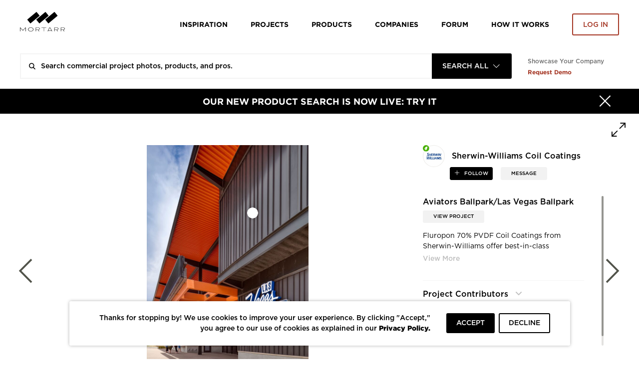

--- FILE ---
content_type: text/html; charset=UTF-8
request_url: https://www.mortarr.com/photo/view/images/project_gallery_images/sherwin-williams-aviators-ballpark-las-vegas-exterior-cladding-building-entrance/66936
body_size: 22985
content:

<!DOCTYPE html>
<html lang="en-US">

<head>
    <meta charset="UTF-8">
    <meta http-equiv="X-UA-Compatible" content="IE=edge">
    <meta name="viewport" content="width=device-width, initial-scale=1.0, maximum-scale=1.0, user-scalable=no">
    <meta name="p:domain_verify" content="ac08f1c612970b7b1607e865f601c521" />
    <meta name="google-play-app" content="app-id=com.itransition.mortarr">
    <meta name="apple-itunes-app" content="app-id=1435910047">
    <meta name="csrf-param" content="_csrf-frontend">
<meta name="csrf-token" content="KuEYIlpbtef2ugY-SJbBk0gXoDB8TJbCC4pmbTO7DvdDjnp9FwjfobrCcnES0rH5I23taQ9h7LdUwVM8Qcpsog==">

    <!-- Google tag (gtag.js) -->
    <script async src="https://www.googletagmanager.com/gtag/js?id=G-4ZRG3W6Q11"></script>
    <script>
        window.dataLayer = window.dataLayer || [];
        function gtag(){dataLayer.push(arguments);}
        gtag('js', new Date());

        gtag('config', 'G-4ZRG3W6Q11');
    </script>

    <!-- End Google Tag Manager -->
    <!-- Pardot Campaign Tracking -->
    <script type="text/javascript">
        pardotParams = {"piAId":"","piCId":"","piHostname":"pi.pardot.com"};
        piAId = pardotParams.piAId;
        piCId = pardotParams.piCId;
        piHostname = pardotParams.piHostname;

        (function() {
            if (!piAId || !piCId) {
                return;
            }

            function async_load() {
                var s = document.createElement('script');
                s.type = 'text/javascript';
                s.src = ('https:' == document.location.protocol ? 'https://pi' : 'http://cdn') + '.pardot.com/pd.js';
                var c = document.getElementsByTagName('script')[0];
                c.parentNode.insertBefore(s, c);
            }

            if (window.attachEvent) {
                window.attachEvent('onload', async_load);
            } else {
                window.addEventListener('load', async_load, false);
            }
        })();
    </script>
    <!-- End Pardot Campaign Tracking -->
    <!-- Facebook pixel code -->
    <script>
        ! function(f, b, e, v, n, t, s) {
            if (f.fbq) return;
            n = f.fbq = function() {
                n.callMethod ? n.callMethod.apply(n, arguments) : n.queue.push(arguments)
            };
            if (!f._fbq) f._fbq = n;
            n.push = n;
            n.loaded = !0;
            n.version = '2.0';
            n.queue = [];
            t = b.createElement(e);
            t.async = !0;
            t.src = v;
            s = b.getElementsByTagName(e)[0];
            s.parentNode.insertBefore(t, s)
        }(window, document, 'script', 'https://connect.facebook.net/en_US/fbevents.js');
        fbq('init', '2397427116975256');
        fbq('track', 'PageView');
    </script>
    <noscript>
        <img height="1" width="1" src="https://www.facebook.com/tr?id=2397427116975256&ev=PageView&noscript=1" />
    </noscript>
    <!-- End Facebook Pixel Code -->
    <title>Sherwin Williams Aviators Ballpark Las Vegas Exterior Cladding Building Entrance | Sherwin-Williams Coil Coatings</title>
    <script type="application/ld+json">{
    "@context": {
        "@vocab": "http://schema.org/"
    },
    "@type": "ImageObject",
    "description": "Fluropon 70% PVDF Coil Coatings from Sherwin-Williams offer best-in-class performance for metal wall panel systems and metal roofing.",
    "keywords": "Aviators Ballpark, Sherwin-Williams Coil Coatings, roofing panels, exterior walls, exterior coating, custom Chocolate Chip Fluropon®, ballpark design, ballpark exterior, ballpark entrance, exterior signage, orange accent",
    "name": "Sherwin Williams Aviators Ballpark Las Vegas Exterior Cladding Building Entrance",
    "producer": {
        "@id": "https://www.mortarr.com/sherwin-williams-coil-coatings/",
        "@type": "LocalBusiness",
        "address": {
            "@type": "PostalAddress",
            "addressCountry": "US",
            "addressLocality": "Minneapolis",
            "addressRegion": "MN",
            "postalCode": "55415",
            "streetAddress": "1101 S. 3rd St."
        },
        "areaServed": {
            "@type": "GeoShape",
            "addressCountry": "US",
            "name": "Nationwide"
        },
        "description": "At Sherwin-Williams we are obsessed with color - down to the greatest detail. When it comes to factory-applied metal coatings for exterior architecture, we can create nearly any...",
        "hasOfferCatalog": {
            "@type": "OfferCatalog",
            "itemListElement": [
                "PolyPREMIER Appliance",
                "PolyPREMIER OEM - HVAC",
                "PolyPREMIER Lighting",
                "PolyPREMIER Door",
                "PolyPREMIER Transportation",
                "WeatherXL",
                "Flurothane",
                "PolyPREMIER",
                "Valsheild",
                "Acrodize",
                "Flurocrul™",
                "Acroflur",
                "Acrylicoat",
                "Polylure",
                "Super Dynapon",
                "Fluropon Extrusion Family",
                "Fluropon Coil Family",
                "Valflon",
                "Illumipon Extrustion Family",
                "Illumipon Coil Family"
            ],
            "name": "Products Offered"
        },
        "image": "https://s3.amazonaws.com/mortarr/images/company/cropped/sherwin-williams-coil-coatings.jpg?1622022074",
        "knowsAbout": [
            "Exterior Finish",
            "Façade and Siding",
            "Roofing",
            "Arts + Culture",
            "Corporate + Office",
            "Education",
            "Healthcare",
            "Hospitality",
            "Mixed-Use",
            "Wellness",
            "Cladding",
            "Building Finishes"
        ],
        "name": "Sherwin-Williams Coil Coatings",
        "sameAs": [
            "https://industrial.sherwin-williams.com/na/us/en/coil-extrusion.html?utm_source=mortarr&utm_medium=architecturechannel&utm_campaign=mortarr-sherwinwillaimscoilcoatingsprofile",
            "https://www.linkedin.com/showcase/sherwin-williams-coil-coatings/",
            "https://twitter.com/SWCoilCoatings",
            "https://www.youtube.com/user/Valsparbldg",
            "https://www.instagram.com/swcoilcoatings/",
            "https://www.pinterest.com/SWcoilcoatings/_created/"
        ],
        "telephone": "(866) 351-6900",
        "url": "https://industrial.sherwin-williams.com/na/us/en/coil-extrusion.html?utm_source=mortarr&utm_medium=architecturechannel&utm_campaign=mortarr-sherwinwillaimscoilcoatingsprofile"
    },
    "url": "https://s3.mortarr.com/images/project_gallery_images/sherwin-williams-aviators-ballpark-las-vegas-exterior-cladding-building-entrance.jpeg"
}</script><script type="application/ld+json">{
    "@context": {
        "@vocab": "http://schema.org/"
    },
    "@type": "WebSite",
    "name": "Mortarr",
    "url": "https://www.mortarr.com"
}</script><meta name="keywords" content="Aviators Ballpark, Sherwin-Williams Coil Coatings, roofing panels, exterior walls, exterior coating, custom Chocolate Chip Fluropon®, ballpark design, ballpark exterior, ballpark entrance, exterior signage, orange accent">
<meta name="description" content="Fluropon 70% PVDF Coil Coatings from Sherwin-Williams offer | Sherwin-Williams Coil Coatings">
<meta property="og:title" content="Sherwin Williams Aviators Ballpark Las Vegas Exterior Cladding Building Entrance | Sherwin-Williams Coil Coatings">
<meta property="og:description" content="Fluropon 70% PVDF Coil Coatings from Sherwin-Williams offer | Sherwin-Williams Coil Coatings">
<meta property="og:type" content="website">
<meta property="og:url" content="https://www.mortarr.com/photo/view/images/project_gallery_images/sherwin-williams-aviators-ballpark-las-vegas-exterior-cladding-building-entrance/66936">
<meta property="og:image" content="https://s3.mortarr.com/images/project_gallery_images/sherwin-williams-aviators-ballpark-las-vegas-exterior-cladding-building-entrance.jpeg">
<meta property="og:image:width" content="1024">
<meta property="og:image:height" content="1024">
<meta property="og:site_name" content="Mortarr">
<meta property="fb:app_id" content="202170240467862">
<meta name="twitter:card" content="summary_large_image">
<meta name="twitter:site" content="@MortarrDesign">
<meta name="twitter:creator" content="@MortarrDesign">
<meta name="twitter:description" content="Fluropon 70% PVDF Coil Coatings from Sherwin-Williams offer | Sherwin-Williams Coil Coatings">
<meta name="twitter:title" content="Sherwin Williams Aviators Ballpark Las Vegas Exterior Cladding Building Entrance | Sherwin-Williams Coil Coatings">
<meta name="twitter:image" content="https://s3.mortarr.com/images/project_gallery_images/sherwin-williams-aviators-ballpark-las-vegas-exterior-cladding-building-entrance.jpeg">
<link type="image/png" href="https://www.mortarr.com/img/favicon@120.png" rel="shortcut icon">
<link href="/assets/c3df0dd8/dist/jquery.bxslider.css?v=1700648157" rel="stylesheet">
<link href="/assets/841126df/css/select2.min.css?v=1700648152" rel="stylesheet">
<link href="/assets/841126df/css/select2-addl.min.css?v=1700648152" rel="stylesheet">
<link href="/assets/841126df/css/select2-default.min.css?v=1700648152" rel="stylesheet">
<link href="/assets/321a8a79/css/kv-widgets.min.css?v=1700648152" rel="stylesheet">
<link href="/css/style.min.css?v=1724842004" rel="stylesheet">
<link href="/assets/841126df/css/select2-krajee.min.css?v=1700648152" rel="stylesheet">
<link href="/assets/ffe0cd11/authchoice.css?v=1700648152" rel="stylesheet">
<script>var defaultLogo = "https:\/\/s3.mortarr.com\/images\/company\/default-logo-general.png";
var s2options_7ebc6538 = {"themeCss":".select2-container--default","sizeCss":"","doReset":true,"doToggle":false,"doOrder":false};
window.select2_777a84bb = {"allowClear":true,"filter":true,"tags":true,"tokenSeparators":[","],"maximumInputLength":128,"minimumInputLength":0,"language":{"errorLoading":function () { return 'Waiting for results...'; }},"ajax":{"url":"https:\/\/www.mortarr.com\/account\/cities-auto-complete\/","dataType":"json","data":function (params) { return {input: params.term}; }},"theme":"default","width":"100%","placeholder":"City, State and\/or Country"};

window.numberControl_878d2213 = {"displayId":"project-project_area-disp","maskedInputOptions":{"alias":"numeric","digits":0,"groupSeparator":",","radixPoint":".","autoGroup":true,"autoUnmask":false,"prefix":"","suffix":" ft²","rightAlign":false}};

var s2options_d6851687 = {"themeCss":".select2-container--krajee","sizeCss":"","doReset":true,"doToggle":false,"doOrder":false};
window.select2_07253e96 = {"width":160,"containerCssClass":"global-search-view text-uppercase","theme":"krajee","minimumResultsForSearch":Infinity,"language":"en-US"};
</script>
    <!-- HTML5 shim and Respond.js for IE8 support of HTML5 elements and media queries -->
    <!-- WARNING: Respond.js doesn't work if you view the page via file:// -->
    <!--[if lt IE 9]>
    <script src="https://oss.maxcdn.com/html5shiv/3.7.3/html5shiv.min.js"></script>
    <script src="https://oss.maxcdn.com/respond/1.4.2/respond.min.js"></script>
    <![endif]-->

    <script type="text/javascript">
        window.heap = window.heap || [], heap.load = function(e, t) {
            window.heap.appid = e, window.heap.config = t = t || {};
            var r = document.createElement("script");
            r.type = "text/javascript", r.async = !0, r.src = "https://cdn.heapanalytics.com/js/heap-" + e + ".js";
            var a = document.getElementsByTagName("script")[0];
            a.parentNode.insertBefore(r, a);
            for (var n = function(e) {
                    return function() {
                        heap.push([e].concat(Array.prototype.slice.call(arguments, 0)))
                    }
                }, p = ["addEventProperties", "addUserProperties", "clearEventProperties", "identify", "resetIdentity", "removeEventProperty", "setEventProperties", "track", "unsetEventProperty"], o = 0; o < p.length; o++) heap[p[o]] = n(p[o])
        };
        heap.load("1388855361");
                        heap.track('imageViewed', {
            type: 'imageViewed',
            model_type_id: '3',
            model_id: '66936',
            subject_id: '',
            created_at: '1769560451',
                                                company_name: 'Sherwin-Williams Coil Coatings',
            account_id: '11173',
            account_type: 'brand',
                                    tags: '1',
            descriptionLength: '140'
                    });

        gtag('event', 'imageViewed', {
            type: 'imageViewed',
            model_type_id: '3',
            model_id: '66936',
            subject_id: '',
            created_at: '1769560451',
                                                company_name: 'Sherwin-Williams Coil Coatings',
            account_id: '11173',
            account_type: 'brand',
                                    tags: '1',
            descriptionLength: '140'
                    });
            </script>

    <!-- Google Tag Manager -->
    <script>(function(w,d,s,l,i){w[l]=w[l]||[];w[l].push({'gtm.start':
            new Date().getTime(),event:'gtm.js'});var f=d.getElementsByTagName(s)[0],
            j=d.createElement(s),dl=l!='dataLayer'?'&l='+l:'';j.async=true;j.src=
            'https://www.googletagmanager.com/gtm.js?id='+i+dl;f.parentNode.insertBefore(j,f);
        })(window,document,'script','dataLayer','GTM-T5RBMFK');</script>
    <!-- End Google Tag Manager -->
</head><body class="">

<div id="wrapper" class="d-flex flex-column">
    <header class="header-section sticky-header bg-white">
    <div class="container">
        <div class="row">
            <div class="col">
                <nav class="row navbar navbar-expand-lg navbar-light">
    <a class="navbar-toggler"
       href="#navbar"
       data-toggle="navbar"
       role="button"
       aria-expanded="false"
       aria-controls="navbar">
        <span class="navbar-toggler-icon"></span>
    </a>
    <div class="navbar-brand">
        <div class="logo">
    <a href="https://www.mortarr.com/">
        <img class="mw-100" src="https://www.mortarr.com/img/logo.svg" alt="Mortarr">    </a>
</div>
    </div>
    <div id="navbar" class="navbar-collapse bg-white">
        <ul class="navbar-nav">
            <li class="nav-item left-aligned">
                <a class="nav-link" href="https://www.mortarr.com/photo/">
                    Inspiration
                </a>
            </li>
                            <li class="nav-item left-aligned">
                    <a class="nav-link" href="https://www.mortarr.com/project/preview/">
                        Projects
                    </a>
                </li>
            
                            <li class="nav-item left-aligned">
                    <a class="nav-link" href="https://www.mortarr.com/products/">
                        Products
                    </a>
                </li>
            

            <li class="nav-item left-aligned">
                <a class="nav-link" href="https://www.mortarr.com/professionals/">
                    Companies
                </a>
            </li>

            <li class="nav-item left-aligned">
                <a class="nav-link external_links" 
                href="https://www.forum.mortarr.com">
                    Forum
                </a>
            </li>
            <li class="nav-item left-aligned">
                <a class="nav-link external_links" 
                href="https://www.mortarr.com/how-it-works/">
                    HOW IT WORKS
                </a>
            </li>

                            <li class="nav-item">
                    <a class="nav-link no-hover pr-0" href="#modal-login" data-toggle="modal">
                        <button class="btn btn-invert-mortarr-danger get-started-btn">
                            Log in
                        </button>
                    </a>
                </li>
                    </ul>
    </div>
    <div class="navbar-backdrop"
         data-target="#navbar"
         data-toggle="navbar"
         role="button"
         aria-expanded="false"
         aria-controls="navbar">
    </div>
</nav>
            </div>
        </div>
    </div>
</header>
    <div class="global-search-menu js-global-search-menu">
        <div class="container">
            <div class="row">
                <div class="col">
                    
    <div class="row global-search-container homepage" 
        data-pages='{"setup":{"homepage":{"placeholder":"Search commercial project photos, products, and pros."},"inspiration":{"placeholder":"Search ideas, products, and pros.","mobilePlaceholder":"Search inspiration."},"project":{"placeholder":"Search commercial design projects.","hasLocationFilter":false,"mobilePlaceholder":"Search projects."},"products":{"placeholder":"Search commercial design products.","hasLocationFilter":false,"mobilePlaceholder":"Search products."},"companies":{"placeholder":"Search commercial design companies.","hasLocationFilter":true,"mobilePlaceholder":"Search companies."},"pros":{"placeholder":"Search commercial pros.","hasLocationFilter":true,"mobilePlaceholder":"Search pros."},"brands":{"placeholder":"Search commercial products.","hasLocationFilter":true,"mobilePlaceholder":"Search brands."},"professionals":{"placeholder":"Search commercial design companies.","hasLocationFilter":true,"mobilePlaceholder":"Search companies."}},"initial":"homepage"}' data-initial-scope='homepage'>

        <div class="flex-grow-1">
            <form id="global-search-form" class="" action="https://www.mortarr.com/global-search/" method="get" data-view="">            <div class="global-search-wrap form-group">
                

<input type="text" class="form-control search-input" name="search" placeholder="" autocomplete="off">

<p class="help-block help-block-error"></p>

                
                <div class="search-results-wrapper">
                    <div class="search-loader">
                        <div class="loader-bricks fade-all">
    <div class="bricks">
        <span class="brick"></span>
        <span class="brick"></span>
        <span class="brick"></span>
    </div>
</div>
                    </div>

                                    </div>

                <div class="kv-plugin-loading loading-global-search-view">&nbsp;</div><select id="global-search-view" class="form-control" name="view" data-s2-options="s2options_d6851687" data-krajee-select2="select2_07253e96" style="display:none">
<option value="homepage">Search All</option>
<option value="inspiration">Inspiration</option>
<option value="project">Projects</option>
<option value="products">Products</option>
<option value="professionals">Companies</option>
</select>

                <button type="submit" class="search-submit text-black-50"><i class="icon-search"></i></button>            </div>

            </form>
            <div class="search-results-wrapper wrapper-absolute">
                <div class="search-results"></div>
            </div>
        </div>
        <div class="info-section-links_container">
            <div class="pb-sm-1 showcase_company">Showcase Your Company</div>
            <a href="https://www.ecomedes.com/book-a-consultation" target="_blank" class="text-danger font-weight-bold external_links">Request Demo</a>
        </div>
    </div>
                </div>
            </div>
        </div>
    </div>
    <main class="main-section flex-grow-1">
        
    <div class="black-banner bg-primary">
        <a href="https://www.mortarr.com/products/" target="_blank">
            <div class="container">
                <div class="row">
                    <div class="col-12">
                        <div class="banner-content">
                            <button type="button"
                                    class="close"
                                    data-hide=".black-banner"
                                    data-cookie="hide-black-banner"
                                    aria-label="Hide">
                                <span class="close-icon"><i class="icon-times"></i></span>
                                <span class="close-text">Close</span>
                            </button>
                            OUR NEW PRODUCT SEARCH IS NOW LIVE: TRY IT                        </div>
                    </div>
                </div>
            </div>
        </a>
    </div>
                <div id="pjax-photo" data-pjax-container="" data-pjax-push-state data-pjax-timeout="1000"><div class="photo photo-wrapper full-size bg-white">
    <div class="slide-panel contact-form" data-form-url="https://www.mortarr.com/tag/send-message/" style="display:none">
    </div>
    <div class="photo-dialog">
        <div class="photo-detials-container photo-content photo-view photo-full-view">
            <div class="image-toolbar">
                <div class="modal-control ml-auto">
                    <button type="button" class="control-button toggle-full-size js-toggle-full-size"></button>
                </div>
            </div>

            <div class="row">
                <!-- image container left -->
                <div class="photo-body col-12 col-xl-8 pr-0">
                    <div class="container">
                        <div class="image-wrap">
                            <div class="image-container">
                                <div class="image-tags-wrap js-image-tags-wrap active" data-id="66936" data-project-id="11200">
                                    <img src="https://s3.mortarr.com/images/project_gallery_images/sherwin-williams-aviators-ballpark-las-vegas-exterior-cladding-building-entrance-1024x1024.jpeg"  class="image-img js-image-img" alt="Sherwin Williams Aviators Ballpark Las Vegas Exterior Cladding Building Entrance, Fluropon 70% PVDF Coil Coatings from" title="Sherwin Williams Aviators Ballpark Las Vegas Exterior Cladding Building Entrance">
                                    
    <div class="js-image-tag image-tag tag-events-trigger-heap"
         data-id="30085"
         data-action="tagViewed"
         data-subjectid=""
         data-object_type_id="8"
         data-companyname="Sherwin-Williams Coil Coatings"
         data-productname="Fluropon 70% PVDF Coil Coatings"
         data-accountid="11173"
         data-accounttype="brand"
         data-imageid="66936"
         data-can-be-moved="0"
         data-can-be-edited="0"
         data-can-be-removed="0"
         data-is-front-page=""
         style="left: 61.956806797059%; top: 25.916114859906%">
        <span class="tag-icon"></span>
    </div>

                                    </div>
                            </div>
                            <div class="nav-links">
                                <a href="https://www.mortarr.com/photo/view/images/project_gallery_images/sherwin-williams-aviators-ballpark-las-vegas-exterior-cladding/66845" class="prev nav-link">
                                    <i class="icon-arrow-left"></i>
                                </a>
                                <a href="https://www.mortarr.com/photo/view/images/project_gallery_images/sherwin-williams-aviators-ballpark-las-vegas-exterior-cladding-exterior-signage/66937" class="next nav-link">
                                    <i class="icon-arrow-right"></i>
                                </a>
                            </div>
                        </div>

                    </div>
                </div>
                <!-- Additional info right -->
                <div class="col-12 col-xl-4 additional-info-panel ">
                    <div class="row">
                        <!-- Account name, share -->
                        <div class="col-12">
                            <div class="row">
                                <div class="col-12 col-md-6 col-xl-12 account-info">
                                    <!-- logo -->
                                    <a href="https://www.mortarr.com/sherwin-williams-coil-coatings/" class="account-credits account-link" target="_blank">
                                        <div class="account-logo">
                                            <div class='company-leaf-logo'>
            <img src='https://s3.mortarr.com/images/static/green-leaf-filled.svg' alt=''>
        </div><div class="account-logo-thumbnail thumb-container thumb-container-cover rounded-circle">
            <div class="img-wrap">
                <img class="bg-white rounded-circle" src="https://s3.amazonaws.com/mortarr/images/company/cropped/sherwin-williams-coil-coatings.jpg?1622022074" alt="Sherwin-Williams Coil Coatings">
            </div>
        </div>                                        </div>
                                        <div class="account-name">
                                            <h1 class="name-heading">Sherwin-Williams Coil Coatings</h1>
                                        </div>
                                    </a>
                                </div>
                                <!-- follow -->
                                <div class="col-12 col-sm-6 col-xl-12 follow-button">
                                                                                                                    <a href="javascript:;" role="button" data-follow-role="follow" data-id="11173" class="btn btn-xs btn-following-primary mr-3
                                          js-follow-toggle save-guest-action " data-guest-action-name="follow-company" data-guest-action-modelid="11173">
                                            follow                                        </a>
                                                                        <a href="javascript:;" class="btn btn-xs btn-light font-weight-medium rounded message-company" data-id="11173" data-css-class="company-contact_popover" data-content='
<div class="company-contact-form">
    <div class="contact-form_title">Send A Message</div>
    <form id="w1" class="js-tag-contact-form" action="https://www.mortarr.com/message-company/send/" method="post">
<input type="hidden" name="_csrf-frontend" value="KuEYIlpbtef2ugY-SJbBk0gXoDB8TJbCC4pmbTO7DvdDjnp9FwjfobrCcnES0rH5I23taQ9h7LdUwVM8Qcpsog==">
    <input type="hidden" class="message-company-id js-company-id" name="message_company_id" value="11173">    <input type="hidden" class="message-company-project js-project-id" name="message_company_project" value="11200">
    <div class="d-flex justify-content-between">
        <div class="form-column-2x">
            <div class="form-group field-messagecompanyform-first_name required">

<input type="text" id="messagecompanyform-first_name" class="form-control" name="MessageCompanyForm[first_name]" value="" placeholder="First Name" aria-required="true">

<p class="help-block help-block-error"></p>
</div>        </div>
        <div class="form-column-2x">
            <div class="form-group field-messagecompanyform-last_name required">

<input type="text" id="messagecompanyform-last_name" class="form-control" name="MessageCompanyForm[last_name]" value="" placeholder="Last Name" aria-required="true">

<p class="help-block help-block-error"></p>
</div>        </div>
    </div>
    <div class="form-group field-messagecompanyform-email required">

<input type="text" id="messagecompanyform-email" class="form-control" name="MessageCompanyForm[email]" placeholder="Your Email" aria-required="true">

<p class="help-block help-block-error"></p>
</div>    <div class="form-group field-messagecompanyform-message required">

<textarea id="messagecompanyform-message" class="form-control" name="MessageCompanyForm[message]" rows="3" placeholder="Message this company." aria-required="true"></textarea>

<p class="help-block help-block-error"></p>
</div>    <div class="form-group field-messagecompanyform-recaptcha">

<input type="hidden" id="messagecompanyform-recaptcha" class="form-control" name="MessageCompanyForm[recaptcha]" placeholder><div id="messagecompanyform-recaptcha-recaptcha-w1" class="g-recaptcha send-message-captcha" data-sitekey="6LcCFloUAAAAAJyXYi0SmIl3r6y9bAHX76jQf2uX" data-input-id="messagecompanyform-recaptcha" data-form-id="w1"></div>

<p class="help-block help-block-error"></p>
</div>
    <div class="mt-rem-075 slider-control d-flex justify-content-between">
    <button type="button" class="prev-slide js-close btn btn-outline-primary font-size-sm">
        Cancel
    </button>
    <button type="submit" class="btn btn-mortarr-primary font-size-sm js-submit-tag-message tag-events-trigger-heap" data-action="MessageUs-Submit-Photo" data-subjectid="" data-tags="1" data-id="66936" data-descriptionLength="140" data-companyName="Sherwin-Williams Coil Coatings" data-accountId="11173" data-accountType="brand" data-productName="Aviators Ballpark/Las Vegas Ballpark" data-object_type_id="3">Send</button>    </div>
    </form></div>
' data-toggle="popover" data-placement="bottom">
                                        MESSAGE
                                    </a>
                                </div>

                                <div class="col-12 col-md-6 hide-desktop share-buttons_mobile mt-3">
                                    <div class="img-buttons">
    <div class="image-toolbar d-flex justify-content-end">
        <!-- Tag -->
        
        <!-- Star / like -->
                    <div class="toolbar-control">
                <div class="js-star-wrap star-wrap" data-key="66936">
                    <div class="">
                                                <a href="#modal-login" data-toggle="modal"
                           class="js-star ico-sharable shareable-buttons small-font-size text-uppercase star
                            icon-star                            save-guest-action"
                           data-action="imageStarred"
                           data-typeId="3"
                           data-url="https://www.mortarr.com/photo/star/"
                           data-id="66936"
                           data-subjectid=""
                           data-tags="1"
                           data-descriptionLength="140"
                           data-companyName="Sherwin-Williams Coil Coatings"
                           data-accountId="11173"
                           data-accountType="brand"
                            data-guest-action-name="star-photo" data-guest-action-modelid="66936"                        >
                            <span class="js-stars-counter stars-counter small-font-size text-uppercase">
                                 Like                            </span>
                        </a>
                    </div>
                </div>
            </div>
                        <!-- Share -->
        <div class="toolbar-control dropdown dropup">
            <button class="shareable-buttons small-font-size text-uppercase ico-sharable ico-share social-share"
                    data-toggle="dropdown"
                    aria-haspopup="true"
                    aria-expanded="false"
                    data-offset="-92,0">
                share
            </button>
            <div class="dropdown-menu social-share-menu">
                <a href="https://twitter.com/intent/tweet?status=https%3A%2F%2Fwww.mortarr.com%2Fphoto%2Fview%2Fimages%2Fproject_gallery_images%2Fsherwin-williams-aviators-ballpark-las-vegas-exterior-cladding-building-entrance%2F66936" target="_blank"
                   data-track-action='{"action":"shareTwitter","object_id":66936,"data-account_id":"","tags":1,"descriptionLength":140,"type":"shareTwitterClickImage","object_type_id":3,"companyName":"Sherwin-Williams Coil Coatings","accountId":11173,"accountType":"brand"}'
                   data-network="twitter" class="menu-item share-twitter"><i class="icon-twitter"></i></a>
                <a href="https://www.facebook.com/sharer/sharer.php?u=https%3A%2F%2Fwww.mortarr.com%2Fphoto%2Fview%2Fimages%2Fproject_gallery_images%2Fsherwin-williams-aviators-ballpark-las-vegas-exterior-cladding-building-entrance%2F66936" target="_blank"
                   data-track-action='{"action":"shareFacebook","object_id":66936,"type":"shareFacebookClickImage","data-account_id":"","tags":1,"descriptionLength":140,"object_type_id":3,"companyName":"Sherwin-Williams Coil Coatings","accountId":11173,"accountType":"brand"}'
                   data-network="facebook" class="menu-item share-facebook"><i class="icon-facebook"></i></a>
                <a href="https://pinterest.com/pin/create/button/?url=https%3A%2F%2Fwww.mortarr.com%2Fphoto%2Fview%2Fimages%2Fproject_gallery_images%2Fsherwin-williams-aviators-ballpark-las-vegas-exterior-cladding-building-entrance%2F66936&media=https%3A%2F%2Fs3.mortarr.com%2Fimages%2Fproject_gallery_images%2Fsherwin-williams-aviators-ballpark-las-vegas-exterior-cladding-building-entrance.jpeg" target="_blank"
                   data-track-action='{"action":"sharePinterest","object_id":66936,"data-account_id":"","tags":1,"descriptionLength":140,"type":"sharePinterestClickImage","object_type_id":3,"companyName":"Sherwin-Williams Coil Coatings","accountId":11173,"accountType":"brand"}'
                   data-network="pinterest" class="menu-item share-pinterest"><i class="icon-pinterest"></i></a>
                <a href="https://www.linkedin.com/shareArticle?mini=true&url=https%3A%2F%2Fwww.mortarr.com%2Fphoto%2Fview%2Fimages%2Fproject_gallery_images%2Fsherwin-williams-aviators-ballpark-las-vegas-exterior-cladding-building-entrance%2F66936" target="_blank"
                   data-track-action='{"action":"shareLinkedIn","object_id":66936,"data-account_id":"","tags":1,"descriptionLength":140,"type":"shareLinkedinClickImage","object_type_id":3,"companyName":"Sherwin-Williams Coil Coatings","accountId":11173,"accountType":"brand"}'
                   data-network="linkedin" class="menu-item share-linkedin"><i class="icon-linked-in"></i></a>
                <a data-content="&lt;input type=&quot;text&quot; value=&quot;https://www.mortarr.com/photo/view/images/project_gallery_images/sherwin-williams-aviators-ballpark-las-vegas-exterior-cladding-building-entrance/66936&quot; class=&quot;form-control form-control-xs&quot; /&gt;
                    &lt;button class=&quot;btn btn-mortarr-primary btn-xs js-embed-link-copy&quot;&gt;Copy&lt;/button&gt;"
                   data-track-action='{"action":"copyLink","object_id":66936,"data-account_id":"","tags":1,"descriptionLength":140,"type":"copyLinkClickImage","object_type_id":3,"companyName":"Sherwin-Williams Coil Coatings","accountId":11173,"accountType":"brand"}'
                   data-toggle="popover" data-placement="bottom" data-html="true" data-css-class="popover-embed"
                   data-network="embed" class="menu-item"><i class="icon-embed"></i></a>
            </div>
        </div>

        <!-- Save -->
                                <a href="#modal-login"
               data-toggle="modal"
               data-id="66936" data-src="https://s3.mortarr.com/images/project_gallery_images/sherwin-williams-aviators-ballpark-las-vegas-exterior-cladding-building-entrance-486x336.jpeg"
               class="shareable-buttons small-font-size text-uppercase ico-sharable
              ico-save link-image save-guest-action"
                data-guest-action-name="save-photo" data-guest-action-modelid="66936"            >
                save
            </a>
                <!-- Comment -->
            </div>
</div>
                                </div>
                            </div>
                        </div>

                        <!-- Project name, description -->
                        <div class="row mt-4 ml-0 mt-lg-5 mCustomScrollbar scrolable-content">
                            <div class="col-12 col-md-6 col-xl-12">
                                <div class="image-details">
                                    <div class="row ">
                                        <!-- Project name -->
                                        <div class="col-12 image-name heading-1 project-title-container">
                                                                                        <h2 class="project-title">
                                                Aviators Ballpark/Las Vegas Ballpark                                            </h2>
                                        </div>
                                        <!-- Link to project -->
                                        <div class="col-12 col-xl-6 mt-1 toolbar-control">
                                            <a href="https://www.mortarr.com/project/aviators-ballparklas-vegas-ballpark/" target="_blank" class="project-link btn btn-light">View Project</a>
                                        </div>
                                    </div>
                                </div>
                                                                    <div id="summary" class="">
                                        <div id="collapseSummary" class="collapse js-image-description image-description mt-4 mt-xl-1">
                                            <p>Fluropon 70% PVDF Coil Coatings from Sherwin-Williams offer best-in-class performance for metal wall panel systems and metal roofing.</p>                                        </div>
                                        <a class="collapsed js-collapse_button" data-toggle="collapse" href="#collapseSummary" aria-expanded="false" aria-controls="collapseSummary"></a>
                                    </div>
                                                            </div>

                                                        <!-- Project contributors -->
                            <div class="col-12 col-md-6 col-xl-12">
                                                                    <div id="accordion" class="project-tags-wrap js-project-tags-wrap mt-xl-5">
                                        <div class="d-flex justify-content-between">
                                            <div class="ui-accordion-header-active projects-header">
                                                Project Contributors
                                            </div>
                                                                                    </div>

                                        <div class="display-inline">
                                            
<div class="pro-tag-form collapse">
    <h3>Tag a Pro</h3>

    <select name="tag"
            id="js-select2-tag-pro"
            data-placeholder="Company Name"
            class="form-control"
            data-url="https://www.mortarr.com/project/pros-autocomplete/">
    </select>

    <select name="roles" id="pro-role-modal">
        <option value="" disabled selected>Professional Type</option>
                    <option value="138">Architect</option>
                    <option value="139">Designer</option>
                    <option value="140">Engineer</option>
                    <option value="141">General Contractor</option>
                    <option value="142">Dealer</option>
                    <option value="143">Sub-contractor</option>
                    <option value="144">Other</option>
                    <option value="232">Materials Supplier</option>
                    <option value="479">Manufacturers' Rep</option>
                    <option value="481">Association</option>
                    <option value="482">Photographer</option>
                    <option value="524">Landscape Architect</option>
                    <option value="526">Student/Emerging Professional</option>
                    <option value="537">Renderings</option>
                    <option value="541">Distributer</option>
            </select>

    <div class="form-controls_buttons justify-content-between">
        <button type="submit"
                id="pro-tag_submit"
                class="btn btn-mortarr-primary"
                value="Save"
                data-slug="aviators-ballparklas-vegas-ballpark">
            Save
        </button>
        <button class="btn btn-invert-mortarr-primary" type="cancel" id="pro-tag_cancel">Cancel</button>
    </div>

    <div class="tag-pro-messages collapse">
        <div class="alert alert-success collapse fade show in"></div>
        <div class="alert alert-danger collapse fade show in"></div>
    </div>
</div>                                            <ul class="collapse show project-tags-list js-project-tags-list">
                                                
                                                                                                    <li class="tag-item">
                                                        <a class="js-tag-invite-item tag-item tag-invite-item accountinfo-popover" data-css-class="tooltip-account" data-toggle="popover" data-container="body" data-placement="bottom" title="&lt;div class=&#039;tooltip-body&#039; style=&#039;background-image: url(https://www.mortarr.com/img/default-cover-invite.jpg);&#039;&gt;        
            &lt;div class=&#039;account-info&#039;&gt;
                &lt;div class=&#039;account-credits account-credits-light-md&#039;&gt;
                    &lt;div class=&#039;account-logo&#039;&gt;
                        &lt;div class=&#039;account-logo-thumbnail thumb-container thumb-container-cover rounded-circle&#039;&gt;
                            &lt;div class=&#039;img-wrap&#039;&gt;
                                &lt;img src=&#039;https://www.mortarr.com/img/default-logo-invite.png&#039; 
                                     alt=&#039;HOK&#039; 
                                     class=&#039;bg-white rounded-circle&#039;&gt;
                            &lt;/div&gt;
                        &lt;/div&gt;
                    &lt;/div&gt;
                    &lt;div class=&#039;account-name&#039;&gt;
                        &lt;div class=&#039;name-heading&#039;&gt;HOK&lt;/div&gt;
                    &lt;/div&gt;
                &lt;/div&gt;
                &lt;div class=&#039;account-credits-buttons d-flex justify-content-between&#039;&gt;
                    &lt;button class=&#039;btn-invite-to-mortarr btn-full-width&#039;
                        data-toggle=&#039;modal&#039;
                        data-target=&#039;#modal-invite-to-connect&#039;
                        data-invite=&#039;{&quot;url&quot;:&quot;https:\/\/www.mortarr.com\/project\/invite\/?id=11200\u0026scenario=project&quot;,&quot;id&quot;:14817,&quot;full_name&quot;:&quot;HOK&quot;,&quot;product_name&quot;:null}&#039;
                        role=&#039;connect&#039;&gt;
                            INVITE THIS COMPANY TO MORTARR
                    &lt;/button&gt;
                &lt;/div&gt;
            &lt;/div&gt;
        &lt;/div&gt;">
                                                            HOK                                                        </a>
                                                    </li>
                                                                                                    <li class="tag-item">
                                                        <a class="js-tag-invite-item tag-item tag-invite-item accountinfo-popover" data-css-class="tooltip-account" data-toggle="popover" data-container="body" data-placement="bottom" title="&lt;div class=&#039;tooltip-body&#039; style=&#039;background-image: url(https://www.mortarr.com/img/default-cover-invite.jpg);&#039;&gt;        
            &lt;div class=&#039;account-info&#039;&gt;
                &lt;div class=&#039;account-credits account-credits-light-md&#039;&gt;
                    &lt;div class=&#039;account-logo&#039;&gt;
                        &lt;div class=&#039;account-logo-thumbnail thumb-container thumb-container-cover rounded-circle&#039;&gt;
                            &lt;div class=&#039;img-wrap&#039;&gt;
                                &lt;img src=&#039;https://www.mortarr.com/img/default-logo-invite.png&#039; 
                                     alt=&#039;Alan Blakely Architectural Photography&#039; 
                                     class=&#039;bg-white rounded-circle&#039;&gt;
                            &lt;/div&gt;
                        &lt;/div&gt;
                    &lt;/div&gt;
                    &lt;div class=&#039;account-name&#039;&gt;
                        &lt;div class=&#039;name-heading&#039;&gt;Alan Blakely Architectural Photography&lt;/div&gt;
                    &lt;/div&gt;
                &lt;/div&gt;
                &lt;div class=&#039;account-credits-buttons d-flex justify-content-between&#039;&gt;
                    &lt;button class=&#039;btn-invite-to-mortarr btn-full-width&#039;
                        data-toggle=&#039;modal&#039;
                        data-target=&#039;#modal-invite-to-connect&#039;
                        data-invite=&#039;{&quot;url&quot;:&quot;https:\/\/www.mortarr.com\/project\/invite\/?id=11200\u0026scenario=project&quot;,&quot;id&quot;:14818,&quot;full_name&quot;:&quot;Alan Blakely Architectural Photography&quot;,&quot;product_name&quot;:null}&#039;
                        role=&#039;connect&#039;&gt;
                            INVITE THIS COMPANY TO MORTARR
                    &lt;/button&gt;
                &lt;/div&gt;
            &lt;/div&gt;
        &lt;/div&gt;">
                                                            Alan Blakely Architectural Photography                                                        </a>
                                                    </li>
                                                                                            </ul>
                                        </div>
                                    </div>
                                                                                            </div>
                        </div>
                    </div>
                </div>
            </div>
            <!-- Under image -->
            <div class="row share-buttons__container">
                <!-- report -->
                <div class="share-buttons__inner col-8 d-flex justify-content-between pl-6 pl-md-8 pl-4 mt-4">
                    <div class="report-image ">
                        <a href="#modal-report-image" data-toggle="modal" data-id="66936" class="report-image-link">Report This Photo</a>
                    </div>
                    <!-- Shareable buttons -->
                    <div class="hide-mobile ">
                        <div class="img-buttons">
    <div class="image-toolbar d-flex justify-content-end">
        <!-- Tag -->
        
        <!-- Star / like -->
                    <div class="toolbar-control">
                <div class="js-star-wrap star-wrap" data-key="66936">
                    <div class="">
                                                <a href="#modal-login" data-toggle="modal"
                           class="js-star ico-sharable shareable-buttons small-font-size text-uppercase star
                            icon-star                            save-guest-action"
                           data-action="imageStarred"
                           data-typeId="3"
                           data-url="https://www.mortarr.com/photo/star/"
                           data-id="66936"
                           data-subjectid=""
                           data-tags="1"
                           data-descriptionLength="140"
                           data-companyName="Sherwin-Williams Coil Coatings"
                           data-accountId="11173"
                           data-accountType="brand"
                            data-guest-action-name="star-photo" data-guest-action-modelid="66936"                        >
                            <span class="js-stars-counter stars-counter small-font-size text-uppercase">
                                 Like                            </span>
                        </a>
                    </div>
                </div>
            </div>
                        <!-- Share -->
        <div class="toolbar-control dropdown dropup">
            <button class="shareable-buttons small-font-size text-uppercase ico-sharable ico-share social-share"
                    data-toggle="dropdown"
                    aria-haspopup="true"
                    aria-expanded="false"
                    data-offset="-92,0">
                share
            </button>
            <div class="dropdown-menu social-share-menu">
                <a href="https://twitter.com/intent/tweet?status=https%3A%2F%2Fwww.mortarr.com%2Fphoto%2Fview%2Fimages%2Fproject_gallery_images%2Fsherwin-williams-aviators-ballpark-las-vegas-exterior-cladding-building-entrance%2F66936" target="_blank"
                   data-track-action='{"action":"shareTwitter","object_id":66936,"data-account_id":"","tags":1,"descriptionLength":140,"type":"shareTwitterClickImage","object_type_id":3,"companyName":"Sherwin-Williams Coil Coatings","accountId":11173,"accountType":"brand"}'
                   data-network="twitter" class="menu-item share-twitter"><i class="icon-twitter"></i></a>
                <a href="https://www.facebook.com/sharer/sharer.php?u=https%3A%2F%2Fwww.mortarr.com%2Fphoto%2Fview%2Fimages%2Fproject_gallery_images%2Fsherwin-williams-aviators-ballpark-las-vegas-exterior-cladding-building-entrance%2F66936" target="_blank"
                   data-track-action='{"action":"shareFacebook","object_id":66936,"type":"shareFacebookClickImage","data-account_id":"","tags":1,"descriptionLength":140,"object_type_id":3,"companyName":"Sherwin-Williams Coil Coatings","accountId":11173,"accountType":"brand"}'
                   data-network="facebook" class="menu-item share-facebook"><i class="icon-facebook"></i></a>
                <a href="https://pinterest.com/pin/create/button/?url=https%3A%2F%2Fwww.mortarr.com%2Fphoto%2Fview%2Fimages%2Fproject_gallery_images%2Fsherwin-williams-aviators-ballpark-las-vegas-exterior-cladding-building-entrance%2F66936&media=https%3A%2F%2Fs3.mortarr.com%2Fimages%2Fproject_gallery_images%2Fsherwin-williams-aviators-ballpark-las-vegas-exterior-cladding-building-entrance.jpeg" target="_blank"
                   data-track-action='{"action":"sharePinterest","object_id":66936,"data-account_id":"","tags":1,"descriptionLength":140,"type":"sharePinterestClickImage","object_type_id":3,"companyName":"Sherwin-Williams Coil Coatings","accountId":11173,"accountType":"brand"}'
                   data-network="pinterest" class="menu-item share-pinterest"><i class="icon-pinterest"></i></a>
                <a href="https://www.linkedin.com/shareArticle?mini=true&url=https%3A%2F%2Fwww.mortarr.com%2Fphoto%2Fview%2Fimages%2Fproject_gallery_images%2Fsherwin-williams-aviators-ballpark-las-vegas-exterior-cladding-building-entrance%2F66936" target="_blank"
                   data-track-action='{"action":"shareLinkedIn","object_id":66936,"data-account_id":"","tags":1,"descriptionLength":140,"type":"shareLinkedinClickImage","object_type_id":3,"companyName":"Sherwin-Williams Coil Coatings","accountId":11173,"accountType":"brand"}'
                   data-network="linkedin" class="menu-item share-linkedin"><i class="icon-linked-in"></i></a>
                <a data-content="&lt;input type=&quot;text&quot; value=&quot;https://www.mortarr.com/photo/view/images/project_gallery_images/sherwin-williams-aviators-ballpark-las-vegas-exterior-cladding-building-entrance/66936&quot; class=&quot;form-control form-control-xs&quot; /&gt;
                    &lt;button class=&quot;btn btn-mortarr-primary btn-xs js-embed-link-copy&quot;&gt;Copy&lt;/button&gt;"
                   data-track-action='{"action":"copyLink","object_id":66936,"data-account_id":"","tags":1,"descriptionLength":140,"type":"copyLinkClickImage","object_type_id":3,"companyName":"Sherwin-Williams Coil Coatings","accountId":11173,"accountType":"brand"}'
                   data-toggle="popover" data-placement="bottom" data-html="true" data-css-class="popover-embed"
                   data-network="embed" class="menu-item"><i class="icon-embed"></i></a>
            </div>
        </div>

        <!-- Save -->
                                <a href="#modal-login"
               data-toggle="modal"
               data-id="66936" data-src="https://s3.mortarr.com/images/project_gallery_images/sherwin-williams-aviators-ballpark-las-vegas-exterior-cladding-building-entrance-486x336.jpeg"
               class="shareable-buttons small-font-size text-uppercase ico-sharable
              ico-save link-image save-guest-action"
                data-guest-action-name="save-photo" data-guest-action-modelid="66936"            >
                save
            </a>
                <!-- Comment -->
            </div>
</div>
                    </div>
                </div>
            </div>
        </div>
    </div>
</div>

    <div class="container">
        <h5>Related photos</h5>
        <div class="row">
            <div class="col no-padding-xs">
                <div id="items-list" class="items-list grid-view mb-3">
                                            <div class="item card" data-key="66845">
                            <div class="card-header">
                                <div class="item-img-wrap">
                                    <div class="item-img-body flex-column">
                                        <a href="https://www.mortarr.com/photo/view/images/project_gallery_images/sherwin-williams-aviators-ballpark-las-vegas-exterior-cladding/66845" class="card-img-overlay-mortarr">
                                            <img class="card-img item-img" src="https://s3.mortarr.com/images/project_gallery_images/sherwin-williams-aviators-ballpark-las-vegas-exterior-cladding-388x310.jpeg"  alt="Sherwin Williams Aviators Ballpark Las Vegas Exterior Cladding, To achieve the desert aesthetic on the base, 31,000 square" />
                                            
<div class="image-link-overlay">
    <img src="https://www.mortarr.com/img/view-details.svg" class="d-inline-block pr-1">
    <p class="d-inline-block">VIEW DETAILS</p>
</div>                                        </a>
                                        <div class="main-menu-image">
                                            <a href="https://www.mortarr.com/sherwin-williams-coil-coatings/" class="image-info text-white">
                                                <img src="https://s3.amazonaws.com/mortarr/images/company/cropped/sherwin-williams-coil-coatings.jpg?1622022074" alt="" class="rounded-circle company-logo" />
                                                <h3>Sherwin-Williams Coil Coatings</h3>
                                            </a>
                                        </div>
                                    </div>
                                </div>
                            </div>
                            <div class="card-body item-body item-body-grid bg-white pr-0">
                                <div class="img-buttons">
    <div class="image-toolbar d-flex justify-content-end">
        <!-- Star -->
        <div class="star-wrap">
                        <a href="#modal-login"
               data-toggle="modal"
               class="js-star star control-button ico-sharable shareable-buttons icon-star save-guest-action"
               data-id="66845"
               data-url="https://www.mortarr.com/photo/star/"
               data-subjectid=""
               data-tags="2"
               data-descriptionlength="511"
               data-object_type_id="3"
               data-companyname="Sherwin-Williams Coil Coatings"
               data-accountid="11173"
               data-accounttype="brand"
                data-guest-action-name="star-photo" data-guest-action-modelid="66845"            >
                <span class="stars-counter js-stars-counter">
                    Like                </span>
            </a>
        </div>

        <!-- Share -->
        <div class="toolbar-control dropdown dropup">
            <a class="shareable-buttons small-font-size text-uppercase ico-share ico-sharable"
               data-toggle="dropdown"
               aria-haspopup="true"
               aria-expanded="false"
               data-offset="0">
                Share
            </a>
            <div class="dropdown-menu social-share-menu">
                <a href="https://twitter.com/intent/tweet?status=https%3A%2F%2Fwww.mortarr.com%2Fphoto%2Fview%2Fimages%2Fproject_gallery_images%2Fsherwin-williams-aviators-ballpark-las-vegas-exterior-cladding%2F66845" target="_blank" data-network="twitter"
                   class="menu-item share-twitter"
                   data-track-action='{"action":"shareTwitter","object_id":66845,"data-account_id":"","tags":2,"descriptionLength":511,"type":"shareTwitterClickImage","object_type_id":3,"companyName":"Sherwin-Williams Coil Coatings","accountId":11173,"accountType":"brand"}'>
                    <i class="icon-twitter"></i>
                </a>
                <a href="https://www.facebook.com/sharer/sharer.php?u=https%3A%2F%2Fwww.mortarr.com%2Fphoto%2Fview%2Fimages%2Fproject_gallery_images%2Fsherwin-williams-aviators-ballpark-las-vegas-exterior-cladding%2F66845" target="_blank" data-network="facebook"
                   class="menu-item share-facebook"
                   data-track-action='{"action":"shareFacebook","object_id":66845,"data-account_id":"","tags":2,"descriptionLength":511,"type":"shareFacebookClickImage","object_type_id":3,"companyName":"Sherwin-Williams Coil Coatings","accountId":11173,"accountType":"brand"}'>
                    <i class="icon-facebook"></i>
                </a>
                <a href="https://pinterest.com/pin/create/button/?url=https%3A%2F%2Fwww.mortarr.com%2Fphoto%2Fview%2Fimages%2Fproject_gallery_images%2Fsherwin-williams-aviators-ballpark-las-vegas-exterior-cladding%2F66845&media=https%3A%2F%2Fs3.mortarr.com%2Fimages%2Fproject_gallery_images%2Fsherwin-williams-aviators-ballpark-las-vegas-exterior-cladding.jpeg" target="_blank" data-network="pinterest"
                   class="menu-item share-pinterest"
                   data-track-action='{"action":"sharePinterest","object_id":66845,"data-account_id":"","tags":2,"descriptionLength":511,"type":"sharePinterestClickImage","object_type_id":3,"companyName":"Sherwin-Williams Coil Coatings","accountId":11173,"accountType":"brand"}'>
                    <i class="icon-pinterest"></i>
                </a>
                <a href="https://www.linkedin.com/shareArticle?mini=true&url=https%3A%2F%2Fwww.mortarr.com%2Fphoto%2Fview%2Fimages%2Fproject_gallery_images%2Fsherwin-williams-aviators-ballpark-las-vegas-exterior-cladding%2F66845" target="_blank" data-network="linkedin"
                   class="menu-item share-linkedin"
                   data-track-action='{"action":"shareLinkedIn","object_id":66845,"data-account_id":"","tags":2,"descriptionLength":511,"type":"shareLinkedinClickImage","object_type_id":3,"companyName":"Sherwin-Williams Coil Coatings","accountId":11173,"accountType":"brand"}'>
                    <i class="icon-linked-in"></i>
                </a>
                <a data-content="&lt;input type=&quot;text&quot; value=&quot;https://www.mortarr.com/photo/view/images/project_gallery_images/sherwin-williams-aviators-ballpark-las-vegas-exterior-cladding/66845&quot; class=&quot;form-control form-control-xs&quot; /&gt;
                    &lt;button class=&quot;btn btn-mortarr-primary btn-xs js-embed-link-copy&quot;&gt;Copy&lt;/button&gt;" data-toggle="popover"
                   data-placement="bottom" data-html="true" data-css-class="popover-embed" data-network="embed"
                   class="menu-item js-embed-popover"
                   data-track-action='{"action":"copyLink","object_id":66845,"data-account_id":"","tags":2,"descriptionLength":511,"type":"copyLinkClickImage","object_type_id":3,"companyName":"Sherwin-Williams Coil Coatings","accountId":11173,"accountType":"brand"}'>
                    <i class="icon-embed"></i>
                </a>
            </div>
        </div>

        <!-- Save -->
                    
            <a href="#modal-login"
               data-toggle="modal"
               data-id="66845"
               data-src="https://s3.mortarr.com/images/project_gallery_images/sherwin-williams-aviators-ballpark-las-vegas-exterior-cladding-486x336.jpeg"
               class="shareable-buttons small-font-size text-uppercase ico-save link-image ico-sharable save-guest-action"
                data-guest-action-name="save-photo" data-guest-action-modelid="66845">
                Save
            </a>
            </div>
</div>                            </div>
                        </div>
                                            <div class="item card" data-key="66937">
                            <div class="card-header">
                                <div class="item-img-wrap">
                                    <div class="item-img-body flex-column">
                                        <a href="https://www.mortarr.com/photo/view/images/project_gallery_images/sherwin-williams-aviators-ballpark-las-vegas-exterior-cladding-exterior-signage/66937" class="card-img-overlay-mortarr">
                                            <img class="card-img item-img" src="https://s3.mortarr.com/images/project_gallery_images/sherwin-williams-aviators-ballpark-las-vegas-exterior-cladding-exterior-signage-388x310.jpeg"  alt="Sherwin Williams Aviators Ballpark Las Vegas Exterior Cladding Exterior Signage, Fluropon coatings are available in unlimited" />
                                            
<div class="image-link-overlay">
    <img src="https://www.mortarr.com/img/view-details.svg" class="d-inline-block pr-1">
    <p class="d-inline-block">VIEW DETAILS</p>
</div>                                        </a>
                                        <div class="main-menu-image">
                                            <a href="https://www.mortarr.com/sherwin-williams-coil-coatings/" class="image-info text-white">
                                                <img src="https://s3.amazonaws.com/mortarr/images/company/cropped/sherwin-williams-coil-coatings.jpg?1622022074" alt="" class="rounded-circle company-logo" />
                                                <h3>Sherwin-Williams Coil Coatings</h3>
                                            </a>
                                        </div>
                                    </div>
                                </div>
                            </div>
                            <div class="card-body item-body item-body-grid bg-white pr-0">
                                <div class="img-buttons">
    <div class="image-toolbar d-flex justify-content-end">
        <!-- Star -->
        <div class="star-wrap">
                        <a href="#modal-login"
               data-toggle="modal"
               class="js-star star control-button ico-sharable shareable-buttons icon-star save-guest-action"
               data-id="66937"
               data-url="https://www.mortarr.com/photo/star/"
               data-subjectid=""
               data-tags="1"
               data-descriptionlength="134"
               data-object_type_id="3"
               data-companyname="Sherwin-Williams Coil Coatings"
               data-accountid="11173"
               data-accounttype="brand"
                data-guest-action-name="star-photo" data-guest-action-modelid="66937"            >
                <span class="stars-counter js-stars-counter">
                    Like                </span>
            </a>
        </div>

        <!-- Share -->
        <div class="toolbar-control dropdown dropup">
            <a class="shareable-buttons small-font-size text-uppercase ico-share ico-sharable"
               data-toggle="dropdown"
               aria-haspopup="true"
               aria-expanded="false"
               data-offset="0">
                Share
            </a>
            <div class="dropdown-menu social-share-menu">
                <a href="https://twitter.com/intent/tweet?status=https%3A%2F%2Fwww.mortarr.com%2Fphoto%2Fview%2Fimages%2Fproject_gallery_images%2Fsherwin-williams-aviators-ballpark-las-vegas-exterior-cladding-exterior-signage%2F66937" target="_blank" data-network="twitter"
                   class="menu-item share-twitter"
                   data-track-action='{"action":"shareTwitter","object_id":66937,"data-account_id":"","tags":1,"descriptionLength":134,"type":"shareTwitterClickImage","object_type_id":3,"companyName":"Sherwin-Williams Coil Coatings","accountId":11173,"accountType":"brand"}'>
                    <i class="icon-twitter"></i>
                </a>
                <a href="https://www.facebook.com/sharer/sharer.php?u=https%3A%2F%2Fwww.mortarr.com%2Fphoto%2Fview%2Fimages%2Fproject_gallery_images%2Fsherwin-williams-aviators-ballpark-las-vegas-exterior-cladding-exterior-signage%2F66937" target="_blank" data-network="facebook"
                   class="menu-item share-facebook"
                   data-track-action='{"action":"shareFacebook","object_id":66937,"data-account_id":"","tags":1,"descriptionLength":134,"type":"shareFacebookClickImage","object_type_id":3,"companyName":"Sherwin-Williams Coil Coatings","accountId":11173,"accountType":"brand"}'>
                    <i class="icon-facebook"></i>
                </a>
                <a href="https://pinterest.com/pin/create/button/?url=https%3A%2F%2Fwww.mortarr.com%2Fphoto%2Fview%2Fimages%2Fproject_gallery_images%2Fsherwin-williams-aviators-ballpark-las-vegas-exterior-cladding-exterior-signage%2F66937&media=https%3A%2F%2Fs3.mortarr.com%2Fimages%2Fproject_gallery_images%2Fsherwin-williams-aviators-ballpark-las-vegas-exterior-cladding-exterior-signage.jpeg" target="_blank" data-network="pinterest"
                   class="menu-item share-pinterest"
                   data-track-action='{"action":"sharePinterest","object_id":66937,"data-account_id":"","tags":1,"descriptionLength":134,"type":"sharePinterestClickImage","object_type_id":3,"companyName":"Sherwin-Williams Coil Coatings","accountId":11173,"accountType":"brand"}'>
                    <i class="icon-pinterest"></i>
                </a>
                <a href="https://www.linkedin.com/shareArticle?mini=true&url=https%3A%2F%2Fwww.mortarr.com%2Fphoto%2Fview%2Fimages%2Fproject_gallery_images%2Fsherwin-williams-aviators-ballpark-las-vegas-exterior-cladding-exterior-signage%2F66937" target="_blank" data-network="linkedin"
                   class="menu-item share-linkedin"
                   data-track-action='{"action":"shareLinkedIn","object_id":66937,"data-account_id":"","tags":1,"descriptionLength":134,"type":"shareLinkedinClickImage","object_type_id":3,"companyName":"Sherwin-Williams Coil Coatings","accountId":11173,"accountType":"brand"}'>
                    <i class="icon-linked-in"></i>
                </a>
                <a data-content="&lt;input type=&quot;text&quot; value=&quot;https://www.mortarr.com/photo/view/images/project_gallery_images/sherwin-williams-aviators-ballpark-las-vegas-exterior-cladding-exterior-signage/66937&quot; class=&quot;form-control form-control-xs&quot; /&gt;
                    &lt;button class=&quot;btn btn-mortarr-primary btn-xs js-embed-link-copy&quot;&gt;Copy&lt;/button&gt;" data-toggle="popover"
                   data-placement="bottom" data-html="true" data-css-class="popover-embed" data-network="embed"
                   class="menu-item js-embed-popover"
                   data-track-action='{"action":"copyLink","object_id":66937,"data-account_id":"","tags":1,"descriptionLength":134,"type":"copyLinkClickImage","object_type_id":3,"companyName":"Sherwin-Williams Coil Coatings","accountId":11173,"accountType":"brand"}'>
                    <i class="icon-embed"></i>
                </a>
            </div>
        </div>

        <!-- Save -->
                    
            <a href="#modal-login"
               data-toggle="modal"
               data-id="66937"
               data-src="https://s3.mortarr.com/images/project_gallery_images/sherwin-williams-aviators-ballpark-las-vegas-exterior-cladding-exterior-signage-486x336.jpeg"
               class="shareable-buttons small-font-size text-uppercase ico-save link-image ico-sharable save-guest-action"
                data-guest-action-name="save-photo" data-guest-action-modelid="66937">
                Save
            </a>
            </div>
</div>                            </div>
                        </div>
                                            <div class="item card" data-key="66938">
                            <div class="card-header">
                                <div class="item-img-wrap">
                                    <div class="item-img-body flex-column">
                                        <a href="https://www.mortarr.com/photo/view/images/project_gallery_images/sherwin-williams-aviators-ballpark-las-vegas-exterior-cladding-exterior-lighting/66938" class="card-img-overlay-mortarr">
                                            <img class="card-img item-img" src="https://s3.mortarr.com/images/project_gallery_images/sherwin-williams-aviators-ballpark-las-vegas-exterior-cladding-exterior-lighting-388x310.jpeg"  alt="Sherwin Williams Aviators Ballpark Las Vegas Exterior Cladding Exterior Lighting, Fluropon 70% PVDF Coil Coatings excellent" />
                                            
<div class="image-link-overlay">
    <img src="https://www.mortarr.com/img/view-details.svg" class="d-inline-block pr-1">
    <p class="d-inline-block">VIEW DETAILS</p>
</div>                                        </a>
                                        <div class="main-menu-image">
                                            <a href="https://www.mortarr.com/sherwin-williams-coil-coatings/" class="image-info text-white">
                                                <img src="https://s3.amazonaws.com/mortarr/images/company/cropped/sherwin-williams-coil-coatings.jpg?1622022074" alt="" class="rounded-circle company-logo" />
                                                <h3>Sherwin-Williams Coil Coatings</h3>
                                            </a>
                                        </div>
                                    </div>
                                </div>
                            </div>
                            <div class="card-body item-body item-body-grid bg-white pr-0">
                                <div class="img-buttons">
    <div class="image-toolbar d-flex justify-content-end">
        <!-- Star -->
        <div class="star-wrap">
                        <a href="#modal-login"
               data-toggle="modal"
               class="js-star star control-button ico-sharable shareable-buttons icon-star save-guest-action"
               data-id="66938"
               data-url="https://www.mortarr.com/photo/star/"
               data-subjectid=""
               data-tags="1"
               data-descriptionlength="304"
               data-object_type_id="3"
               data-companyname="Sherwin-Williams Coil Coatings"
               data-accountid="11173"
               data-accounttype="brand"
                data-guest-action-name="star-photo" data-guest-action-modelid="66938"            >
                <span class="stars-counter js-stars-counter">
                    Like                </span>
            </a>
        </div>

        <!-- Share -->
        <div class="toolbar-control dropdown dropup">
            <a class="shareable-buttons small-font-size text-uppercase ico-share ico-sharable"
               data-toggle="dropdown"
               aria-haspopup="true"
               aria-expanded="false"
               data-offset="0">
                Share
            </a>
            <div class="dropdown-menu social-share-menu">
                <a href="https://twitter.com/intent/tweet?status=https%3A%2F%2Fwww.mortarr.com%2Fphoto%2Fview%2Fimages%2Fproject_gallery_images%2Fsherwin-williams-aviators-ballpark-las-vegas-exterior-cladding-exterior-lighting%2F66938" target="_blank" data-network="twitter"
                   class="menu-item share-twitter"
                   data-track-action='{"action":"shareTwitter","object_id":66938,"data-account_id":"","tags":1,"descriptionLength":304,"type":"shareTwitterClickImage","object_type_id":3,"companyName":"Sherwin-Williams Coil Coatings","accountId":11173,"accountType":"brand"}'>
                    <i class="icon-twitter"></i>
                </a>
                <a href="https://www.facebook.com/sharer/sharer.php?u=https%3A%2F%2Fwww.mortarr.com%2Fphoto%2Fview%2Fimages%2Fproject_gallery_images%2Fsherwin-williams-aviators-ballpark-las-vegas-exterior-cladding-exterior-lighting%2F66938" target="_blank" data-network="facebook"
                   class="menu-item share-facebook"
                   data-track-action='{"action":"shareFacebook","object_id":66938,"data-account_id":"","tags":1,"descriptionLength":304,"type":"shareFacebookClickImage","object_type_id":3,"companyName":"Sherwin-Williams Coil Coatings","accountId":11173,"accountType":"brand"}'>
                    <i class="icon-facebook"></i>
                </a>
                <a href="https://pinterest.com/pin/create/button/?url=https%3A%2F%2Fwww.mortarr.com%2Fphoto%2Fview%2Fimages%2Fproject_gallery_images%2Fsherwin-williams-aviators-ballpark-las-vegas-exterior-cladding-exterior-lighting%2F66938&media=https%3A%2F%2Fs3.mortarr.com%2Fimages%2Fproject_gallery_images%2Fsherwin-williams-aviators-ballpark-las-vegas-exterior-cladding-exterior-lighting.jpeg" target="_blank" data-network="pinterest"
                   class="menu-item share-pinterest"
                   data-track-action='{"action":"sharePinterest","object_id":66938,"data-account_id":"","tags":1,"descriptionLength":304,"type":"sharePinterestClickImage","object_type_id":3,"companyName":"Sherwin-Williams Coil Coatings","accountId":11173,"accountType":"brand"}'>
                    <i class="icon-pinterest"></i>
                </a>
                <a href="https://www.linkedin.com/shareArticle?mini=true&url=https%3A%2F%2Fwww.mortarr.com%2Fphoto%2Fview%2Fimages%2Fproject_gallery_images%2Fsherwin-williams-aviators-ballpark-las-vegas-exterior-cladding-exterior-lighting%2F66938" target="_blank" data-network="linkedin"
                   class="menu-item share-linkedin"
                   data-track-action='{"action":"shareLinkedIn","object_id":66938,"data-account_id":"","tags":1,"descriptionLength":304,"type":"shareLinkedinClickImage","object_type_id":3,"companyName":"Sherwin-Williams Coil Coatings","accountId":11173,"accountType":"brand"}'>
                    <i class="icon-linked-in"></i>
                </a>
                <a data-content="&lt;input type=&quot;text&quot; value=&quot;https://www.mortarr.com/photo/view/images/project_gallery_images/sherwin-williams-aviators-ballpark-las-vegas-exterior-cladding-exterior-lighting/66938&quot; class=&quot;form-control form-control-xs&quot; /&gt;
                    &lt;button class=&quot;btn btn-mortarr-primary btn-xs js-embed-link-copy&quot;&gt;Copy&lt;/button&gt;" data-toggle="popover"
                   data-placement="bottom" data-html="true" data-css-class="popover-embed" data-network="embed"
                   class="menu-item js-embed-popover"
                   data-track-action='{"action":"copyLink","object_id":66938,"data-account_id":"","tags":1,"descriptionLength":304,"type":"copyLinkClickImage","object_type_id":3,"companyName":"Sherwin-Williams Coil Coatings","accountId":11173,"accountType":"brand"}'>
                    <i class="icon-embed"></i>
                </a>
            </div>
        </div>

        <!-- Save -->
                    
            <a href="#modal-login"
               data-toggle="modal"
               data-id="66938"
               data-src="https://s3.mortarr.com/images/project_gallery_images/sherwin-williams-aviators-ballpark-las-vegas-exterior-cladding-exterior-lighting-486x336.jpeg"
               class="shareable-buttons small-font-size text-uppercase ico-save link-image ico-sharable save-guest-action"
                data-guest-action-name="save-photo" data-guest-action-modelid="66938">
                Save
            </a>
            </div>
</div>                            </div>
                        </div>
                                            <div class="item card" data-key="66939">
                            <div class="card-header">
                                <div class="item-img-wrap">
                                    <div class="item-img-body flex-column">
                                        <a href="https://www.mortarr.com/photo/view/images/project_gallery_images/sherwin-williams-aviators-ballpark-las-vegas-exterior-cladding-ballpark-signage/66939" class="card-img-overlay-mortarr">
                                            <img class="card-img item-img" src="https://s3.mortarr.com/images/project_gallery_images/sherwin-williams-aviators-ballpark-las-vegas-exterior-cladding-ballpark-signage-388x310.jpeg"  alt="Sherwin Williams Aviators Ballpark Las Vegas Exterior Cladding Ballpark Signage, Fluropon coil coating systems are" />
                                            
<div class="image-link-overlay">
    <img src="https://www.mortarr.com/img/view-details.svg" class="d-inline-block pr-1">
    <p class="d-inline-block">VIEW DETAILS</p>
</div>                                        </a>
                                        <div class="main-menu-image">
                                            <a href="https://www.mortarr.com/sherwin-williams-coil-coatings/" class="image-info text-white">
                                                <img src="https://s3.amazonaws.com/mortarr/images/company/cropped/sherwin-williams-coil-coatings.jpg?1622022074" alt="" class="rounded-circle company-logo" />
                                                <h3>Sherwin-Williams Coil Coatings</h3>
                                            </a>
                                        </div>
                                    </div>
                                </div>
                            </div>
                            <div class="card-body item-body item-body-grid bg-white pr-0">
                                <div class="img-buttons">
    <div class="image-toolbar d-flex justify-content-end">
        <!-- Star -->
        <div class="star-wrap">
                        <a href="#modal-login"
               data-toggle="modal"
               class="js-star star control-button ico-sharable shareable-buttons icon-star save-guest-action"
               data-id="66939"
               data-url="https://www.mortarr.com/photo/star/"
               data-subjectid=""
               data-tags="1"
               data-descriptionlength="319"
               data-object_type_id="3"
               data-companyname="Sherwin-Williams Coil Coatings"
               data-accountid="11173"
               data-accounttype="brand"
                data-guest-action-name="star-photo" data-guest-action-modelid="66939"            >
                <span class="stars-counter js-stars-counter">
                    Like                </span>
            </a>
        </div>

        <!-- Share -->
        <div class="toolbar-control dropdown dropup">
            <a class="shareable-buttons small-font-size text-uppercase ico-share ico-sharable"
               data-toggle="dropdown"
               aria-haspopup="true"
               aria-expanded="false"
               data-offset="0">
                Share
            </a>
            <div class="dropdown-menu social-share-menu">
                <a href="https://twitter.com/intent/tweet?status=https%3A%2F%2Fwww.mortarr.com%2Fphoto%2Fview%2Fimages%2Fproject_gallery_images%2Fsherwin-williams-aviators-ballpark-las-vegas-exterior-cladding-ballpark-signage%2F66939" target="_blank" data-network="twitter"
                   class="menu-item share-twitter"
                   data-track-action='{"action":"shareTwitter","object_id":66939,"data-account_id":"","tags":1,"descriptionLength":319,"type":"shareTwitterClickImage","object_type_id":3,"companyName":"Sherwin-Williams Coil Coatings","accountId":11173,"accountType":"brand"}'>
                    <i class="icon-twitter"></i>
                </a>
                <a href="https://www.facebook.com/sharer/sharer.php?u=https%3A%2F%2Fwww.mortarr.com%2Fphoto%2Fview%2Fimages%2Fproject_gallery_images%2Fsherwin-williams-aviators-ballpark-las-vegas-exterior-cladding-ballpark-signage%2F66939" target="_blank" data-network="facebook"
                   class="menu-item share-facebook"
                   data-track-action='{"action":"shareFacebook","object_id":66939,"data-account_id":"","tags":1,"descriptionLength":319,"type":"shareFacebookClickImage","object_type_id":3,"companyName":"Sherwin-Williams Coil Coatings","accountId":11173,"accountType":"brand"}'>
                    <i class="icon-facebook"></i>
                </a>
                <a href="https://pinterest.com/pin/create/button/?url=https%3A%2F%2Fwww.mortarr.com%2Fphoto%2Fview%2Fimages%2Fproject_gallery_images%2Fsherwin-williams-aviators-ballpark-las-vegas-exterior-cladding-ballpark-signage%2F66939&media=https%3A%2F%2Fs3.mortarr.com%2Fimages%2Fproject_gallery_images%2Fsherwin-williams-aviators-ballpark-las-vegas-exterior-cladding-ballpark-signage.jpeg" target="_blank" data-network="pinterest"
                   class="menu-item share-pinterest"
                   data-track-action='{"action":"sharePinterest","object_id":66939,"data-account_id":"","tags":1,"descriptionLength":319,"type":"sharePinterestClickImage","object_type_id":3,"companyName":"Sherwin-Williams Coil Coatings","accountId":11173,"accountType":"brand"}'>
                    <i class="icon-pinterest"></i>
                </a>
                <a href="https://www.linkedin.com/shareArticle?mini=true&url=https%3A%2F%2Fwww.mortarr.com%2Fphoto%2Fview%2Fimages%2Fproject_gallery_images%2Fsherwin-williams-aviators-ballpark-las-vegas-exterior-cladding-ballpark-signage%2F66939" target="_blank" data-network="linkedin"
                   class="menu-item share-linkedin"
                   data-track-action='{"action":"shareLinkedIn","object_id":66939,"data-account_id":"","tags":1,"descriptionLength":319,"type":"shareLinkedinClickImage","object_type_id":3,"companyName":"Sherwin-Williams Coil Coatings","accountId":11173,"accountType":"brand"}'>
                    <i class="icon-linked-in"></i>
                </a>
                <a data-content="&lt;input type=&quot;text&quot; value=&quot;https://www.mortarr.com/photo/view/images/project_gallery_images/sherwin-williams-aviators-ballpark-las-vegas-exterior-cladding-ballpark-signage/66939&quot; class=&quot;form-control form-control-xs&quot; /&gt;
                    &lt;button class=&quot;btn btn-mortarr-primary btn-xs js-embed-link-copy&quot;&gt;Copy&lt;/button&gt;" data-toggle="popover"
                   data-placement="bottom" data-html="true" data-css-class="popover-embed" data-network="embed"
                   class="menu-item js-embed-popover"
                   data-track-action='{"action":"copyLink","object_id":66939,"data-account_id":"","tags":1,"descriptionLength":319,"type":"copyLinkClickImage","object_type_id":3,"companyName":"Sherwin-Williams Coil Coatings","accountId":11173,"accountType":"brand"}'>
                    <i class="icon-embed"></i>
                </a>
            </div>
        </div>

        <!-- Save -->
                    
            <a href="#modal-login"
               data-toggle="modal"
               data-id="66939"
               data-src="https://s3.mortarr.com/images/project_gallery_images/sherwin-williams-aviators-ballpark-las-vegas-exterior-cladding-ballpark-signage-486x336.jpeg"
               class="shareable-buttons small-font-size text-uppercase ico-save link-image ico-sharable save-guest-action"
                data-guest-action-name="save-photo" data-guest-action-modelid="66939">
                Save
            </a>
            </div>
</div>                            </div>
                        </div>
                                            <div class="item card" data-key="66940">
                            <div class="card-header">
                                <div class="item-img-wrap">
                                    <div class="item-img-body flex-column">
                                        <a href="https://www.mortarr.com/photo/view/images/project_gallery_images/sherwin-williams-aviators-ballpark-las-vegas-exterior-cladding-ballpark-entrance/66940" class="card-img-overlay-mortarr">
                                            <img class="card-img item-img" src="https://s3.mortarr.com/images/project_gallery_images/sherwin-williams-aviators-ballpark-las-vegas-exterior-cladding-ballpark-entrance-388x310.jpeg"  alt="Sherwin Williams Aviators Ballpark Las Vegas Exterior Cladding Ballpark Entrance, Sherwin-Williams® is chosen more often" />
                                            
<div class="image-link-overlay">
    <img src="https://www.mortarr.com/img/view-details.svg" class="d-inline-block pr-1">
    <p class="d-inline-block">VIEW DETAILS</p>
</div>                                        </a>
                                        <div class="main-menu-image">
                                            <a href="https://www.mortarr.com/sherwin-williams-coil-coatings/" class="image-info text-white">
                                                <img src="https://s3.amazonaws.com/mortarr/images/company/cropped/sherwin-williams-coil-coatings.jpg?1622022074" alt="" class="rounded-circle company-logo" />
                                                <h3>Sherwin-Williams Coil Coatings</h3>
                                            </a>
                                        </div>
                                    </div>
                                </div>
                            </div>
                            <div class="card-body item-body item-body-grid bg-white pr-0">
                                <div class="img-buttons">
    <div class="image-toolbar d-flex justify-content-end">
        <!-- Star -->
        <div class="star-wrap">
                        <a href="#modal-login"
               data-toggle="modal"
               class="js-star star control-button ico-sharable shareable-buttons icon-star save-guest-action"
               data-id="66940"
               data-url="https://www.mortarr.com/photo/star/"
               data-subjectid=""
               data-tags="1"
               data-descriptionlength="359"
               data-object_type_id="3"
               data-companyname="Sherwin-Williams Coil Coatings"
               data-accountid="11173"
               data-accounttype="brand"
                data-guest-action-name="star-photo" data-guest-action-modelid="66940"            >
                <span class="stars-counter js-stars-counter">
                    Like                </span>
            </a>
        </div>

        <!-- Share -->
        <div class="toolbar-control dropdown dropup">
            <a class="shareable-buttons small-font-size text-uppercase ico-share ico-sharable"
               data-toggle="dropdown"
               aria-haspopup="true"
               aria-expanded="false"
               data-offset="0">
                Share
            </a>
            <div class="dropdown-menu social-share-menu">
                <a href="https://twitter.com/intent/tweet?status=https%3A%2F%2Fwww.mortarr.com%2Fphoto%2Fview%2Fimages%2Fproject_gallery_images%2Fsherwin-williams-aviators-ballpark-las-vegas-exterior-cladding-ballpark-entrance%2F66940" target="_blank" data-network="twitter"
                   class="menu-item share-twitter"
                   data-track-action='{"action":"shareTwitter","object_id":66940,"data-account_id":"","tags":1,"descriptionLength":359,"type":"shareTwitterClickImage","object_type_id":3,"companyName":"Sherwin-Williams Coil Coatings","accountId":11173,"accountType":"brand"}'>
                    <i class="icon-twitter"></i>
                </a>
                <a href="https://www.facebook.com/sharer/sharer.php?u=https%3A%2F%2Fwww.mortarr.com%2Fphoto%2Fview%2Fimages%2Fproject_gallery_images%2Fsherwin-williams-aviators-ballpark-las-vegas-exterior-cladding-ballpark-entrance%2F66940" target="_blank" data-network="facebook"
                   class="menu-item share-facebook"
                   data-track-action='{"action":"shareFacebook","object_id":66940,"data-account_id":"","tags":1,"descriptionLength":359,"type":"shareFacebookClickImage","object_type_id":3,"companyName":"Sherwin-Williams Coil Coatings","accountId":11173,"accountType":"brand"}'>
                    <i class="icon-facebook"></i>
                </a>
                <a href="https://pinterest.com/pin/create/button/?url=https%3A%2F%2Fwww.mortarr.com%2Fphoto%2Fview%2Fimages%2Fproject_gallery_images%2Fsherwin-williams-aviators-ballpark-las-vegas-exterior-cladding-ballpark-entrance%2F66940&media=https%3A%2F%2Fs3.mortarr.com%2Fimages%2Fproject_gallery_images%2Fsherwin-williams-aviators-ballpark-las-vegas-exterior-cladding-ballpark-entrance.jpeg" target="_blank" data-network="pinterest"
                   class="menu-item share-pinterest"
                   data-track-action='{"action":"sharePinterest","object_id":66940,"data-account_id":"","tags":1,"descriptionLength":359,"type":"sharePinterestClickImage","object_type_id":3,"companyName":"Sherwin-Williams Coil Coatings","accountId":11173,"accountType":"brand"}'>
                    <i class="icon-pinterest"></i>
                </a>
                <a href="https://www.linkedin.com/shareArticle?mini=true&url=https%3A%2F%2Fwww.mortarr.com%2Fphoto%2Fview%2Fimages%2Fproject_gallery_images%2Fsherwin-williams-aviators-ballpark-las-vegas-exterior-cladding-ballpark-entrance%2F66940" target="_blank" data-network="linkedin"
                   class="menu-item share-linkedin"
                   data-track-action='{"action":"shareLinkedIn","object_id":66940,"data-account_id":"","tags":1,"descriptionLength":359,"type":"shareLinkedinClickImage","object_type_id":3,"companyName":"Sherwin-Williams Coil Coatings","accountId":11173,"accountType":"brand"}'>
                    <i class="icon-linked-in"></i>
                </a>
                <a data-content="&lt;input type=&quot;text&quot; value=&quot;https://www.mortarr.com/photo/view/images/project_gallery_images/sherwin-williams-aviators-ballpark-las-vegas-exterior-cladding-ballpark-entrance/66940&quot; class=&quot;form-control form-control-xs&quot; /&gt;
                    &lt;button class=&quot;btn btn-mortarr-primary btn-xs js-embed-link-copy&quot;&gt;Copy&lt;/button&gt;" data-toggle="popover"
                   data-placement="bottom" data-html="true" data-css-class="popover-embed" data-network="embed"
                   class="menu-item js-embed-popover"
                   data-track-action='{"action":"copyLink","object_id":66940,"data-account_id":"","tags":1,"descriptionLength":359,"type":"copyLinkClickImage","object_type_id":3,"companyName":"Sherwin-Williams Coil Coatings","accountId":11173,"accountType":"brand"}'>
                    <i class="icon-embed"></i>
                </a>
            </div>
        </div>

        <!-- Save -->
                    
            <a href="#modal-login"
               data-toggle="modal"
               data-id="66940"
               data-src="https://s3.mortarr.com/images/project_gallery_images/sherwin-williams-aviators-ballpark-las-vegas-exterior-cladding-ballpark-entrance-486x336.jpeg"
               class="shareable-buttons small-font-size text-uppercase ico-save link-image ico-sharable save-guest-action"
                data-guest-action-name="save-photo" data-guest-action-modelid="66940">
                Save
            </a>
            </div>
</div>                            </div>
                        </div>
                                            <div class="item card" data-key="66941">
                            <div class="card-header">
                                <div class="item-img-wrap">
                                    <div class="item-img-body flex-column">
                                        <a href="https://www.mortarr.com/photo/view/images/project_gallery_images/sherwin-williams-aviators-ballpark-las-vegas-exterior-metal-cladding/66941" class="card-img-overlay-mortarr">
                                            <img class="card-img item-img" src="https://s3.mortarr.com/images/project_gallery_images/sherwin-williams-aviators-ballpark-las-vegas-exterior-metal-cladding-388x310.jpeg"  alt="Sherwin Williams Aviators Ballpark Las Vegas Exterior Metal Cladding, Fluropon coatings may be applied to a number of" />
                                            
<div class="image-link-overlay">
    <img src="https://www.mortarr.com/img/view-details.svg" class="d-inline-block pr-1">
    <p class="d-inline-block">VIEW DETAILS</p>
</div>                                        </a>
                                        <div class="main-menu-image">
                                            <a href="https://www.mortarr.com/sherwin-williams-coil-coatings/" class="image-info text-white">
                                                <img src="https://s3.amazonaws.com/mortarr/images/company/cropped/sherwin-williams-coil-coatings.jpg?1622022074" alt="" class="rounded-circle company-logo" />
                                                <h3>Sherwin-Williams Coil Coatings</h3>
                                            </a>
                                        </div>
                                    </div>
                                </div>
                            </div>
                            <div class="card-body item-body item-body-grid bg-white pr-0">
                                <div class="img-buttons">
    <div class="image-toolbar d-flex justify-content-end">
        <!-- Star -->
        <div class="star-wrap">
                        <a href="#modal-login"
               data-toggle="modal"
               class="js-star star control-button ico-sharable shareable-buttons icon-star save-guest-action"
               data-id="66941"
               data-url="https://www.mortarr.com/photo/star/"
               data-subjectid=""
               data-tags="1"
               data-descriptionlength="144"
               data-object_type_id="3"
               data-companyname="Sherwin-Williams Coil Coatings"
               data-accountid="11173"
               data-accounttype="brand"
                data-guest-action-name="star-photo" data-guest-action-modelid="66941"            >
                <span class="stars-counter js-stars-counter">
                    Like                </span>
            </a>
        </div>

        <!-- Share -->
        <div class="toolbar-control dropdown dropup">
            <a class="shareable-buttons small-font-size text-uppercase ico-share ico-sharable"
               data-toggle="dropdown"
               aria-haspopup="true"
               aria-expanded="false"
               data-offset="0">
                Share
            </a>
            <div class="dropdown-menu social-share-menu">
                <a href="https://twitter.com/intent/tweet?status=https%3A%2F%2Fwww.mortarr.com%2Fphoto%2Fview%2Fimages%2Fproject_gallery_images%2Fsherwin-williams-aviators-ballpark-las-vegas-exterior-metal-cladding%2F66941" target="_blank" data-network="twitter"
                   class="menu-item share-twitter"
                   data-track-action='{"action":"shareTwitter","object_id":66941,"data-account_id":"","tags":1,"descriptionLength":144,"type":"shareTwitterClickImage","object_type_id":3,"companyName":"Sherwin-Williams Coil Coatings","accountId":11173,"accountType":"brand"}'>
                    <i class="icon-twitter"></i>
                </a>
                <a href="https://www.facebook.com/sharer/sharer.php?u=https%3A%2F%2Fwww.mortarr.com%2Fphoto%2Fview%2Fimages%2Fproject_gallery_images%2Fsherwin-williams-aviators-ballpark-las-vegas-exterior-metal-cladding%2F66941" target="_blank" data-network="facebook"
                   class="menu-item share-facebook"
                   data-track-action='{"action":"shareFacebook","object_id":66941,"data-account_id":"","tags":1,"descriptionLength":144,"type":"shareFacebookClickImage","object_type_id":3,"companyName":"Sherwin-Williams Coil Coatings","accountId":11173,"accountType":"brand"}'>
                    <i class="icon-facebook"></i>
                </a>
                <a href="https://pinterest.com/pin/create/button/?url=https%3A%2F%2Fwww.mortarr.com%2Fphoto%2Fview%2Fimages%2Fproject_gallery_images%2Fsherwin-williams-aviators-ballpark-las-vegas-exterior-metal-cladding%2F66941&media=https%3A%2F%2Fs3.mortarr.com%2Fimages%2Fproject_gallery_images%2Fsherwin-williams-aviators-ballpark-las-vegas-exterior-metal-cladding.jpeg" target="_blank" data-network="pinterest"
                   class="menu-item share-pinterest"
                   data-track-action='{"action":"sharePinterest","object_id":66941,"data-account_id":"","tags":1,"descriptionLength":144,"type":"sharePinterestClickImage","object_type_id":3,"companyName":"Sherwin-Williams Coil Coatings","accountId":11173,"accountType":"brand"}'>
                    <i class="icon-pinterest"></i>
                </a>
                <a href="https://www.linkedin.com/shareArticle?mini=true&url=https%3A%2F%2Fwww.mortarr.com%2Fphoto%2Fview%2Fimages%2Fproject_gallery_images%2Fsherwin-williams-aviators-ballpark-las-vegas-exterior-metal-cladding%2F66941" target="_blank" data-network="linkedin"
                   class="menu-item share-linkedin"
                   data-track-action='{"action":"shareLinkedIn","object_id":66941,"data-account_id":"","tags":1,"descriptionLength":144,"type":"shareLinkedinClickImage","object_type_id":3,"companyName":"Sherwin-Williams Coil Coatings","accountId":11173,"accountType":"brand"}'>
                    <i class="icon-linked-in"></i>
                </a>
                <a data-content="&lt;input type=&quot;text&quot; value=&quot;https://www.mortarr.com/photo/view/images/project_gallery_images/sherwin-williams-aviators-ballpark-las-vegas-exterior-metal-cladding/66941&quot; class=&quot;form-control form-control-xs&quot; /&gt;
                    &lt;button class=&quot;btn btn-mortarr-primary btn-xs js-embed-link-copy&quot;&gt;Copy&lt;/button&gt;" data-toggle="popover"
                   data-placement="bottom" data-html="true" data-css-class="popover-embed" data-network="embed"
                   class="menu-item js-embed-popover"
                   data-track-action='{"action":"copyLink","object_id":66941,"data-account_id":"","tags":1,"descriptionLength":144,"type":"copyLinkClickImage","object_type_id":3,"companyName":"Sherwin-Williams Coil Coatings","accountId":11173,"accountType":"brand"}'>
                    <i class="icon-embed"></i>
                </a>
            </div>
        </div>

        <!-- Save -->
                    
            <a href="#modal-login"
               data-toggle="modal"
               data-id="66941"
               data-src="https://s3.mortarr.com/images/project_gallery_images/sherwin-williams-aviators-ballpark-las-vegas-exterior-metal-cladding-486x336.jpeg"
               class="shareable-buttons small-font-size text-uppercase ico-save link-image ico-sharable save-guest-action"
                data-guest-action-name="save-photo" data-guest-action-modelid="66941">
                Save
            </a>
            </div>
</div>                            </div>
                        </div>
                                    </div>
            </div>
        </div>
    </div><!-- container end -->
</div>
<div id="modal-link-image" class="modal-link-image modal" tabindex="-1" role="dialog">
    <div class="modal-dialog modal-dialog-centered modal-xl" role="document">
        <div class="modal-content">
            <div class="modal-header">
                <button type="button" class="close" data-dismiss="modal" aria-label="Close">
                    <i class="icon-times" aria-hidden="true"></i>
                </button>
                <div class="modal-title">Design Room Photo</div>
            </div>
            <div class="modal-body">
                <form id="link-image-form" action="https://www.mortarr.com/design-room/link-image/" method="post" data-form-name="LinkImageForm">
<input type="hidden" name="_csrf-frontend" value="KuEYIlpbtef2ugY-SJbBk0gXoDB8TJbCC4pmbTO7DvdDjnp9FwjfobrCcnES0rH5I23taQ9h7LdUwVM8Qcpsog==">
                <input type="hidden" id="linkimageform-image_id" class="js-design-room-image-id" name="LinkImageForm[image_id]">
                <div class="row">
                    <div class="col-lg-6">
                        
                        <div class="form-group field-linkimageform-project_id required">
<input type="hidden" id="linkimageform-project_id" class="form-control" name="LinkImageForm[project_id]" placeholder="Design Room">
                            <div class="custom-collapse">
                                <a class="custom-collapse-toggler"
                                    data-target="#project-menu"
                                    data-toggle="collapse"
                                    aria-expanded="false"><input type="text" class="custom-collapse-input" name="" value="" readonly placeholder="Select Design Room">
                                </a>
                                <div id="project-menu" class="custom-collapse-options-collapse collapse">
                                    <div class="custom-collapse-options-scrollable mb-custom-size-md mCustomScrollbar">
                                        <ul class="js-design-room-list custom-collapse-options-list">
                                            <li class="option">
                                                <a href="#modal-design-room-form" data-toggle="modal" 
                                                    data-ajax-form="true" class="btn btn-sm btn-mortarr-primary">
                                                    Create New Design Room
                                                </a>
                                            </li></ul></div></div></div><p class="help-block help-block-error"></p>
</div>
                        <div class="form-group field-linkimageform-comment">

<textarea id="linkimageform-comment" class="form-control" name="LinkImageForm[comment]" rows="4" placeholder="Send a note to your team about this photo."></textarea>

<p class="help-block help-block-error"></p>
</div>
                        <button type="submit" 
                            class="hide-up-lg btn btn-mortarr-primary mb-4 d-block ml-auto font-size-md tag-events-trigger-heap js-modal-link-image-button"
                            data-action="imageSave"
                        >
                            Add To Design Room
                        </button>

                        <p class="text-secondary font-size-md">
                            Only collaborators
                            <a href="javascript:void(0);" class="js-collaborators-link">
                                <strong>invited</strong>
                            </a>
                            to this Design Room will see your notes.
                        </p>
                    </div>

                    <div class="col-lg-6 text-center">
                        <div class="modal-link-image-img-wrap">
                            <img class="modal-link-image-img js-modal-link-image-img" src=""/>
                        </div>
                    </div>

                    <div class="col-12">
                        <button type="submit" 
                            class="hide-down-md btn btn-mortarr-primary float-right mt-5 tag-events-trigger-heap js-modal-link-image-button"
                            data-action="imageSave"
                        >
                            Add To Design Room
                        </button>
                    </div>
                </div>

                </form>            </div>
        </div>
    </div>
</div>

<div id="modal-design-room-form" class="modal" tabindex="-1" role="dialog">
    <div class="modal-dialog modal-dialog-centered modal-md" role="document">
        <div class="modal-content">
            <div class="modal-header modal-header-alert">
                <button type="button" class="close" data-dismiss="modal" aria-label="Close">
                    <i class="icon-times" aria-hidden="true"></i>
                </button>
                <div class="modal-title">Create Design Room</div>
            </div>
            <form id="design-room-form" action="https://www.mortarr.com/project/create/" method="post">
<input type="hidden" name="_csrf-frontend" value="KuEYIlpbtef2ugY-SJbBk0gXoDB8TJbCC4pmbTO7DvdDjnp9FwjfobrCcnES0rH5I23taQ9h7LdUwVM8Qcpsog==">
            <div class="modal-body-alert">
                <div class="form-group field-project-title required">

<input type="text" id="project-title" class="form-control" name="Project[title]" placeholder="Project Name" aria-required="true">

<p class="help-block help-block-error"></p>
</div>
                <div class="form-group field-project-street_address">

<input type="text" id="project-street_address" class="form-control" name="Project[street_address]" placeholder="Street Address">

<p class="help-block help-block-error"></p>
</div>
                <div class="form-group field-project-location required">

<div class="kv-plugin-loading loading-project-location">&nbsp;</div><select id="project-location" class="city form-control" name="Project[location]" aria-required="true" data-s2-options="s2options_7ebc6538" data-krajee-select2="select2_777a84bb" style="display:none">
<option value="">City, State and/or Country</option>
</select>

<p class="help-block help-block-error"></p>
</div>
                <div class="form-group field-project-project_area required">

<input type="text" id="project-project_area-disp" class="form-control" name="project-project_area-disp" placeholder="Project Sq.Ft.">
<div style="display:none"><input type="text" id="project-project_area" class="form-control" name="Project[project_area]" placeholder="Project Sq. Ft." aria-required="true" data-krajee-numberControl="numberControl_878d2213" tabindex="10000"></div>

<p class="help-block help-block-error"></p>
</div>
                <div id="terms-group" class="terms-group">
    <div class="d-none">
        <input type="hidden" name="Project[terms]">    </div>
            <div class="form-group custom-collapse">
            <a class="custom-collapse-toggler"
               data-target="#custom-collapse-options-collapse-sector"
               data-toggle="collapse"
               aria-expanded="false"
               aria-controls="custom-collapse-options-collapse-sector">
                <input type="text" id="project-terms-sector-total" class="custom-collapse-input" name="" value="" readonly placeholder="Sector">            </a>
            <p class="help-block help-block-error"></p>
            <div id="custom-collapse-options-collapse-sector"
                 class="custom-collapse-options-collapse collapse"
                 data-parent="#terms-group">
                <div class="custom-collapse-options-scrollable mCustomScrollbar">
                    <ul class="custom-collapse-options-list">
                        <li class="option"><div class="custom-control custom-checkbox"><input type="checkbox" id="project-terms-1" class="custom-control-input" name="Project[terms][]" value="1"><label class="custom-control-label" for="project-terms-1">Agriculture</label></div></li><li class="option"><div class="custom-control custom-checkbox"><input type="checkbox" id="project-terms-2" class="custom-control-input" name="Project[terms][]" value="2"><label class="custom-control-label" for="project-terms-2">Arts + Culture</label></div></li><li class="option"><div class="custom-control custom-checkbox"><input type="checkbox" id="project-terms-3" class="custom-control-input" name="Project[terms][]" value="3"><label class="custom-control-label" for="project-terms-3">Bars + Restaurants</label></div></li><li class="option"><div class="custom-control custom-checkbox"><input type="checkbox" id="project-terms-4" class="custom-control-input" name="Project[terms][]" value="4"><label class="custom-control-label" for="project-terms-4">Civic + Public</label></div></li><li class="option"><div class="custom-control custom-checkbox"><input type="checkbox" id="project-terms-5" class="custom-control-input" name="Project[terms][]" value="5"><label class="custom-control-label" for="project-terms-5">Corporate + Office</label></div></li><li class="option"><div class="custom-control custom-checkbox"><input type="checkbox" id="project-terms-6" class="custom-control-input" name="Project[terms][]" value="6"><label class="custom-control-label" for="project-terms-6">Education</label></div></li><li class="option"><div class="custom-control custom-checkbox"><input type="checkbox" id="project-terms-7" class="custom-control-input" name="Project[terms][]" value="7"><label class="custom-control-label" for="project-terms-7">Energy + Sustainability</label></div></li><li class="option"><div class="custom-control custom-checkbox"><input type="checkbox" id="project-terms-8" class="custom-control-input" name="Project[terms][]" value="8"><label class="custom-control-label" for="project-terms-8">Financial</label></div></li><li class="option"><div class="custom-control custom-checkbox"><input type="checkbox" id="project-terms-9" class="custom-control-input" name="Project[terms][]" value="9"><label class="custom-control-label" for="project-terms-9">Healthcare</label></div></li><li class="option"><div class="custom-control custom-checkbox"><input type="checkbox" id="project-terms-10" class="custom-control-input" name="Project[terms][]" value="10"><label class="custom-control-label" for="project-terms-10">Historic Renovation</label></div></li><li class="option"><div class="custom-control custom-checkbox"><input type="checkbox" id="project-terms-11" class="custom-control-input" name="Project[terms][]" value="11"><label class="custom-control-label" for="project-terms-11">Hospitality</label></div></li><li class="option"><div class="custom-control custom-checkbox"><input type="checkbox" id="project-terms-12" class="custom-control-input" name="Project[terms][]" value="12"><label class="custom-control-label" for="project-terms-12">Housing</label></div></li><li class="option"><div class="custom-control custom-checkbox"><input type="checkbox" id="project-terms-13" class="custom-control-input" name="Project[terms][]" value="13"><label class="custom-control-label" for="project-terms-13">Manufacturing + Industrial</label></div></li><li class="option"><div class="custom-control custom-checkbox"><input type="checkbox" id="project-terms-14" class="custom-control-input" name="Project[terms][]" value="14"><label class="custom-control-label" for="project-terms-14">Mixed-Use</label></div></li><li class="option"><div class="custom-control custom-checkbox"><input type="checkbox" id="project-terms-15" class="custom-control-input" name="Project[terms][]" value="15"><label class="custom-control-label" for="project-terms-15">Retail</label></div></li><li class="option"><div class="custom-control custom-checkbox"><input type="checkbox" id="project-terms-16" class="custom-control-input" name="Project[terms][]" value="16"><label class="custom-control-label" for="project-terms-16">Senior Living</label></div></li><li class="option"><div class="custom-control custom-checkbox"><input type="checkbox" id="project-terms-17" class="custom-control-input" name="Project[terms][]" value="17"><label class="custom-control-label" for="project-terms-17">Sports + Entertainment</label></div></li><li class="option"><div class="custom-control custom-checkbox"><input type="checkbox" id="project-terms-18" class="custom-control-input" name="Project[terms][]" value="18"><label class="custom-control-label" for="project-terms-18">Transportation + Parking</label></div></li><li class="option"><div class="custom-control custom-checkbox"><input type="checkbox" id="project-terms-19" class="custom-control-input" name="Project[terms][]" value="19"><label class="custom-control-label" for="project-terms-19">Wellness</label></div></li><li class="option"><div class="custom-control custom-checkbox"><input type="checkbox" id="project-terms-20" class="custom-control-input" name="Project[terms][]" value="20"><label class="custom-control-label" for="project-terms-20">Worship</label></div></li><li class="option"><div class="custom-control custom-checkbox"><input type="checkbox" id="project-terms-230" class="custom-control-input" name="Project[terms][]" value="230"><label class="custom-control-label" for="project-terms-230">Other</label></div></li>                    </ul>
                </div>
            </div>

            <!--                <p class="help-block help-block-tooltip">-->
<!--                    <a href="javascript:;"-->
<!--                       title=""-->
<!--                       data-toggle="tooltip"-->
<!--                       data-html="false"><i class="icon-tooltip"></i>-->
<!--                    </a></p>-->
                        </div>
            <div class="form-group custom-collapse">
            <a class="custom-collapse-toggler"
               data-target="#custom-collapse-options-collapse-project-status"
               data-toggle="collapse"
               aria-expanded="false"
               aria-controls="custom-collapse-options-collapse-project-status">
                <input type="text" id="project-terms-project-status-total" class="custom-collapse-input" name="" value="" readonly placeholder="Project Status">            </a>
            <p class="help-block help-block-error"></p>
            <div id="custom-collapse-options-collapse-project-status"
                 class="custom-collapse-options-collapse collapse"
                 data-parent="#terms-group">
                <div class="custom-collapse-options-scrollable mCustomScrollbar">
                    <ul class="custom-collapse-options-list">
                        <li class="option"><div class="custom-control custom-checkbox"><input type="checkbox" id="project-terms-542" class="custom-control-input" name="Project[terms][]" value="542"><label class="custom-control-label" for="project-terms-542">Concept Design</label></div></li><li class="option"><div class="custom-control custom-checkbox"><input type="checkbox" id="project-terms-543" class="custom-control-input" name="Project[terms][]" value="543"><label class="custom-control-label" for="project-terms-543">Schematic Design</label></div></li><li class="option"><div class="custom-control custom-checkbox"><input type="checkbox" id="project-terms-544" class="custom-control-input" name="Project[terms][]" value="544"><label class="custom-control-label" for="project-terms-544">Design Development</label></div></li><li class="option"><div class="custom-control custom-checkbox"><input type="checkbox" id="project-terms-545" class="custom-control-input" name="Project[terms][]" value="545"><label class="custom-control-label" for="project-terms-545">Specification</label></div></li><li class="option"><div class="custom-control custom-checkbox"><input type="checkbox" id="project-terms-546" class="custom-control-input" name="Project[terms][]" value="546"><label class="custom-control-label" for="project-terms-546">Construction Admin</label></div></li><li class="option"><div class="custom-control custom-checkbox"><input type="checkbox" id="project-terms-547" class="custom-control-input" name="Project[terms][]" value="547"><label class="custom-control-label" for="project-terms-547">Reselection/Substitution</label></div></li>                    </ul>
                </div>
            </div>

            <!--                <p class="help-block help-block-tooltip">-->
<!--                    <a href="javascript:;"-->
<!--                       title=""-->
<!--                       data-toggle="tooltip"-->
<!--                       data-html="false"><i class="icon-tooltip"></i>-->
<!--                    </a></p>-->
                        </div>
    </div>

                <div class="form-group field-project-description">

<textarea id="project-description" class="form-control elastic-textarea" name="Project[description]" rows="4" placeholder="Describe the project you are working on. Include details such as square footage, description of space, style, sustainability requirements, etc." data-rows="4" data-max-rows="8"></textarea>

<p class="help-block help-block-error"></p>
</div>
                <div class="js-emails-container"></div>

                <div class="collaborators-list-body">
    <div class="row">
        <div class="col-12">
            <div class="collaborators-list">
                <h5>Add Collaborators</h5>
                <ul class="inviteCollaboratorsForm">
                </ul>
            </div>
        </div>
    </div>
</div>

                <a href="#modal-invite-collaborators"
                   data-toggle="modal"
                   data-slug=""
                   data-container="#modal-design-room-form .js-emails-container"
                   data-collaborators="#modal-design-room-form .collaborators-list ul"
                   class="manage-collaborators-link">
                    <i class="icon-plus-circle"></i>
                    <span>Add Collaborator</span>
                </a>
            </div>
            <div class="modal-footer-alert d-flex gap-12">
                <button type="button" class="btn btn-outline-primary btn-mortarr-small flex-basis-50" data-dismiss="modal" aria-label="Cancel">Cancel</button>                <button type="submit" class="btn btn-mortarr-primary btn-mortarr-small flex-basis-50">create</button>            </div>

            </form>        </div>
    </div>
</div>

<div id="modal-invite-collaborators" class="modal" tabindex="-1" role="dialog">
    <div class="modal-dialog modal-dialog-centered modal-xl" role="document">
        <div class="modal-content">

            <div class="modal-header">
                <div class="modal-title">Invite Collaborators</div>
                <button type="button" class="close" data-dismiss="modal" aria-label="Close">
                    <i class="icon-times" aria-hidden="true"></i>
                </button>
            </div>

            <div class="modal-body">
                <div class="design-room design-room-collaborators">
                    <div>
                        <div class="row">
                            <div class="col-12">
                                <div class="content">
                                    <div class="row">
                                        <div class="col-lg-6 col-md-12">
                                            <div class="collaborators-list-body">
    <div class="row">
        <div class="col-12">
            <div class="collaborators-list">
                <h5>Collaborators Involved</h5>
                <ul >
                </ul>
            </div>
        </div>
    </div>
</div>
                                        </div>
                                        <div class="col-lg-6 col-md-12 invite-collaborators-wrap">
                                            <form id="invite-collaborators-form" action="/photo/view/images/project_gallery_images/sherwin-williams-aviators-ballpark-las-vegas-exterior-cladding-building-entrance/66936" method="post" ajax-form>
<input type="hidden" name="_csrf-frontend" value="KuEYIlpbtef2ugY-SJbBk0gXoDB8TJbCC4pmbTO7DvdDjnp9FwjfobrCcnES0rH5I23taQ9h7LdUwVM8Qcpsog=="><div class="invite-collaborators-body">
    <div class="row">
        <div class="col-12">
            <div class="invite-collaborators">
                <h5>Add Email to Invite</h5>
                                <div class="js-email-template hidden">
                    <div class="form-group field-invitecollaboratorform-email-tmpl">

<input type="text" id="invitecollaboratorform-email-tmpl" class="form-control" name="InviteCollaboratorForm[email][tmpl]" disabled placeholder="Email">

<p class="help-block help-block-error"></p>
</div>                </div>

                <div class="js-emails-container">
                                            <div class="form-group field-invitecollaboratorform-email-0">

<input type="email" id="invitecollaboratorform-email-0" class="form-control" name="InviteCollaboratorForm[email][0]" value="" placeholder="Email">

<p class="help-block help-block-error"></p>
</div>                                            <div class="form-group field-invitecollaboratorform-email-1">

<input type="email" id="invitecollaboratorform-email-1" class="form-control" name="InviteCollaboratorForm[email][1]" value="" placeholder="Email">

<p class="help-block help-block-error"></p>
</div>                                            <div class="form-group field-invitecollaboratorform-email-2">

<input type="email" id="invitecollaboratorform-email-2" class="form-control" name="InviteCollaboratorForm[email][2]" value="" placeholder="Email">

<p class="help-block help-block-error"></p>
</div>                                    </div>

                <div class="form-group field-invitecollaboratorform-message">

<textarea id="invitecollaboratorform-message" class="form-control elastic-textarea" name="InviteCollaboratorForm[message]" rows="4" placeholder="I&#039;d like to collaborate with you on a project. Join me in the Mortarr Design Room to learn more." data-rows="4" data-max-rows="8"></textarea>

<p class="help-block help-block-error"></p>
</div>            </div>
        </div>
    </div>
</div>
                                        </div>
                                    </div>
                                </div>

                                <button type="button" class="btn btn-outline-primary btn-md float-left" data-dismiss="modal">Cancel</button>                                <button type="submit" class="btn btn-mortarr-primary btn-md float-right">Send Invitation</button>
                                </form>                            </div>
                        </div>
                    </div>
                </div>
            </div>
        </div>
    </div>
</div>
<div id="modal-notification-alert" class="modal fade" tabindex="-1" role="dialog">
    <div class="modal-dialog modal-dialog-top modal-xl" role="document">
        <div class="modal-content">
            <div class="modal-header">
                <button type="button" class="close" data-dismiss="modal" aria-label="Close">
                    <i class="icon-times" aria-hidden="true"></i>
                </button>
                <div class="modal-title"></div>
            </div>
            <div class="modal-body">
                <div class="modal-info">
                    <p class="modal-message"></p>
                    <a href="#" role="button" class="modal-cta btn btn-md">Ok</a>
                </div>
            </div>
        </div>
    </div>
</div>
<div id="modal-report-image" class="modal" tabindex="-1" role="dialog">
    <div class="modal-dialog modal-dialog-centered modal-lg" role="document">
        <div class="modal-content">
            <div class="modal-header">
                <button type="button" class="close" data-dismiss="modal" aria-label="Close">
                    <i class="icon-times" aria-hidden="true"></i>
                </button>
                <div class="modal-title">Report This Photo?</div>
                <div class="modal-description">
                    Explain why you decided to report this photo.
                </div>
            </div>
            <div class="modal-body">
                <form id="report-image-form" action="https://www.mortarr.com/photo/report-image/" method="post" ajax-form>
<input type="hidden" name="_csrf-frontend" value="KuEYIlpbtef2ugY-SJbBk0gXoDB8TJbCC4pmbTO7DvdDjnp9FwjfobrCcnES0rH5I23taQ9h7LdUwVM8Qcpsog==">
                <input type="hidden" id="reportimageform-image_id" name="ReportImageForm[image_id]">
                                    <div class="form-group field-reportimageform-email required">

<input type="text" id="reportimageform-email" class="form-control" name="ReportImageForm[email]" placeholder="Enter Valid Email" aria-required="true">

<p class="help-block help-block-error"></p>
</div>                
                <div class="form-group field-reportimageform-message required">

<textarea id="reportimageform-message" class="form-control" name="ReportImageForm[message]" rows="4" placeholder="Type text here..." aria-required="true"></textarea>

<p class="help-block help-block-error"></p>
</div>                <div class="form-group field-reportimageform-recaptcha">

<input type="hidden" id="reportimageform-recaptcha" class="form-control" name="ReportImageForm[recaptcha]" placeholder><div id="reportimageform-recaptcha-recaptcha-report-image-form" class="g-recaptcha" data-sitekey="6LcCFloUAAAAAJyXYi0SmIl3r6y9bAHX76jQf2uX" data-input-id="reportimageform-recaptcha" data-form-id="report-image-form"></div>

<p class="help-block help-block-error"></p>
</div>
                <button type="submit" class="btn btn-mortarr-primary btn-block">Submit</button>
                </form>            </div>
        </div>
    </div>
</div>
<div id="modal-image" class="modal-image modal" tabindex="-1" role="dialog">
    <div class="modal-dialog modal-dialog-centered" role="document">
        <div class="modal-content">
            <div class="modal-body">
                <button type="button" class="close" data-dismiss="modal" aria-label="Close">
                    <i class="icon-times" aria-hidden="true"></i>
                </button>
                <div class="image-wrap">
                    <div class="thumb-container">
                        <div class="img-wrap">
                            <img src="" class="image-img js-image-img" />
                        </div>
                    </div>
                </div>
            </div>
        </div>
    </div>
</div>
<div id="modal-brand-invite" class="modal" tabindex="-1" role="dialog">
    <div class="modal-dialog modal-dialog-centered modal-lg" role="document">
        <div class="modal-content">
            <div class="modal-header">
                <button type="button" class="close" data-dismiss="modal" aria-label="Close">
                    <i class="icon-times" aria-hidden="true"></i>
                </button>
                <div class="modal-title">
                    Create Product Tag
                </div>
                <div class="modal-description modal-description--gray">
                    Tag this product and invite the company to claim it on Mortarr.
                </div>
            </div>
            <div class="modal-body">
                <form id="brand-invite-form" action="/photo/view/images/project_gallery_images/sherwin-williams-aviators-ballpark-las-vegas-exterior-cladding-building-entrance/66936" method="post" ajax-form data-form-name="InviteTagForm">
<input type="hidden" name="_csrf-frontend" value="KuEYIlpbtef2ugY-SJbBk0gXoDB8TJbCC4pmbTO7DvdDjnp9FwjfobrCcnES0rH5I23taQ9h7LdUwVM8Qcpsog==">
                <input type="hidden" id="invitetagform-id" name="InviteTagForm[id]">                <input type="hidden" id="invitetagform-left" name="InviteTagForm[left]">                <input type="hidden" id="invitetagform-top" name="InviteTagForm[top]">
                <div class="form-group field-invitetagform-full_name required">

<input type="text" id="invitetagform-full_name" class="form-control" name="InviteTagForm[full_name]" placeholder="Brand Name" aria-required="true">

<p class="help-block help-block-error"></p>
</div>                <div class="form-group field-invitetagform-product_name required">

<input type="text" id="invitetagform-product_name" class="form-control" name="InviteTagForm[product_name]" placeholder="Product Name" aria-required="true">

<p class="help-block help-block-error"></p>
</div>                <input type="hidden" id="invitetagform-canbemoved" name="InviteTagForm[canBeMoved]" value="0">
                <div class="form-row">
                    <div class="col-12 col-lg-6">
                        <div class="form-group field-invitetagform-first_name">

<input type="text" id="invitetagform-first_name" class="form-control" name="InviteTagForm[first_name]" placeholder="First Name">

<p class="help-block help-block-error"></p>
</div>                    </div>
                    <div class="col-12 col-lg-6">
                        <div class="form-group field-invitetagform-last_name">

<input type="text" id="invitetagform-last_name" class="form-control" name="InviteTagForm[last_name]" placeholder="Last Name">

<p class="help-block help-block-error"></p>
</div>                    </div>
                </div>

                <div class="form-group field-invitetagform-email">

<input type="text" id="invitetagform-email" class="form-control" name="InviteTagForm[email]" placeholder="Email Address">

<p class="help-block help-block-error"></p>
</div>
                <button type="submit" class="btn btn-block btn-mortarr-primary btn-mortarr-action">
                    ADD TAG AND INVITE
                </button>

                </form>            </div>
        </div>
    </div>
</div>
<div id="modal-invite-to-connect" class="modal" tabindex="-1" role="dialog">
    <div class="modal-dialog modal-dialog-centered modal-lg" role="document">
        <div class="modal-content">
            <div class="modal-header">
                <button type="button" class="close" data-dismiss="modal" aria-label="Close">
                    <i class="icon-times" aria-hidden="true"></i>
                </button>
                <div class="modal-title">
                    Invite to connect
                </div>
                <div class="modal-description modal-description--gray">
                    Tell us a little about the company you’d like to tag.
                </div>
            </div>
            <div class="modal-body">
                <form id="invite-to-connect-form" action="/photo/view/images/project_gallery_images/sherwin-williams-aviators-ballpark-las-vegas-exterior-cladding-building-entrance/66936" method="post" ajax-form data-form-name="InviteTagForm">
<input type="hidden" name="_csrf-frontend" value="KuEYIlpbtef2ugY-SJbBk0gXoDB8TJbCC4pmbTO7DvdDjnp9FwjfobrCcnES0rH5I23taQ9h7LdUwVM8Qcpsog==">
                <input type="hidden" id="invitetagform-id" name="InviteTagForm[id]">                <input type="hidden" id="invitetagform-left" name="InviteTagForm[left]">                <input type="hidden" id="invitetagform-top" name="InviteTagForm[top]">
                <div class="form-group field-invitetagform-full_name required">

<input type="text" id="invitetagform-full_name" class="form-control" name="InviteTagForm[full_name]" placeholder="Company Name" aria-required="true">

<p class="help-block help-block-error"></p>
</div>
                <div class="form-row">
                    <div class="col-12 col-lg-6">
                        <div class="form-group field-invitetagform-first_name">

<input type="text" id="invitetagform-first_name" class="form-control" name="InviteTagForm[first_name]" placeholder="First Name">

<p class="help-block help-block-error"></p>
</div>                    </div>
                    <div class="col-12 col-lg-6">
                        <div class="form-group field-invitetagform-last_name">

<input type="text" id="invitetagform-last_name" class="form-control" name="InviteTagForm[last_name]" placeholder="Last Name">

<p class="help-block help-block-error"></p>
</div>                    </div>
                </div>

                <div class="form-group field-invitetagform-email required">

<input type="text" id="invitetagform-email" class="form-control" name="InviteTagForm[email]" placeholder="Email Address" aria-required="true">

<p class="help-block help-block-error"></p>
</div>
                <button type="submit" class="btn btn-block btn-mortarr-primary btn-mortarr-action">
                    Connect
                </button>

                </form>            </div>
        </div>
    </div>
</div>
    </main>
    <footer class="footer-section">
    <div class="container">
        <div class="row">
            <!-- left -->
            <div class="footer-logo footer-group footer-group-1">
                <a href="https://www.mortarr.com/">
                    <img src="https://www.mortarr.com/img/footer-logo_black.svg" alt="Mortarr">                </a>
            </div>

            <div class="footer-links footer-group footer-group-2 d-flex">
                <!-- first col -->
                <ul class="footer-nav nav flex-column">
                    <li class="nav-item">
                        <a class="nav-link external_links"
                            href="//www.ecomedes.com/about">About</a>
                    </li>
                    <li class="nav-item">
                        <a class="nav-link external_links" href="/how-it-works/for-companies/">FOR COMPANIES</a>
                    </li>
                    <li class="nav-item">
                        <a class="nav-link external_links" 
                            href="https://www.ecomedes.com/advertise-with-ecomedes-inc" 
                            target="_blank">Advertise
                        </a>
                    </li>
                    <li class="nav-item">
                        <a class="nav-link external_links"
                            href="https://www.learninglounge.mortarr.com/app-landing-page"
                            target="_blank"
                            rel="noopener noreferrer">
                            MOBILE APPS</a>
                    </li>
                    <li class="nav-item">
                        <a class="nav-link" href="#modal-contact-us" data-toggle="modal">Contact Mortarr</a>
                    </li>
                </ul>

                <!-- second col -->
                <ul class="footer-nav nav flex-column">
                    <li class="nav-item">
                        <a class="nav-link external_links"
                            href="https://www.mortarrforum.com/press-room"
                            target="_blank">PRESS ROOM</a>
                    </li>
                    <li class="nav-item">
                        <a class="nav-link external_links" href="https://www.forum.mortarr.com"
                            target="_blank">Forum</a>
                    </li>
                    <li class="nav-item">
                        <a class="nav-link external_links" href="https://www.learninglounge.mortarr.com"
                            target="_blank">Learning Lounge</a>
                    </li>
                    <li class="nav-item">
                        <a class="nav-link external_links"
                            href="https://www.learninglounge.mortarr.com/marketing-resources"
                            target="_blank">Marketing Resources</a>
                    </li>
                    <li class="nav-item">
                        <a class="nav-link external_links" href="https://www.forum.mortarr.com/mortarr-awarrds-mmxx" target="_blank" rel="noopener noreferrer">MORTARR AWARRDS</a>
                    </li>
                </ul>
                <!-- Sector Pages -->
                                    <ul class="footer-nav nav flex-column">
                                                                                <li class="nav-item">
                                <a class="nav-link" href="https://www.mortarr.com/office-design-photos/" target="_blank">
                                    OFFICE DESIGN IDEAS                                </a>
                            </li>
                                                                                <li class="nav-item">
                                <a class="nav-link" href="https://www.mortarr.com/hospitality-design-photos/" target="_blank">
                                    HOSPITALITY DESIGN IDEAS                                </a>
                            </li>
                                                                                <li class="nav-item">
                                <a class="nav-link" href="https://www.mortarr.com/restaurant-design-photos/" target="_blank">
                                    RESTAURANT DESIGN IDEAS                                </a>
                            </li>
                                                                                <li class="nav-item">
                                <a class="nav-link" href="https://www.mortarr.com/retail-design-photos/" target="_blank">
                                    RETAIL DESIGN IDEAS                                </a>
                            </li>
                                                                                <li class="nav-item">
                                <a class="nav-link" href="https://www.mortarr.com/commercial-bar-design-photos/" target="_blank">
                                    BAR DESIGN IDEAS                                </a>
                            </li>
                                            </ul>
                                    <ul class="footer-nav nav flex-column">
                                                                                <li class="nav-item">
                                <a class="nav-link" href="https://www.mortarr.com/healthcare-design/" target="_blank">
                                    SUSTAINABLE HEALTHCARE DESIGNS                                </a>
                            </li>
                                                                                <li class="nav-item">
                                <a class="nav-link" href="https://www.mortarr.com/sustainable-furniture-designs/" target="_blank">
                                    SUSTAINABLE FURNITURE DESIGNS                                </a>
                            </li>
                                                                                <li class="nav-item">
                                <a class="nav-link" href="https://www.mortarr.com/sustainable-flooring/" target="_blank">
                                    SUSTAINABLE FLOORING                                </a>
                            </li>
                                                                                <li class="nav-item">
                                <a class="nav-link" href="https://www.mortarr.com/leed-certified-projects/" target="_blank">
                                    LEED CERTIFIED PROJECTS                                </a>
                            </li>
                                                                                <li class="nav-item">
                                <a class="nav-link" href="https://www.mortarr.com/high-performance-construction-solutions/" target="_blank">
                                    CONSTRUCTION SOLUTIONS                                </a>
                            </li>
                                            </ul>
                            </div>

            <div class="footer-social-links footer-group footer-group-3">
                <!-- right -->
                <!-- icons-->

                <ul class="footer-nav social-nav nav ">
                    <li class="social-item">
                        <a class="social-link" href="https://www.mortarr.com/">
                            <img src="https://www.mortarr.com/img/icons/footer_icon-mortarr.svg" />
                        </a>
                    </li>
                    <li class="social-item">
                        <a class="social-link" href="https://www.facebook.com/mortarr/" target="_blank">
                            <img src="https://www.mortarr.com/img/icons/footer_icon-facebook.svg" />
                        </a>
                    </li>
                    <li class="social-item">
                        <a class="social-link" href="https://www.instagram.com/mortarr/" target="_blank">
                            <img src="https://www.mortarr.com/img/icons/footer_icon-instagram.svg" />
                        </a>
                    </li>
                    <li class="social-item">
                        <a class="social-link" href="https://twitter.com/MortarrDesign" target="_blank">
                            <img src="https://www.mortarr.com/img/icons/footer_icon-twitter.svg" />
                        </a>
                    </li>
                    <li class="social-item">
                        <a class="social-link" href="https://www.linkedin.com/company/mortarr/" target="_blank">
                            <img src="https://www.mortarr.com/img/icons/footer_icon-linkedin.svg" />
                        </a>
                    </li>
                </ul>

                <p class="footer-additional-info text-right">
                    <a href="https://www.ecomedes.com/" target="_blank" class="external_links">POWERED BY ECOMEDES</a>
                </p>

                <div class="privacy-info list-inline ml-auto">
                    <p class="privacy-info__copyright">&#169; COPYRIGHT 2026 MORTARR | ALL RIGHTS RESERVED</p>
                    <div class="privacy-info__privacy">
                        <a
                            class="mr-3 external_links"
                            href="https://www.mortarr.com/page/terms-of-use/">
                            TERMS OF USE
                        </a>

                        <a
                            class="external_links"
                            href="https://www.mortarr.com/page/privacy-policy/">
                            PRIVACY POLICY
                        </a>
                    </div>
                </div>

            </div>
        </div>        
    </div>
</footer></div>

<div class="sticky-footer js-sticky-footer mobile-only" style="display: none;">
    <div class="sticky-footer-inner">
        <div class="container">
            <ul class="sticky-footer-nav nav nav-fill">
                <li class="nav-item">
                    <a href="https://www.mortarr.com/photo/"
                       class="nav-link">Inspiration</a>
                </li>
                <li class="nav-item">
                    <a href="https://www.mortarr.com/professionals/"
                       class="nav-link">Companies</a>
                </li>
                <li class="nav-item desktop-only">
                    <a href="https://www.forum.mortarr.com"
                       class="nav-link"
                       target="_blank">The Forum</a>
                </li>
                <li class="nav-item desktop-only">
                    <a href="https://www.mortarrlearninglounge.com"
                       class="nav-link"
                       target="_blank">Learning Lounge</a>
                </li>
                <li class="nav-item desktop-only">
                    <a href="#modal-contact-us"
                       class="nav-link"
                       data-toggle="modal">Contact Us</a>
                </li>
                <li class="nav-item desktop-only">
                    <a href="https://www.mortarr.com/page/privacy-policy/"
                       class="nav-link">Privacy</a>
                </li>
                <li class="nav-item desktop-only">
                    <a href="https://www.mortarr.com/page/terms-of-use/"
                       class="nav-link">Terms</a>
                </li>
                <li class="nav-item home-item">
                    <a href="https://www.mortarr.com/"
                       class="nav-link">
                        <span class="mobile-only">Home</span>
                        <span class="desktop-only"><img src="https://www.mortarr.com/img/logo-footer.svg" alt="Mortarr"></span>
                    </a>
                </li>
            </ul>
        </div>
    </div>
</div>

<a id="to-top" class="to-top js-to-top" tabindex="-1">
    <span class="to-top-arrow"><span class="sr-only">To top</span></span>
</a>
<div id="modal-advertise" class="modal" tabindex="-1" role="dialog">
    <div class="modal-dialog modal-dialog-centered modal-lg" role="document">
        <div class="modal-content">
            <div class="modal-header">
                <button type="button" class="close" data-dismiss="modal" aria-label="Close">
                    <i class="icon-times" aria-hidden="true"></i>
                </button>
                <div class="modal-title">Request Featured Placement</div>
                <div class="modal-description">
                    Provide your contact details and an Account Manager will reach out to you shortly.
                </div>
            </div>
            <div class="modal-body">
                <form id="advertise-form" action="https://www.mortarr.com/site/email/?scenario=advertise" method="post" ajax-form>
<input type="hidden" name="_csrf-frontend" value="KuEYIlpbtef2ugY-SJbBk0gXoDB8TJbCC4pmbTO7DvdDjnp9FwjfobrCcnES0rH5I23taQ9h7LdUwVM8Qcpsog==">
                <div class="form-group field-advertiseform-to required">

<input type="text" id="advertiseform-to" class="form-control" name="AdvertiseForm[to]" value="connect@mortarr.com" readonly placeholder="To" aria-required="true">

<p class="help-block help-block-error"></p>
</div>
                                    <div class="form-group field-advertiseform-email required">

<input type="text" id="advertiseform-email" class="form-control" name="AdvertiseForm[email]" placeholder="Enter Valid Email" aria-required="true">

<p class="help-block help-block-error"></p>
</div>                
                <div class="form-group field-advertiseform-message required">

<textarea id="advertiseform-message" class="form-control" name="AdvertiseForm[message]" rows="4" placeholder="Type text here..." aria-required="true"></textarea>

<p class="help-block help-block-error"></p>
</div>                <div class="form-group field-advertiseform-recaptcha">

<input type="hidden" id="advertiseform-recaptcha" class="form-control" name="AdvertiseForm[recaptcha]" placeholder><div id="advertiseform-recaptcha-recaptcha-advertise-form" class="g-recaptcha" data-sitekey="6LcCFloUAAAAAJyXYi0SmIl3r6y9bAHX76jQf2uX" data-input-id="advertiseform-recaptcha" data-form-id="advertise-form"></div>

<p class="help-block help-block-error"></p>
</div>
                <button type="submit" class="btn btn-block btn-mortarr-primary">Submit</button>
                </form>            </div>
        </div>
    </div>
</div>
<div id="modal-mail" class="modal" tabindex="-1" role="dialog">
    <div class="modal-dialog modal-dialog-centered modal-lg" role="document">
        <div class="modal-content">
            <div class="modal-header">
                <button type="button" class="close" data-dismiss="modal" aria-label="Close">
                    <i class="icon-times" aria-hidden="true"></i>
                </button>
                <div class="modal-title">Have A Question or Just Want to Say Hi?</div>
                <div class="modal-description">
                    Provide your contact details and an Account Manager will reach out to you shortly.
                </div>
            </div>
            <div class="modal-body">
                <form id="mail-form" action="https://www.mortarr.com/site/email/?scenario=mail" method="post" ajax-form>
<input type="hidden" name="_csrf-frontend" value="KuEYIlpbtef2ugY-SJbBk0gXoDB8TJbCC4pmbTO7DvdDjnp9FwjfobrCcnES0rH5I23taQ9h7LdUwVM8Qcpsog==">
                <div class="form-group field-mailform-to required">

<input type="text" id="mailform-to" class="form-control" name="MailForm[to]" value="connect@mortarr.com" readonly placeholder="To" aria-required="true">

<p class="help-block help-block-error"></p>
</div>                <div class="form-group field-mailform-email required">

<input type="text" id="mailform-email" class="form-control" name="MailForm[email]" placeholder="Enter Valid Email" aria-required="true">

<p class="help-block help-block-error"></p>
</div>                <div class="form-group field-mailform-message required">

<textarea id="mailform-message" class="form-control" name="MailForm[message]" rows="4" placeholder="Type text here..." aria-required="true"></textarea>

<p class="help-block help-block-error"></p>
</div>                <div class="form-group field-mailform-recaptcha">

<input type="hidden" id="mailform-recaptcha" class="form-control" name="MailForm[recaptcha]" placeholder><div id="mailform-recaptcha-recaptcha-mail-form" class="g-recaptcha" data-sitekey="6LcCFloUAAAAAJyXYi0SmIl3r6y9bAHX76jQf2uX" data-input-id="mailform-recaptcha" data-form-id="mail-form"></div>

<p class="help-block help-block-error"></p>
</div>
                <button type="submit" class="btn btn-block btn-mortarr-primary">Submit</button>
                </form>            </div>
        </div>
    </div>
</div>
<div id="modal-contact-us" class="modal" tabindex="-1" role="dialog">
    <div class="modal-dialog modal-dialog-centered modal-lg" role="document">
        <div class="modal-content">
            <div class="modal-header">
                <button type="button" class="close" data-dismiss="modal" aria-label="Close">
                    <i class="icon-times" aria-hidden="true"></i>
                </button>
                <div class="modal-title">Contact Us</div>
            </div>
            <div class="modal-body">
                <form id="contact-us-form" action="https://www.mortarr.com/site/email/?scenario=contactUs" method="post" ajax-form>
<input type="hidden" name="_csrf-frontend" value="KuEYIlpbtef2ugY-SJbBk0gXoDB8TJbCC4pmbTO7DvdDjnp9FwjfobrCcnES0rH5I23taQ9h7LdUwVM8Qcpsog==">
                <input type="hidden" id="contactusform-to" name="ContactUsForm[to]" value="connect@mortarr.com" fluid-field="to">                <div class="row">
                    <div class="col-md-6">
                        <div class="form-group field-contactusform-first_name required">

<input type="text" id="contactusform-first_name" class="form-control" name="ContactUsForm[first_name]" placeholder="First Name" aria-required="true">

<p class="help-block help-block-error"></p>
</div>                    </div>
                    <div class="col-md-6">
                        <div class="form-group field-contactusform-last_name required">

<input type="text" id="contactusform-last_name" class="form-control" name="ContactUsForm[last_name]" placeholder="Last Name" aria-required="true">

<p class="help-block help-block-error"></p>
</div>                    </div>
                </div>
                <div class="form-group field-contactusform-email required">

<input type="text" id="contactusform-email" class="form-control" name="ContactUsForm[email]" placeholder="Enter Valid Email" aria-required="true">

<p class="help-block help-block-error"></p>
</div>                <div class="form-group field-contactusform-message required">

<textarea id="contactusform-message" class="form-control" name="ContactUsForm[message]" rows="4" placeholder="Type text here..." aria-required="true"></textarea>

<p class="help-block help-block-error"></p>
</div>                <div class="form-group field-contactusform-recaptcha">

<input type="hidden" id="contactusform-recaptcha" class="form-control" name="ContactUsForm[recaptcha]" placeholder><div id="contactusform-recaptcha-recaptcha-contact-us-form" class="g-recaptcha" data-sitekey="6LcCFloUAAAAAJyXYi0SmIl3r6y9bAHX76jQf2uX" data-input-id="contactusform-recaptcha" data-form-id="contact-us-form"></div>

<p class="help-block help-block-error"></p>
</div>
                <button type="submit" class="btn btn-block btn-mortarr-primary js-message-us-profile">Submit</button>
                </form>            </div>
        </div>
    </div>
</div>
<div id="modal-login" class="modal" tabindex="-1" role="dialog">
    <div class="modal-dialog modal-dialog-centered" role="document">
        <div class="modal-content">
            <div class="modal-header">
                <button type="button" class="close" data-dismiss="modal" aria-label="Close">
                    <i class="icon-times font-weight-bold" aria-hidden="true"></i>
                </button>

                <div class="modal-title">
                    FIND COMMERCIAL PROJECT INSPIRATION, PRODUCTS, AND PROS
                </div>

            </div>
            <div class="modal-body">
                
<div class="auth auth-login">
    <form id="login-form" class="form-skyscraper" action="https://www.mortarr.com/login/" method="post">
<input type="hidden" name="_csrf-frontend" value="KuEYIlpbtef2ugY-SJbBk0gXoDB8TJbCC4pmbTO7DvdDjnp9FwjfobrCcnES0rH5I23taQ9h7LdUwVM8Qcpsog==">
    <input type="hidden" id="loginform-ishomepage" name="LoginForm[isHomepage]" value="">    <input type="hidden" id="loginform-redirecturl" name="LoginForm[redirectUrl]" value="">    <input type="hidden" id="loginform-imageid" name="LoginForm[imageId]">
    <div class="form-group field-loginform-email required">

<input type="text" id="loginform-email" class="form-control" name="LoginForm[email]" placeholder="Email" autofocus aria-required="true">

<p class="help-block help-block-error"></p>
</div>    <div class="form-group field-loginform-password required">

<input type="password" id="loginform-password" class="form-control" name="LoginForm[password]" placeholder="Password" aria-required="true">

<p class="help-block help-block-error"></p>
</div>
    <div class="row">
        <div class="col-8 pr-2 pr-sm-3">
            <a href="https://www.mortarr.com/signup/" class="btn btn-block btn-mortarr-danger js-sign-up-link" role="button" aria-pressed="true">CREATE FREE PROFILE</a>
        </div>
        <div class="col-4 pl-0">
            <button type="submit" class="btn btn-block btn-invert-mortarr-danger js-sign-in-link">SIGN IN</button>
        </div>
    </div>


    <p class="or-sign-in-with">OR SIGN IN WITH</p>

    <div id="w3" class="blank-text"><ul class="auth-clients"><li><a class="btn btn-mortarr-primary no-text" href="https://www.mortarr.com/site/auth/?authclient=google"><i class="icon-google"></i></a></li></ul></div>
    <div class="forgot-password">
        <a href="#modal-forgot-password" data-toggle="modal" onclick="$('#modal-login').modal('hide')">Forgot password?</a>
    </div>

    </form></div>            </div>
        </div>
    </div>
</div>
<div id="modal-alert" class="modal fade" tabindex="-1" role="dialog">
    <div class="modal-dialog modal-dialog-centered modal-alert" role="document">
        <div class="modal-content modal-content-alert">
            <div class="modal-header modal-header-alert">
                <div class="modal-title"></div>
                <button type="button" class="close" data-dismiss="modal" aria-label="Close">
                    <i class="icon-times font-weight-bold" aria-hidden="true"></i>
                </button>
            </div>
            <div class="modal-body-alert d-flex justify-content-center">
                <p class="modal-message"></p>
            </div>
            <div class="modal-footer-alert d-flex gap-10 justify-content-center">
                <button type="button" class="modal-cancel btn btn-md btn-outline-primary flex-basis-50" data-dismiss="modal">Cancel</button>
                <a href="" role="button" class="modal-ok btn btn-md btn-mortarr-primary flex-basis-50">Ok</a>
            </div>
        </div>
    </div>
</div>

<div id="popup-cookie-agreement" class="popup-bottom d-none">
    <div class="popup-dialog popup-cookie-agreement popup-xl">
        <div class="popup-content">
            <div class="popup-body d-flex justify-content-between">
                <p class="popup-message">
                    Thanks for stopping by! We use cookies to improve your user experience. By clicking "Accept," you
                    agree to our use of cookies as explained in our
                    <a class="popup-link" href="https://www.mortarr.com/page/privacy-policy/">Privacy
                        Policy.</a>
                </p>
                <div class="popup-control d-flex align-items-center justify-content-center ml-xl-5">
                    <button
                      data-user-choice="true"
                      class="cookie-agreement--action popup-accept btn btn-sm btn-mortarr-primary btn-mortarr-primary thick-border--primary font-weight-medium">
                        ACCEPT
                    </button>

                    <button
                      data-user-choice="false"
                      class="cookie-agreement--action popup-reject btn btn-sm btn-outline-primary thick-border thick-border--primary font-weight-medium ml-2">
                        DECLINE
                    </button>
                </div>
            </div>
        </div>
    </div>
</div>
<div id="modal-forgot-password" class="modal" tabindex="-1" role="dialog">
    <div class="modal-dialog modal-dialog-centered modal-lg" role="document">
        <div class="modal-content">
            <div class="modal-header">
                <button type="button" class="close" data-dismiss="modal" aria-label="Close">
                    <i class="icon-times" aria-hidden="true"></i>
                </button>
                <div class="modal-title">Forgot Password?</div>
                <div class="modal-description">
                    Instructions to reset your password will be sent to the following email address.
                </div>
            </div>
            <div class="modal-body">
                <form id="forgot-password-form" action="https://www.mortarr.com/site/forgot-password/" method="post" ajax-form>
<input type="hidden" name="_csrf-frontend" value="KuEYIlpbtef2ugY-SJbBk0gXoDB8TJbCC4pmbTO7DvdDjnp9FwjfobrCcnES0rH5I23taQ9h7LdUwVM8Qcpsog==">
                <div class="form-group field-forgotpasswordform-email required">

<input type="text" id="forgotpasswordform-email" class="form-control" name="ForgotPasswordForm[email]" placeholder="Email" aria-required="true">

<p class="help-block help-block-error"></p>
</div>
                <button type="submit" class="btn btn-block btn-mortarr-primary">Submit</button>
                </form>            </div>
        </div>
    </div>
</div>

<script type="text/javascript">
    _linkedin_partner_id = "365724";
    window._linkedin_data_partner_ids = window._linkedin_data_partner_ids || [];
    window._linkedin_data_partner_ids.push(_linkedin_partner_id);
</script>
<script type="text/javascript">
    (function () {
        var s = document.getElementsByTagName("script")[0];
        var b = document.createElement("script");
        b.type = "text/javascript";
        b.async = true;
        b.src = "https://snap.licdn.com/li.lms-analytics/insight.min.js";
        s.parentNode.insertBefore(b, s);
    })();
</script>
<noscript>
    <img height="1" width="1" style="display:none;" alt=""
         src="https://dc.ads.linkedin.com/collect/?pid=365724&fmt=gif"/>
</noscript>
<script src="https://cdnjs.cloudflare.com/ajax/libs/pdf.js/2.8.335/pdf.min.js"></script>
<script src="//www.google.com/recaptcha/api.js?hl=en&amp;render=explicit&amp;onload=recaptchaOnloadCallback" async defer></script>
<script src="/assets/788a8eeb/jquery.js?v=1700648151"></script>
<script src="/assets/1c4dd2e6/yii.js?v=1700648151"></script>
<script src="/assets/c3df0dd8/dist/jquery.bxslider.js?v=1700648157"></script>
<script src="/assets/c3df0dd8/dist/vendor/jquery.fitvids.js?v=1700648157"></script>
<script src="/assets/1c4dd2e6/yii.validation.js?v=1700648151"></script>
<script src="/assets/1c4dd2e6/yii.activeForm.js?v=1700648151"></script>
<script src="/assets/be6da94e/jquery.pjax.js?v=1700648196"></script>
<script src="/assets/841126df/js/select2.full.min.js?v=1700648152"></script>
<script src="/assets/841126df/js/select2-krajee.min.js?v=1700648151"></script>
<script src="/assets/321a8a79/js/kv-widgets.min.js?v=1700648152"></script>
<script src="/assets/ea997c06/jquery.inputmask.bundle.js?v=1700648170"></script>
<script src="/assets/81fe756e/js/number.min.js?v=1700648170"></script>
<script src="/js/scripts.min.js?v=1724841968"></script>
<script src="/assets/ffe0cd11/authchoice.js?v=1700648152"></script>
<script>$("#w0").bxSlider([]);
function recaptchaOnloadCallback() {
    "use strict";
    jQuery(".g-recaptcha").each(function () {
        var reCaptcha = jQuery(this);
        if (reCaptcha.data("recaptcha-client-id") === undefined) {
            var recaptchaClientId = grecaptcha.render(reCaptcha.attr("id"), {
                "callback": function (response) {
                    if (reCaptcha.data("form-id") !== "") {
                        jQuery("#" + reCaptcha.data("input-id"), "#" + reCaptcha.data("form-id")).val(response)
                            .trigger("change");
                    } else {
                        jQuery("#" + reCaptcha.data("input-id")).val(response).trigger("change");
                    }

                    if (reCaptcha.attr("data-callback")) {
                        eval("(" + reCaptcha.attr("data-callback") + ")(response)");
                    }
                },
                "expired-callback": function () {
                    if (reCaptcha.data("form-id") !== "") {
                        jQuery("#" + reCaptcha.data("input-id"), "#" + reCaptcha.data("form-id")).val("");
                    } else {
                        jQuery("#" + reCaptcha.data("input-id")).val("");
                    }

                    if (reCaptcha.attr("data-expired-callback")) {
                        eval("(" + reCaptcha.attr("data-expired-callback") + ")()");
                    }
                },
            });
            reCaptcha.data("recaptcha-client-id", recaptchaClientId);

            if (reCaptcha.data("size") === "invisible") {
                grecaptcha.execute(recaptchaClientId);
            }
        }
    });
}</script>
<script>jQuery(function ($) {
jQuery('#w1').yiiActiveForm([{"id":"messagecompanyform-first_name","name":"first_name","container":".field-messagecompanyform-first_name","input":"#messagecompanyform-first_name","error":".help-block.help-block-error","enableAjaxValidation":true,"validate":function (attribute, value, messages, deferred, $form) {yii.validation.required(value, messages, {"message":"First Name cannot be blank."});value = yii.validation.trim($form, attribute, {"skipOnArray":true,"skipOnEmpty":false,"chars":false}, value);}},{"id":"messagecompanyform-last_name","name":"last_name","container":".field-messagecompanyform-last_name","input":"#messagecompanyform-last_name","error":".help-block.help-block-error","enableAjaxValidation":true,"validate":function (attribute, value, messages, deferred, $form) {yii.validation.required(value, messages, {"message":"Last Name cannot be blank."});value = yii.validation.trim($form, attribute, {"skipOnArray":true,"skipOnEmpty":false,"chars":false}, value);}},{"id":"messagecompanyform-email","name":"email","container":".field-messagecompanyform-email","input":"#messagecompanyform-email","error":".help-block.help-block-error","enableAjaxValidation":true,"validate":function (attribute, value, messages, deferred, $form) {yii.validation.required(value, messages, {"message":"Email cannot be blank."});value = yii.validation.trim($form, attribute, {"skipOnArray":true,"skipOnEmpty":false,"chars":false}, value);yii.validation.email(value, messages, {"pattern":/^[a-zA-Z0-9!#$%&'*+\/=?^_`{|}~-]+(?:\.[a-zA-Z0-9!#$%&'*+\/=?^_`{|}~-]+)*@(?:[a-zA-Z0-9](?:[a-zA-Z0-9-]*[a-zA-Z0-9])?\.)+[a-zA-Z0-9](?:[a-zA-Z0-9-]*[a-zA-Z0-9])?$/,"fullPattern":/^[^@]*<[a-zA-Z0-9!#$%&'*+\/=?^_`{|}~-]+(?:\.[a-zA-Z0-9!#$%&'*+\/=?^_`{|}~-]+)*@(?:[a-zA-Z0-9](?:[a-zA-Z0-9-]*[a-zA-Z0-9])?\.)+[a-zA-Z0-9](?:[a-zA-Z0-9-]*[a-zA-Z0-9])?>$/,"allowName":false,"message":"Email is not a valid email address.","enableIDN":false,"skipOnEmpty":1});}},{"id":"messagecompanyform-message","name":"message","container":".field-messagecompanyform-message","input":"#messagecompanyform-message","error":".help-block.help-block-error","enableAjaxValidation":true,"validate":function (attribute, value, messages, deferred, $form) {yii.validation.required(value, messages, {"message":"Message cannot be blank."});value = yii.validation.trim($form, attribute, {"skipOnArray":true,"skipOnEmpty":false,"chars":false}, value);}},{"id":"messagecompanyform-recaptcha","name":"recaptcha","container":".field-messagecompanyform-recaptcha","input":"#messagecompanyform-recaptcha","error":".help-block.help-block-error","enableAjaxValidation":true,"validate":function (attribute, value, messages, deferred, $form) {if (!value) {
     messages.push("Please confirm that you are not a bot.");
}}}], []);
jQuery(document).pjax("#pjax-photo a", {"push":true,"replace":false,"timeout":1000,"scrollTo":false,"container":"#pjax-photo"});
jQuery(document).off("submit", "#pjax-photo form[data-pjax]").on("submit", "#pjax-photo form[data-pjax]", function (event) {jQuery.pjax.submit(event, {"push":true,"replace":false,"timeout":1000,"scrollTo":false,"container":"#pjax-photo"});});
jQuery('#link-image-form').yiiActiveForm([{"id":"linkimageform-project_id","name":"project_id","container":".field-linkimageform-project_id","input":"#linkimageform-project_id","error":".help-block.help-block-error","validate":function (attribute, value, messages, deferred, $form) {yii.validation.required(value, messages, {"message":"Select Design Room."});}},{"id":"linkimageform-comment","name":"comment","container":".field-linkimageform-comment","input":"#linkimageform-comment","error":".help-block.help-block-error","validate":function (attribute, value, messages, deferred, $form) {value = yii.validation.trim($form, attribute, {"skipOnArray":true,"skipOnEmpty":false,"chars":false}, value);}}], []);
jQuery&&jQuery.pjax&&(jQuery.pjax.defaults.maxCacheLength=0);
if (jQuery('#project-location').data('select2')) { jQuery('#project-location').select2('destroy'); }
jQuery.when(jQuery('#project-location').select2(select2_777a84bb)).done(initS2Loading('project-location','s2options_7ebc6538'));

if (jQuery('#project-project_area').data('numberControl')) { jQuery('#project-project_area').numberControl('destroy'); }
jQuery('#project-project_area').numberControl(numberControl_878d2213);

jQuery('#design-room-form').yiiActiveForm([{"id":"project-title","name":"title","container":".field-project-title","input":"#project-title","error":".help-block.help-block-error","validate":function (attribute, value, messages, deferred, $form) {value = yii.validation.trim($form, attribute, {"skipOnArray":true,"skipOnEmpty":false,"chars":false}, value);yii.validation.string(value, messages, {"message":"Project Name must be a string.","min":4,"tooShort":"Project Name should contain at least 4 characters.","skipOnEmpty":1});yii.validation.required(value, messages, {"message":"Project Name cannot be blank."});}},{"id":"project-location","name":"location","container":".field-project-location","input":"#project-location","error":".help-block.help-block-error","validate":function (attribute, value, messages, deferred, $form) {yii.validation.required(value, messages, {"message":"Location cannot be blank."});}},{"id":"project-project_area","name":"project_area","container":".field-project-project_area","input":"#project-project_area","error":".help-block.help-block-error","validate":function (attribute, value, messages, deferred, $form) {value = yii.validation.trim($form, attribute, {"skipOnArray":true,"skipOnEmpty":false,"chars":false}, value);yii.validation.number(value, messages, {"pattern":/^[-+]?[0-9]*\.?[0-9]+([eE][-+]?[0-9]+)?$/,"message":"Project Sq. Ft. must be a number.","skipOnEmpty":1});yii.validation.required(value, messages, {"message":"Project Sq. Ft. cannot be blank."});}},{"id":"project-description","name":"description","container":".field-project-description","input":"#project-description","error":".help-block.help-block-error","validate":function (attribute, value, messages, deferred, $form) {value = yii.validation.trim($form, attribute, {"skipOnArray":true,"skipOnEmpty":false,"chars":false}, value);}}], {"validationUrl":"https:\/\/www.mortarr.com\/project\/validate\/"});
jQuery('#invite-collaborators-form').yiiActiveForm([{"id":"invitecollaboratorform-message","name":"message","container":".field-invitecollaboratorform-message","input":"#invitecollaboratorform-message","error":".help-block.help-block-error","validate":function (attribute, value, messages, deferred, $form) {value = yii.validation.trim($form, attribute, {"skipOnArray":true,"skipOnEmpty":false,"chars":false}, value);}}], []);
jQuery('#report-image-form').yiiActiveForm([{"id":"reportimageform-email","name":"email","container":".field-reportimageform-email","input":"#reportimageform-email","error":".help-block.help-block-error","validate":function (attribute, value, messages, deferred, $form) {value = yii.validation.trim($form, attribute, {"skipOnArray":true,"skipOnEmpty":false,"chars":false}, value);yii.validation.email(value, messages, {"pattern":/^[a-zA-Z0-9!#$%&'*+\/=?^_`{|}~-]+(?:\.[a-zA-Z0-9!#$%&'*+\/=?^_`{|}~-]+)*@(?:[a-zA-Z0-9](?:[a-zA-Z0-9-]*[a-zA-Z0-9])?\.)+[a-zA-Z0-9](?:[a-zA-Z0-9-]*[a-zA-Z0-9])?$/,"fullPattern":/^[^@]*<[a-zA-Z0-9!#$%&'*+\/=?^_`{|}~-]+(?:\.[a-zA-Z0-9!#$%&'*+\/=?^_`{|}~-]+)*@(?:[a-zA-Z0-9](?:[a-zA-Z0-9-]*[a-zA-Z0-9])?\.)+[a-zA-Z0-9](?:[a-zA-Z0-9-]*[a-zA-Z0-9])?>$/,"allowName":false,"message":"Email is not a valid email address.","enableIDN":false,"skipOnEmpty":1});yii.validation.required(value, messages, {"message":"Email cannot be blank."});}},{"id":"reportimageform-message","name":"message","container":".field-reportimageform-message","input":"#reportimageform-message","error":".help-block.help-block-error","validate":function (attribute, value, messages, deferred, $form) {value = yii.validation.trim($form, attribute, {"skipOnArray":true,"skipOnEmpty":false,"chars":false}, value);yii.validation.required(value, messages, {"message":"Message cannot be blank."});}},{"id":"reportimageform-recaptcha","name":"recaptcha","container":".field-reportimageform-recaptcha","input":"#reportimageform-recaptcha","error":".help-block.help-block-error","validate":function (attribute, value, messages, deferred, $form) {if (!value) {
     messages.push("Please confirm that you are not a bot.");
}}}], []);
jQuery('#brand-invite-form').yiiActiveForm([{"id":"invitetagform-full_name","name":"full_name","container":".field-invitetagform-full_name","input":"#invitetagform-full_name","error":".help-block.help-block-error","validate":function (attribute, value, messages, deferred, $form) {value = yii.validation.trim($form, attribute, {"skipOnArray":true,"skipOnEmpty":false,"chars":false}, value);yii.validation.string(value, messages, {"message":"Brand Name must be a string.","max":128,"tooLong":"Brand Name should contain at most 128 characters.","skipOnEmpty":1});yii.validation.required(value, messages, {"message":"Brand Name cannot be blank."});}},{"id":"invitetagform-product_name","name":"product_name","container":".field-invitetagform-product_name","input":"#invitetagform-product_name","error":".help-block.help-block-error","validate":function (attribute, value, messages, deferred, $form) {yii.validation.string(value, messages, {"message":"Product Name must be a string.","max":255,"tooLong":"Product Name should contain at most 255 characters.","skipOnEmpty":1});yii.validation.required(value, messages, {"message":"Product Name cannot be blank."});}},{"id":"invitetagform-first_name","name":"first_name","container":".field-invitetagform-first_name","input":"#invitetagform-first_name","error":".help-block.help-block-error","validate":function (attribute, value, messages, deferred, $form) {value = yii.validation.trim($form, attribute, {"skipOnArray":true,"skipOnEmpty":false,"chars":false}, value);yii.validation.string(value, messages, {"message":"First Name must be a string.","max":24,"tooLong":"First Name should contain at most 24 characters.","skipOnEmpty":1});}},{"id":"invitetagform-last_name","name":"last_name","container":".field-invitetagform-last_name","input":"#invitetagform-last_name","error":".help-block.help-block-error","validate":function (attribute, value, messages, deferred, $form) {value = yii.validation.trim($form, attribute, {"skipOnArray":true,"skipOnEmpty":false,"chars":false}, value);yii.validation.string(value, messages, {"message":"Last Name must be a string.","max":24,"tooLong":"Last Name should contain at most 24 characters.","skipOnEmpty":1});}},{"id":"invitetagform-email","name":"email","container":".field-invitetagform-email","input":"#invitetagform-email","error":".help-block.help-block-error","validate":function (attribute, value, messages, deferred, $form) {value = yii.validation.trim($form, attribute, {"skipOnArray":true,"skipOnEmpty":false,"chars":false}, value);yii.validation.email(value, messages, {"pattern":/^[a-zA-Z0-9!#$%&'*+\/=?^_`{|}~-]+(?:\.[a-zA-Z0-9!#$%&'*+\/=?^_`{|}~-]+)*@(?:[a-zA-Z0-9](?:[a-zA-Z0-9-]*[a-zA-Z0-9])?\.)+[a-zA-Z0-9](?:[a-zA-Z0-9-]*[a-zA-Z0-9])?$/,"fullPattern":/^[^@]*<[a-zA-Z0-9!#$%&'*+\/=?^_`{|}~-]+(?:\.[a-zA-Z0-9!#$%&'*+\/=?^_`{|}~-]+)*@(?:[a-zA-Z0-9](?:[a-zA-Z0-9-]*[a-zA-Z0-9])?\.)+[a-zA-Z0-9](?:[a-zA-Z0-9-]*[a-zA-Z0-9])?>$/,"allowName":false,"message":"Email Address is not a valid email address.","enableIDN":false,"skipOnEmpty":1});}}], []);
jQuery('#invite-to-connect-form').yiiActiveForm([{"id":"invitetagform-full_name","name":"full_name","container":".field-invitetagform-full_name","input":"#invitetagform-full_name","error":".help-block.help-block-error","validate":function (attribute, value, messages, deferred, $form) {value = yii.validation.trim($form, attribute, {"skipOnArray":true,"skipOnEmpty":false,"chars":false}, value);yii.validation.string(value, messages, {"message":"Company Name must be a string.","max":128,"tooLong":"Company Name should contain at most 128 characters.","skipOnEmpty":1});yii.validation.required(value, messages, {"message":"Company Name cannot be blank."});}},{"id":"invitetagform-first_name","name":"first_name","container":".field-invitetagform-first_name","input":"#invitetagform-first_name","error":".help-block.help-block-error","validate":function (attribute, value, messages, deferred, $form) {value = yii.validation.trim($form, attribute, {"skipOnArray":true,"skipOnEmpty":false,"chars":false}, value);yii.validation.string(value, messages, {"message":"First Name must be a string.","max":24,"tooLong":"First Name should contain at most 24 characters.","skipOnEmpty":1});}},{"id":"invitetagform-last_name","name":"last_name","container":".field-invitetagform-last_name","input":"#invitetagform-last_name","error":".help-block.help-block-error","validate":function (attribute, value, messages, deferred, $form) {value = yii.validation.trim($form, attribute, {"skipOnArray":true,"skipOnEmpty":false,"chars":false}, value);yii.validation.string(value, messages, {"message":"Last Name must be a string.","max":24,"tooLong":"Last Name should contain at most 24 characters.","skipOnEmpty":1});}},{"id":"invitetagform-email","name":"email","container":".field-invitetagform-email","input":"#invitetagform-email","error":".help-block.help-block-error","validate":function (attribute, value, messages, deferred, $form) {value = yii.validation.trim($form, attribute, {"skipOnArray":true,"skipOnEmpty":false,"chars":false}, value);yii.validation.email(value, messages, {"pattern":/^[a-zA-Z0-9!#$%&'*+\/=?^_`{|}~-]+(?:\.[a-zA-Z0-9!#$%&'*+\/=?^_`{|}~-]+)*@(?:[a-zA-Z0-9](?:[a-zA-Z0-9-]*[a-zA-Z0-9])?\.)+[a-zA-Z0-9](?:[a-zA-Z0-9-]*[a-zA-Z0-9])?$/,"fullPattern":/^[^@]*<[a-zA-Z0-9!#$%&'*+\/=?^_`{|}~-]+(?:\.[a-zA-Z0-9!#$%&'*+\/=?^_`{|}~-]+)*@(?:[a-zA-Z0-9](?:[a-zA-Z0-9-]*[a-zA-Z0-9])?\.)+[a-zA-Z0-9](?:[a-zA-Z0-9-]*[a-zA-Z0-9])?>$/,"allowName":false,"message":"Email Address is not a valid email address.","enableIDN":false,"skipOnEmpty":1});yii.validation.required(value, messages, {"message":"Email Address cannot be blank."});}}], []);

        var expireCookieDate = new Date;
        var startCookieDate = new Date;
        expireCookieDate.setFullYear(expireCookieDate.getFullYear() +1);
        if(typeof($.cookie('timePageOpened')) === 'undefined') {
            document.cookie = 'timePageOpened=' + startCookieDate.toGMTString() + '; expires=' + expireCookieDate.toGMTString() + ';';
        }

        setInterval(function() {
            let stringDateOpened = $.cookie('timePageOpened');

            let dateCheck = new Date(stringDateOpened);

            dateCheck.setSeconds(dateCheck.getSeconds() + 60);

            let currentDateTime = new Date; 

            if(currentDateTime > dateCheck) {
                $(function(){
                    $('a:not(#modal-login a, .external_links, #login-form a, #modal-alert a, .follow-button a, .tag-item-wrap a)').click(function(event){
                        event.preventDefault();
                        let modal = event.currentTarget;

                        if($(modal).data('target') !== '#modal-login' || $(modal).data('target') !== '#modal-contact-us') {
                            event.stopPropagation();
                        }

                        if(modal.hash === '#modal-contact-us') { 
                            $('#modal-contact-us').modal();
                        } else {
                            $('#modal-login').modal();
                        }

                    });
                });
                // console.log('WILL LOCK YOU OUT');
            }
        }, 2000);

        
if (jQuery('#global-search-view').data('select2')) { jQuery('#global-search-view').select2('destroy'); }
jQuery.when(jQuery('#global-search-view').select2(select2_07253e96)).done(initS2Loading('global-search-view','s2options_d6851687'));

jQuery('#advertise-form').yiiActiveForm([{"id":"advertiseform-to","name":"to","container":".field-advertiseform-to","input":"#advertiseform-to","error":".help-block.help-block-error","validate":function (attribute, value, messages, deferred, $form) {value = yii.validation.trim($form, attribute, {"skipOnArray":true,"skipOnEmpty":false,"chars":false}, value);yii.validation.required(value, messages, {"message":"To cannot be blank."});}},{"id":"advertiseform-email","name":"email","container":".field-advertiseform-email","input":"#advertiseform-email","error":".help-block.help-block-error","validate":function (attribute, value, messages, deferred, $form) {value = yii.validation.trim($form, attribute, {"skipOnArray":true,"skipOnEmpty":false,"chars":false}, value);yii.validation.email(value, messages, {"pattern":/^[a-zA-Z0-9!#$%&'*+\/=?^_`{|}~-]+(?:\.[a-zA-Z0-9!#$%&'*+\/=?^_`{|}~-]+)*@(?:[a-zA-Z0-9](?:[a-zA-Z0-9-]*[a-zA-Z0-9])?\.)+[a-zA-Z0-9](?:[a-zA-Z0-9-]*[a-zA-Z0-9])?$/,"fullPattern":/^[^@]*<[a-zA-Z0-9!#$%&'*+\/=?^_`{|}~-]+(?:\.[a-zA-Z0-9!#$%&'*+\/=?^_`{|}~-]+)*@(?:[a-zA-Z0-9](?:[a-zA-Z0-9-]*[a-zA-Z0-9])?\.)+[a-zA-Z0-9](?:[a-zA-Z0-9-]*[a-zA-Z0-9])?>$/,"allowName":false,"message":"Email is not a valid email address.","enableIDN":false,"skipOnEmpty":1});yii.validation.required(value, messages, {"message":"Email cannot be blank."});}},{"id":"advertiseform-message","name":"message","container":".field-advertiseform-message","input":"#advertiseform-message","error":".help-block.help-block-error","validate":function (attribute, value, messages, deferred, $form) {value = yii.validation.trim($form, attribute, {"skipOnArray":true,"skipOnEmpty":false,"chars":false}, value);yii.validation.required(value, messages, {"message":"Message cannot be blank."});}},{"id":"advertiseform-recaptcha","name":"recaptcha","container":".field-advertiseform-recaptcha","input":"#advertiseform-recaptcha","error":".help-block.help-block-error","validate":function (attribute, value, messages, deferred, $form) {if (!value) {
     messages.push("Please confirm that you are not a bot.");
}}}], []);
jQuery('#mail-form').yiiActiveForm([{"id":"mailform-to","name":"to","container":".field-mailform-to","input":"#mailform-to","error":".help-block.help-block-error","validate":function (attribute, value, messages, deferred, $form) {value = yii.validation.trim($form, attribute, {"skipOnArray":true,"skipOnEmpty":false,"chars":false}, value);yii.validation.required(value, messages, {"message":"To cannot be blank."});}},{"id":"mailform-email","name":"email","container":".field-mailform-email","input":"#mailform-email","error":".help-block.help-block-error","validate":function (attribute, value, messages, deferred, $form) {value = yii.validation.trim($form, attribute, {"skipOnArray":true,"skipOnEmpty":false,"chars":false}, value);yii.validation.email(value, messages, {"pattern":/^[a-zA-Z0-9!#$%&'*+\/=?^_`{|}~-]+(?:\.[a-zA-Z0-9!#$%&'*+\/=?^_`{|}~-]+)*@(?:[a-zA-Z0-9](?:[a-zA-Z0-9-]*[a-zA-Z0-9])?\.)+[a-zA-Z0-9](?:[a-zA-Z0-9-]*[a-zA-Z0-9])?$/,"fullPattern":/^[^@]*<[a-zA-Z0-9!#$%&'*+\/=?^_`{|}~-]+(?:\.[a-zA-Z0-9!#$%&'*+\/=?^_`{|}~-]+)*@(?:[a-zA-Z0-9](?:[a-zA-Z0-9-]*[a-zA-Z0-9])?\.)+[a-zA-Z0-9](?:[a-zA-Z0-9-]*[a-zA-Z0-9])?>$/,"allowName":false,"message":"Email is not a valid email address.","enableIDN":false,"skipOnEmpty":1});yii.validation.required(value, messages, {"message":"Email cannot be blank."});}},{"id":"mailform-message","name":"message","container":".field-mailform-message","input":"#mailform-message","error":".help-block.help-block-error","validate":function (attribute, value, messages, deferred, $form) {value = yii.validation.trim($form, attribute, {"skipOnArray":true,"skipOnEmpty":false,"chars":false}, value);yii.validation.required(value, messages, {"message":"Message cannot be blank."});}},{"id":"mailform-recaptcha","name":"recaptcha","container":".field-mailform-recaptcha","input":"#mailform-recaptcha","error":".help-block.help-block-error","validate":function (attribute, value, messages, deferred, $form) {if (!value) {
     messages.push("Please confirm that you are not a bot.");
}}}], []);
jQuery('#contact-us-form').yiiActiveForm([{"id":"contactusform-first_name","name":"first_name","container":".field-contactusform-first_name","input":"#contactusform-first_name","error":".help-block.help-block-error","validate":function (attribute, value, messages, deferred, $form) {value = yii.validation.trim($form, attribute, {"skipOnArray":true,"skipOnEmpty":false,"chars":false}, value);yii.validation.required(value, messages, {"message":"First Name cannot be blank."});}},{"id":"contactusform-last_name","name":"last_name","container":".field-contactusform-last_name","input":"#contactusform-last_name","error":".help-block.help-block-error","validate":function (attribute, value, messages, deferred, $form) {value = yii.validation.trim($form, attribute, {"skipOnArray":true,"skipOnEmpty":false,"chars":false}, value);yii.validation.required(value, messages, {"message":"Last Name cannot be blank."});}},{"id":"contactusform-email","name":"email","container":".field-contactusform-email","input":"#contactusform-email","error":".help-block.help-block-error","validate":function (attribute, value, messages, deferred, $form) {value = yii.validation.trim($form, attribute, {"skipOnArray":true,"skipOnEmpty":false,"chars":false}, value);yii.validation.email(value, messages, {"pattern":/^[a-zA-Z0-9!#$%&'*+\/=?^_`{|}~-]+(?:\.[a-zA-Z0-9!#$%&'*+\/=?^_`{|}~-]+)*@(?:[a-zA-Z0-9](?:[a-zA-Z0-9-]*[a-zA-Z0-9])?\.)+[a-zA-Z0-9](?:[a-zA-Z0-9-]*[a-zA-Z0-9])?$/,"fullPattern":/^[^@]*<[a-zA-Z0-9!#$%&'*+\/=?^_`{|}~-]+(?:\.[a-zA-Z0-9!#$%&'*+\/=?^_`{|}~-]+)*@(?:[a-zA-Z0-9](?:[a-zA-Z0-9-]*[a-zA-Z0-9])?\.)+[a-zA-Z0-9](?:[a-zA-Z0-9-]*[a-zA-Z0-9])?>$/,"allowName":false,"message":"Email is not a valid email address.","enableIDN":false,"skipOnEmpty":1});yii.validation.required(value, messages, {"message":"Email cannot be blank."});}},{"id":"contactusform-message","name":"message","container":".field-contactusform-message","input":"#contactusform-message","error":".help-block.help-block-error","validate":function (attribute, value, messages, deferred, $form) {value = yii.validation.trim($form, attribute, {"skipOnArray":true,"skipOnEmpty":false,"chars":false}, value);yii.validation.required(value, messages, {"message":"Message cannot be blank."});}},{"id":"contactusform-recaptcha","name":"recaptcha","container":".field-contactusform-recaptcha","input":"#contactusform-recaptcha","error":".help-block.help-block-error","validate":function (attribute, value, messages, deferred, $form) {if (!value) {
     messages.push("Please confirm that you are not a bot.");
}}}], []);
jQuery('#w3').authchoice();
jQuery('#login-form').yiiActiveForm([{"id":"loginform-email","name":"email","container":".field-loginform-email","input":"#loginform-email","error":".help-block.help-block-error","validate":function (attribute, value, messages, deferred, $form) {value = yii.validation.trim($form, attribute, {"skipOnArray":true,"skipOnEmpty":false,"chars":false}, value);yii.validation.email(value, messages, {"pattern":/^[a-zA-Z0-9!#$%&'*+\/=?^_`{|}~-]+(?:\.[a-zA-Z0-9!#$%&'*+\/=?^_`{|}~-]+)*@(?:[a-zA-Z0-9](?:[a-zA-Z0-9-]*[a-zA-Z0-9])?\.)+[a-zA-Z0-9](?:[a-zA-Z0-9-]*[a-zA-Z0-9])?$/,"fullPattern":/^[^@]*<[a-zA-Z0-9!#$%&'*+\/=?^_`{|}~-]+(?:\.[a-zA-Z0-9!#$%&'*+\/=?^_`{|}~-]+)*@(?:[a-zA-Z0-9](?:[a-zA-Z0-9-]*[a-zA-Z0-9])?\.)+[a-zA-Z0-9](?:[a-zA-Z0-9-]*[a-zA-Z0-9])?>$/,"allowName":false,"message":"Email is not a valid email address.","enableIDN":false,"skipOnEmpty":1});yii.validation.required(value, messages, {"message":"Email cannot be blank."});}},{"id":"loginform-password","name":"password","container":".field-loginform-password","input":"#loginform-password","error":".help-block.help-block-error","validate":function (attribute, value, messages, deferred, $form) {value = yii.validation.trim($form, attribute, {"skipOnArray":true,"skipOnEmpty":false,"chars":false}, value);yii.validation.required(value, messages, {"message":"Password cannot be blank."});}}], []);
jQuery('#forgot-password-form').yiiActiveForm([{"id":"forgotpasswordform-email","name":"email","container":".field-forgotpasswordform-email","input":"#forgotpasswordform-email","error":".help-block.help-block-error","validate":function (attribute, value, messages, deferred, $form) {value = yii.validation.trim($form, attribute, {"skipOnArray":true,"skipOnEmpty":false,"chars":false}, value);yii.validation.email(value, messages, {"pattern":/^[a-zA-Z0-9!#$%&'*+\/=?^_`{|}~-]+(?:\.[a-zA-Z0-9!#$%&'*+\/=?^_`{|}~-]+)*@(?:[a-zA-Z0-9](?:[a-zA-Z0-9-]*[a-zA-Z0-9])?\.)+[a-zA-Z0-9](?:[a-zA-Z0-9-]*[a-zA-Z0-9])?$/,"fullPattern":/^[^@]*<[a-zA-Z0-9!#$%&'*+\/=?^_`{|}~-]+(?:\.[a-zA-Z0-9!#$%&'*+\/=?^_`{|}~-]+)*@(?:[a-zA-Z0-9](?:[a-zA-Z0-9-]*[a-zA-Z0-9])?\.)+[a-zA-Z0-9](?:[a-zA-Z0-9-]*[a-zA-Z0-9])?>$/,"allowName":false,"message":"Email is not a valid email address.","enableIDN":false,"skipOnEmpty":1});yii.validation.required(value, messages, {"message":"Email cannot be blank."});}}], []);
});</script>
<style>
    .fadeOutNotification{
        background-color: #ebf4e9;
        position: fixed;
        right: 10px;
        bottom: 30px;
        padding: 10px;
        color:green;
        transition: all 0.3s;
        opacity: 0;
        box-shadow: 0 3px 6px 0 rgb(0 0 0 / 16%);
        z-index: 9999;
    }
</style>

<div class="fadeOutNotification">
    <i class="icon-check-zondicons"></i> <span class="fadeOutMessage">Great job on adding that image, you ROCK!</span>
</div>

<script>
    function showFadeOutNotification(message){
        $(".fadeOutMessage").html(message);
        $(".fadeOutNotification").css("right", "100px");
        $(".fadeOutNotification").css("opacity", "1");
        setTimeout(function(){
            hideFadeOutNotification()
        }, 5000)
    }
    function hideFadeOutNotification(){
        $(".fadeOutNotification").css("right", "80px");
        $(".fadeOutNotification").css("opacity", "0");
    }
    //showFadeOutNotification("TEST NOTIFICAITON FOR THE NEEDY")
</script></body>
</html>


--- FILE ---
content_type: text/html; charset=utf-8
request_url: https://www.google.com/recaptcha/api2/anchor?ar=1&k=6LcCFloUAAAAAJyXYi0SmIl3r6y9bAHX76jQf2uX&co=aHR0cHM6Ly93d3cubW9ydGFyci5jb206NDQz&hl=en&v=N67nZn4AqZkNcbeMu4prBgzg&size=normal&anchor-ms=20000&execute-ms=30000&cb=ygzxgh8denl8
body_size: 49499
content:
<!DOCTYPE HTML><html dir="ltr" lang="en"><head><meta http-equiv="Content-Type" content="text/html; charset=UTF-8">
<meta http-equiv="X-UA-Compatible" content="IE=edge">
<title>reCAPTCHA</title>
<style type="text/css">
/* cyrillic-ext */
@font-face {
  font-family: 'Roboto';
  font-style: normal;
  font-weight: 400;
  font-stretch: 100%;
  src: url(//fonts.gstatic.com/s/roboto/v48/KFO7CnqEu92Fr1ME7kSn66aGLdTylUAMa3GUBHMdazTgWw.woff2) format('woff2');
  unicode-range: U+0460-052F, U+1C80-1C8A, U+20B4, U+2DE0-2DFF, U+A640-A69F, U+FE2E-FE2F;
}
/* cyrillic */
@font-face {
  font-family: 'Roboto';
  font-style: normal;
  font-weight: 400;
  font-stretch: 100%;
  src: url(//fonts.gstatic.com/s/roboto/v48/KFO7CnqEu92Fr1ME7kSn66aGLdTylUAMa3iUBHMdazTgWw.woff2) format('woff2');
  unicode-range: U+0301, U+0400-045F, U+0490-0491, U+04B0-04B1, U+2116;
}
/* greek-ext */
@font-face {
  font-family: 'Roboto';
  font-style: normal;
  font-weight: 400;
  font-stretch: 100%;
  src: url(//fonts.gstatic.com/s/roboto/v48/KFO7CnqEu92Fr1ME7kSn66aGLdTylUAMa3CUBHMdazTgWw.woff2) format('woff2');
  unicode-range: U+1F00-1FFF;
}
/* greek */
@font-face {
  font-family: 'Roboto';
  font-style: normal;
  font-weight: 400;
  font-stretch: 100%;
  src: url(//fonts.gstatic.com/s/roboto/v48/KFO7CnqEu92Fr1ME7kSn66aGLdTylUAMa3-UBHMdazTgWw.woff2) format('woff2');
  unicode-range: U+0370-0377, U+037A-037F, U+0384-038A, U+038C, U+038E-03A1, U+03A3-03FF;
}
/* math */
@font-face {
  font-family: 'Roboto';
  font-style: normal;
  font-weight: 400;
  font-stretch: 100%;
  src: url(//fonts.gstatic.com/s/roboto/v48/KFO7CnqEu92Fr1ME7kSn66aGLdTylUAMawCUBHMdazTgWw.woff2) format('woff2');
  unicode-range: U+0302-0303, U+0305, U+0307-0308, U+0310, U+0312, U+0315, U+031A, U+0326-0327, U+032C, U+032F-0330, U+0332-0333, U+0338, U+033A, U+0346, U+034D, U+0391-03A1, U+03A3-03A9, U+03B1-03C9, U+03D1, U+03D5-03D6, U+03F0-03F1, U+03F4-03F5, U+2016-2017, U+2034-2038, U+203C, U+2040, U+2043, U+2047, U+2050, U+2057, U+205F, U+2070-2071, U+2074-208E, U+2090-209C, U+20D0-20DC, U+20E1, U+20E5-20EF, U+2100-2112, U+2114-2115, U+2117-2121, U+2123-214F, U+2190, U+2192, U+2194-21AE, U+21B0-21E5, U+21F1-21F2, U+21F4-2211, U+2213-2214, U+2216-22FF, U+2308-230B, U+2310, U+2319, U+231C-2321, U+2336-237A, U+237C, U+2395, U+239B-23B7, U+23D0, U+23DC-23E1, U+2474-2475, U+25AF, U+25B3, U+25B7, U+25BD, U+25C1, U+25CA, U+25CC, U+25FB, U+266D-266F, U+27C0-27FF, U+2900-2AFF, U+2B0E-2B11, U+2B30-2B4C, U+2BFE, U+3030, U+FF5B, U+FF5D, U+1D400-1D7FF, U+1EE00-1EEFF;
}
/* symbols */
@font-face {
  font-family: 'Roboto';
  font-style: normal;
  font-weight: 400;
  font-stretch: 100%;
  src: url(//fonts.gstatic.com/s/roboto/v48/KFO7CnqEu92Fr1ME7kSn66aGLdTylUAMaxKUBHMdazTgWw.woff2) format('woff2');
  unicode-range: U+0001-000C, U+000E-001F, U+007F-009F, U+20DD-20E0, U+20E2-20E4, U+2150-218F, U+2190, U+2192, U+2194-2199, U+21AF, U+21E6-21F0, U+21F3, U+2218-2219, U+2299, U+22C4-22C6, U+2300-243F, U+2440-244A, U+2460-24FF, U+25A0-27BF, U+2800-28FF, U+2921-2922, U+2981, U+29BF, U+29EB, U+2B00-2BFF, U+4DC0-4DFF, U+FFF9-FFFB, U+10140-1018E, U+10190-1019C, U+101A0, U+101D0-101FD, U+102E0-102FB, U+10E60-10E7E, U+1D2C0-1D2D3, U+1D2E0-1D37F, U+1F000-1F0FF, U+1F100-1F1AD, U+1F1E6-1F1FF, U+1F30D-1F30F, U+1F315, U+1F31C, U+1F31E, U+1F320-1F32C, U+1F336, U+1F378, U+1F37D, U+1F382, U+1F393-1F39F, U+1F3A7-1F3A8, U+1F3AC-1F3AF, U+1F3C2, U+1F3C4-1F3C6, U+1F3CA-1F3CE, U+1F3D4-1F3E0, U+1F3ED, U+1F3F1-1F3F3, U+1F3F5-1F3F7, U+1F408, U+1F415, U+1F41F, U+1F426, U+1F43F, U+1F441-1F442, U+1F444, U+1F446-1F449, U+1F44C-1F44E, U+1F453, U+1F46A, U+1F47D, U+1F4A3, U+1F4B0, U+1F4B3, U+1F4B9, U+1F4BB, U+1F4BF, U+1F4C8-1F4CB, U+1F4D6, U+1F4DA, U+1F4DF, U+1F4E3-1F4E6, U+1F4EA-1F4ED, U+1F4F7, U+1F4F9-1F4FB, U+1F4FD-1F4FE, U+1F503, U+1F507-1F50B, U+1F50D, U+1F512-1F513, U+1F53E-1F54A, U+1F54F-1F5FA, U+1F610, U+1F650-1F67F, U+1F687, U+1F68D, U+1F691, U+1F694, U+1F698, U+1F6AD, U+1F6B2, U+1F6B9-1F6BA, U+1F6BC, U+1F6C6-1F6CF, U+1F6D3-1F6D7, U+1F6E0-1F6EA, U+1F6F0-1F6F3, U+1F6F7-1F6FC, U+1F700-1F7FF, U+1F800-1F80B, U+1F810-1F847, U+1F850-1F859, U+1F860-1F887, U+1F890-1F8AD, U+1F8B0-1F8BB, U+1F8C0-1F8C1, U+1F900-1F90B, U+1F93B, U+1F946, U+1F984, U+1F996, U+1F9E9, U+1FA00-1FA6F, U+1FA70-1FA7C, U+1FA80-1FA89, U+1FA8F-1FAC6, U+1FACE-1FADC, U+1FADF-1FAE9, U+1FAF0-1FAF8, U+1FB00-1FBFF;
}
/* vietnamese */
@font-face {
  font-family: 'Roboto';
  font-style: normal;
  font-weight: 400;
  font-stretch: 100%;
  src: url(//fonts.gstatic.com/s/roboto/v48/KFO7CnqEu92Fr1ME7kSn66aGLdTylUAMa3OUBHMdazTgWw.woff2) format('woff2');
  unicode-range: U+0102-0103, U+0110-0111, U+0128-0129, U+0168-0169, U+01A0-01A1, U+01AF-01B0, U+0300-0301, U+0303-0304, U+0308-0309, U+0323, U+0329, U+1EA0-1EF9, U+20AB;
}
/* latin-ext */
@font-face {
  font-family: 'Roboto';
  font-style: normal;
  font-weight: 400;
  font-stretch: 100%;
  src: url(//fonts.gstatic.com/s/roboto/v48/KFO7CnqEu92Fr1ME7kSn66aGLdTylUAMa3KUBHMdazTgWw.woff2) format('woff2');
  unicode-range: U+0100-02BA, U+02BD-02C5, U+02C7-02CC, U+02CE-02D7, U+02DD-02FF, U+0304, U+0308, U+0329, U+1D00-1DBF, U+1E00-1E9F, U+1EF2-1EFF, U+2020, U+20A0-20AB, U+20AD-20C0, U+2113, U+2C60-2C7F, U+A720-A7FF;
}
/* latin */
@font-face {
  font-family: 'Roboto';
  font-style: normal;
  font-weight: 400;
  font-stretch: 100%;
  src: url(//fonts.gstatic.com/s/roboto/v48/KFO7CnqEu92Fr1ME7kSn66aGLdTylUAMa3yUBHMdazQ.woff2) format('woff2');
  unicode-range: U+0000-00FF, U+0131, U+0152-0153, U+02BB-02BC, U+02C6, U+02DA, U+02DC, U+0304, U+0308, U+0329, U+2000-206F, U+20AC, U+2122, U+2191, U+2193, U+2212, U+2215, U+FEFF, U+FFFD;
}
/* cyrillic-ext */
@font-face {
  font-family: 'Roboto';
  font-style: normal;
  font-weight: 500;
  font-stretch: 100%;
  src: url(//fonts.gstatic.com/s/roboto/v48/KFO7CnqEu92Fr1ME7kSn66aGLdTylUAMa3GUBHMdazTgWw.woff2) format('woff2');
  unicode-range: U+0460-052F, U+1C80-1C8A, U+20B4, U+2DE0-2DFF, U+A640-A69F, U+FE2E-FE2F;
}
/* cyrillic */
@font-face {
  font-family: 'Roboto';
  font-style: normal;
  font-weight: 500;
  font-stretch: 100%;
  src: url(//fonts.gstatic.com/s/roboto/v48/KFO7CnqEu92Fr1ME7kSn66aGLdTylUAMa3iUBHMdazTgWw.woff2) format('woff2');
  unicode-range: U+0301, U+0400-045F, U+0490-0491, U+04B0-04B1, U+2116;
}
/* greek-ext */
@font-face {
  font-family: 'Roboto';
  font-style: normal;
  font-weight: 500;
  font-stretch: 100%;
  src: url(//fonts.gstatic.com/s/roboto/v48/KFO7CnqEu92Fr1ME7kSn66aGLdTylUAMa3CUBHMdazTgWw.woff2) format('woff2');
  unicode-range: U+1F00-1FFF;
}
/* greek */
@font-face {
  font-family: 'Roboto';
  font-style: normal;
  font-weight: 500;
  font-stretch: 100%;
  src: url(//fonts.gstatic.com/s/roboto/v48/KFO7CnqEu92Fr1ME7kSn66aGLdTylUAMa3-UBHMdazTgWw.woff2) format('woff2');
  unicode-range: U+0370-0377, U+037A-037F, U+0384-038A, U+038C, U+038E-03A1, U+03A3-03FF;
}
/* math */
@font-face {
  font-family: 'Roboto';
  font-style: normal;
  font-weight: 500;
  font-stretch: 100%;
  src: url(//fonts.gstatic.com/s/roboto/v48/KFO7CnqEu92Fr1ME7kSn66aGLdTylUAMawCUBHMdazTgWw.woff2) format('woff2');
  unicode-range: U+0302-0303, U+0305, U+0307-0308, U+0310, U+0312, U+0315, U+031A, U+0326-0327, U+032C, U+032F-0330, U+0332-0333, U+0338, U+033A, U+0346, U+034D, U+0391-03A1, U+03A3-03A9, U+03B1-03C9, U+03D1, U+03D5-03D6, U+03F0-03F1, U+03F4-03F5, U+2016-2017, U+2034-2038, U+203C, U+2040, U+2043, U+2047, U+2050, U+2057, U+205F, U+2070-2071, U+2074-208E, U+2090-209C, U+20D0-20DC, U+20E1, U+20E5-20EF, U+2100-2112, U+2114-2115, U+2117-2121, U+2123-214F, U+2190, U+2192, U+2194-21AE, U+21B0-21E5, U+21F1-21F2, U+21F4-2211, U+2213-2214, U+2216-22FF, U+2308-230B, U+2310, U+2319, U+231C-2321, U+2336-237A, U+237C, U+2395, U+239B-23B7, U+23D0, U+23DC-23E1, U+2474-2475, U+25AF, U+25B3, U+25B7, U+25BD, U+25C1, U+25CA, U+25CC, U+25FB, U+266D-266F, U+27C0-27FF, U+2900-2AFF, U+2B0E-2B11, U+2B30-2B4C, U+2BFE, U+3030, U+FF5B, U+FF5D, U+1D400-1D7FF, U+1EE00-1EEFF;
}
/* symbols */
@font-face {
  font-family: 'Roboto';
  font-style: normal;
  font-weight: 500;
  font-stretch: 100%;
  src: url(//fonts.gstatic.com/s/roboto/v48/KFO7CnqEu92Fr1ME7kSn66aGLdTylUAMaxKUBHMdazTgWw.woff2) format('woff2');
  unicode-range: U+0001-000C, U+000E-001F, U+007F-009F, U+20DD-20E0, U+20E2-20E4, U+2150-218F, U+2190, U+2192, U+2194-2199, U+21AF, U+21E6-21F0, U+21F3, U+2218-2219, U+2299, U+22C4-22C6, U+2300-243F, U+2440-244A, U+2460-24FF, U+25A0-27BF, U+2800-28FF, U+2921-2922, U+2981, U+29BF, U+29EB, U+2B00-2BFF, U+4DC0-4DFF, U+FFF9-FFFB, U+10140-1018E, U+10190-1019C, U+101A0, U+101D0-101FD, U+102E0-102FB, U+10E60-10E7E, U+1D2C0-1D2D3, U+1D2E0-1D37F, U+1F000-1F0FF, U+1F100-1F1AD, U+1F1E6-1F1FF, U+1F30D-1F30F, U+1F315, U+1F31C, U+1F31E, U+1F320-1F32C, U+1F336, U+1F378, U+1F37D, U+1F382, U+1F393-1F39F, U+1F3A7-1F3A8, U+1F3AC-1F3AF, U+1F3C2, U+1F3C4-1F3C6, U+1F3CA-1F3CE, U+1F3D4-1F3E0, U+1F3ED, U+1F3F1-1F3F3, U+1F3F5-1F3F7, U+1F408, U+1F415, U+1F41F, U+1F426, U+1F43F, U+1F441-1F442, U+1F444, U+1F446-1F449, U+1F44C-1F44E, U+1F453, U+1F46A, U+1F47D, U+1F4A3, U+1F4B0, U+1F4B3, U+1F4B9, U+1F4BB, U+1F4BF, U+1F4C8-1F4CB, U+1F4D6, U+1F4DA, U+1F4DF, U+1F4E3-1F4E6, U+1F4EA-1F4ED, U+1F4F7, U+1F4F9-1F4FB, U+1F4FD-1F4FE, U+1F503, U+1F507-1F50B, U+1F50D, U+1F512-1F513, U+1F53E-1F54A, U+1F54F-1F5FA, U+1F610, U+1F650-1F67F, U+1F687, U+1F68D, U+1F691, U+1F694, U+1F698, U+1F6AD, U+1F6B2, U+1F6B9-1F6BA, U+1F6BC, U+1F6C6-1F6CF, U+1F6D3-1F6D7, U+1F6E0-1F6EA, U+1F6F0-1F6F3, U+1F6F7-1F6FC, U+1F700-1F7FF, U+1F800-1F80B, U+1F810-1F847, U+1F850-1F859, U+1F860-1F887, U+1F890-1F8AD, U+1F8B0-1F8BB, U+1F8C0-1F8C1, U+1F900-1F90B, U+1F93B, U+1F946, U+1F984, U+1F996, U+1F9E9, U+1FA00-1FA6F, U+1FA70-1FA7C, U+1FA80-1FA89, U+1FA8F-1FAC6, U+1FACE-1FADC, U+1FADF-1FAE9, U+1FAF0-1FAF8, U+1FB00-1FBFF;
}
/* vietnamese */
@font-face {
  font-family: 'Roboto';
  font-style: normal;
  font-weight: 500;
  font-stretch: 100%;
  src: url(//fonts.gstatic.com/s/roboto/v48/KFO7CnqEu92Fr1ME7kSn66aGLdTylUAMa3OUBHMdazTgWw.woff2) format('woff2');
  unicode-range: U+0102-0103, U+0110-0111, U+0128-0129, U+0168-0169, U+01A0-01A1, U+01AF-01B0, U+0300-0301, U+0303-0304, U+0308-0309, U+0323, U+0329, U+1EA0-1EF9, U+20AB;
}
/* latin-ext */
@font-face {
  font-family: 'Roboto';
  font-style: normal;
  font-weight: 500;
  font-stretch: 100%;
  src: url(//fonts.gstatic.com/s/roboto/v48/KFO7CnqEu92Fr1ME7kSn66aGLdTylUAMa3KUBHMdazTgWw.woff2) format('woff2');
  unicode-range: U+0100-02BA, U+02BD-02C5, U+02C7-02CC, U+02CE-02D7, U+02DD-02FF, U+0304, U+0308, U+0329, U+1D00-1DBF, U+1E00-1E9F, U+1EF2-1EFF, U+2020, U+20A0-20AB, U+20AD-20C0, U+2113, U+2C60-2C7F, U+A720-A7FF;
}
/* latin */
@font-face {
  font-family: 'Roboto';
  font-style: normal;
  font-weight: 500;
  font-stretch: 100%;
  src: url(//fonts.gstatic.com/s/roboto/v48/KFO7CnqEu92Fr1ME7kSn66aGLdTylUAMa3yUBHMdazQ.woff2) format('woff2');
  unicode-range: U+0000-00FF, U+0131, U+0152-0153, U+02BB-02BC, U+02C6, U+02DA, U+02DC, U+0304, U+0308, U+0329, U+2000-206F, U+20AC, U+2122, U+2191, U+2193, U+2212, U+2215, U+FEFF, U+FFFD;
}
/* cyrillic-ext */
@font-face {
  font-family: 'Roboto';
  font-style: normal;
  font-weight: 900;
  font-stretch: 100%;
  src: url(//fonts.gstatic.com/s/roboto/v48/KFO7CnqEu92Fr1ME7kSn66aGLdTylUAMa3GUBHMdazTgWw.woff2) format('woff2');
  unicode-range: U+0460-052F, U+1C80-1C8A, U+20B4, U+2DE0-2DFF, U+A640-A69F, U+FE2E-FE2F;
}
/* cyrillic */
@font-face {
  font-family: 'Roboto';
  font-style: normal;
  font-weight: 900;
  font-stretch: 100%;
  src: url(//fonts.gstatic.com/s/roboto/v48/KFO7CnqEu92Fr1ME7kSn66aGLdTylUAMa3iUBHMdazTgWw.woff2) format('woff2');
  unicode-range: U+0301, U+0400-045F, U+0490-0491, U+04B0-04B1, U+2116;
}
/* greek-ext */
@font-face {
  font-family: 'Roboto';
  font-style: normal;
  font-weight: 900;
  font-stretch: 100%;
  src: url(//fonts.gstatic.com/s/roboto/v48/KFO7CnqEu92Fr1ME7kSn66aGLdTylUAMa3CUBHMdazTgWw.woff2) format('woff2');
  unicode-range: U+1F00-1FFF;
}
/* greek */
@font-face {
  font-family: 'Roboto';
  font-style: normal;
  font-weight: 900;
  font-stretch: 100%;
  src: url(//fonts.gstatic.com/s/roboto/v48/KFO7CnqEu92Fr1ME7kSn66aGLdTylUAMa3-UBHMdazTgWw.woff2) format('woff2');
  unicode-range: U+0370-0377, U+037A-037F, U+0384-038A, U+038C, U+038E-03A1, U+03A3-03FF;
}
/* math */
@font-face {
  font-family: 'Roboto';
  font-style: normal;
  font-weight: 900;
  font-stretch: 100%;
  src: url(//fonts.gstatic.com/s/roboto/v48/KFO7CnqEu92Fr1ME7kSn66aGLdTylUAMawCUBHMdazTgWw.woff2) format('woff2');
  unicode-range: U+0302-0303, U+0305, U+0307-0308, U+0310, U+0312, U+0315, U+031A, U+0326-0327, U+032C, U+032F-0330, U+0332-0333, U+0338, U+033A, U+0346, U+034D, U+0391-03A1, U+03A3-03A9, U+03B1-03C9, U+03D1, U+03D5-03D6, U+03F0-03F1, U+03F4-03F5, U+2016-2017, U+2034-2038, U+203C, U+2040, U+2043, U+2047, U+2050, U+2057, U+205F, U+2070-2071, U+2074-208E, U+2090-209C, U+20D0-20DC, U+20E1, U+20E5-20EF, U+2100-2112, U+2114-2115, U+2117-2121, U+2123-214F, U+2190, U+2192, U+2194-21AE, U+21B0-21E5, U+21F1-21F2, U+21F4-2211, U+2213-2214, U+2216-22FF, U+2308-230B, U+2310, U+2319, U+231C-2321, U+2336-237A, U+237C, U+2395, U+239B-23B7, U+23D0, U+23DC-23E1, U+2474-2475, U+25AF, U+25B3, U+25B7, U+25BD, U+25C1, U+25CA, U+25CC, U+25FB, U+266D-266F, U+27C0-27FF, U+2900-2AFF, U+2B0E-2B11, U+2B30-2B4C, U+2BFE, U+3030, U+FF5B, U+FF5D, U+1D400-1D7FF, U+1EE00-1EEFF;
}
/* symbols */
@font-face {
  font-family: 'Roboto';
  font-style: normal;
  font-weight: 900;
  font-stretch: 100%;
  src: url(//fonts.gstatic.com/s/roboto/v48/KFO7CnqEu92Fr1ME7kSn66aGLdTylUAMaxKUBHMdazTgWw.woff2) format('woff2');
  unicode-range: U+0001-000C, U+000E-001F, U+007F-009F, U+20DD-20E0, U+20E2-20E4, U+2150-218F, U+2190, U+2192, U+2194-2199, U+21AF, U+21E6-21F0, U+21F3, U+2218-2219, U+2299, U+22C4-22C6, U+2300-243F, U+2440-244A, U+2460-24FF, U+25A0-27BF, U+2800-28FF, U+2921-2922, U+2981, U+29BF, U+29EB, U+2B00-2BFF, U+4DC0-4DFF, U+FFF9-FFFB, U+10140-1018E, U+10190-1019C, U+101A0, U+101D0-101FD, U+102E0-102FB, U+10E60-10E7E, U+1D2C0-1D2D3, U+1D2E0-1D37F, U+1F000-1F0FF, U+1F100-1F1AD, U+1F1E6-1F1FF, U+1F30D-1F30F, U+1F315, U+1F31C, U+1F31E, U+1F320-1F32C, U+1F336, U+1F378, U+1F37D, U+1F382, U+1F393-1F39F, U+1F3A7-1F3A8, U+1F3AC-1F3AF, U+1F3C2, U+1F3C4-1F3C6, U+1F3CA-1F3CE, U+1F3D4-1F3E0, U+1F3ED, U+1F3F1-1F3F3, U+1F3F5-1F3F7, U+1F408, U+1F415, U+1F41F, U+1F426, U+1F43F, U+1F441-1F442, U+1F444, U+1F446-1F449, U+1F44C-1F44E, U+1F453, U+1F46A, U+1F47D, U+1F4A3, U+1F4B0, U+1F4B3, U+1F4B9, U+1F4BB, U+1F4BF, U+1F4C8-1F4CB, U+1F4D6, U+1F4DA, U+1F4DF, U+1F4E3-1F4E6, U+1F4EA-1F4ED, U+1F4F7, U+1F4F9-1F4FB, U+1F4FD-1F4FE, U+1F503, U+1F507-1F50B, U+1F50D, U+1F512-1F513, U+1F53E-1F54A, U+1F54F-1F5FA, U+1F610, U+1F650-1F67F, U+1F687, U+1F68D, U+1F691, U+1F694, U+1F698, U+1F6AD, U+1F6B2, U+1F6B9-1F6BA, U+1F6BC, U+1F6C6-1F6CF, U+1F6D3-1F6D7, U+1F6E0-1F6EA, U+1F6F0-1F6F3, U+1F6F7-1F6FC, U+1F700-1F7FF, U+1F800-1F80B, U+1F810-1F847, U+1F850-1F859, U+1F860-1F887, U+1F890-1F8AD, U+1F8B0-1F8BB, U+1F8C0-1F8C1, U+1F900-1F90B, U+1F93B, U+1F946, U+1F984, U+1F996, U+1F9E9, U+1FA00-1FA6F, U+1FA70-1FA7C, U+1FA80-1FA89, U+1FA8F-1FAC6, U+1FACE-1FADC, U+1FADF-1FAE9, U+1FAF0-1FAF8, U+1FB00-1FBFF;
}
/* vietnamese */
@font-face {
  font-family: 'Roboto';
  font-style: normal;
  font-weight: 900;
  font-stretch: 100%;
  src: url(//fonts.gstatic.com/s/roboto/v48/KFO7CnqEu92Fr1ME7kSn66aGLdTylUAMa3OUBHMdazTgWw.woff2) format('woff2');
  unicode-range: U+0102-0103, U+0110-0111, U+0128-0129, U+0168-0169, U+01A0-01A1, U+01AF-01B0, U+0300-0301, U+0303-0304, U+0308-0309, U+0323, U+0329, U+1EA0-1EF9, U+20AB;
}
/* latin-ext */
@font-face {
  font-family: 'Roboto';
  font-style: normal;
  font-weight: 900;
  font-stretch: 100%;
  src: url(//fonts.gstatic.com/s/roboto/v48/KFO7CnqEu92Fr1ME7kSn66aGLdTylUAMa3KUBHMdazTgWw.woff2) format('woff2');
  unicode-range: U+0100-02BA, U+02BD-02C5, U+02C7-02CC, U+02CE-02D7, U+02DD-02FF, U+0304, U+0308, U+0329, U+1D00-1DBF, U+1E00-1E9F, U+1EF2-1EFF, U+2020, U+20A0-20AB, U+20AD-20C0, U+2113, U+2C60-2C7F, U+A720-A7FF;
}
/* latin */
@font-face {
  font-family: 'Roboto';
  font-style: normal;
  font-weight: 900;
  font-stretch: 100%;
  src: url(//fonts.gstatic.com/s/roboto/v48/KFO7CnqEu92Fr1ME7kSn66aGLdTylUAMa3yUBHMdazQ.woff2) format('woff2');
  unicode-range: U+0000-00FF, U+0131, U+0152-0153, U+02BB-02BC, U+02C6, U+02DA, U+02DC, U+0304, U+0308, U+0329, U+2000-206F, U+20AC, U+2122, U+2191, U+2193, U+2212, U+2215, U+FEFF, U+FFFD;
}

</style>
<link rel="stylesheet" type="text/css" href="https://www.gstatic.com/recaptcha/releases/N67nZn4AqZkNcbeMu4prBgzg/styles__ltr.css">
<script nonce="p1MA8rKJ_nJdQgp-UM0V_g" type="text/javascript">window['__recaptcha_api'] = 'https://www.google.com/recaptcha/api2/';</script>
<script type="text/javascript" src="https://www.gstatic.com/recaptcha/releases/N67nZn4AqZkNcbeMu4prBgzg/recaptcha__en.js" nonce="p1MA8rKJ_nJdQgp-UM0V_g">
      
    </script></head>
<body><div id="rc-anchor-alert" class="rc-anchor-alert"></div>
<input type="hidden" id="recaptcha-token" value="[base64]">
<script type="text/javascript" nonce="p1MA8rKJ_nJdQgp-UM0V_g">
      recaptcha.anchor.Main.init("[\x22ainput\x22,[\x22bgdata\x22,\x22\x22,\[base64]/[base64]/[base64]/ZyhXLGgpOnEoW04sMjEsbF0sVywwKSxoKSxmYWxzZSxmYWxzZSl9Y2F0Y2goayl7RygzNTgsVyk/[base64]/[base64]/[base64]/[base64]/[base64]/[base64]/[base64]/bmV3IEJbT10oRFswXSk6dz09Mj9uZXcgQltPXShEWzBdLERbMV0pOnc9PTM/bmV3IEJbT10oRFswXSxEWzFdLERbMl0pOnc9PTQ/[base64]/[base64]/[base64]/[base64]/[base64]\\u003d\x22,\[base64]\x22,\x22w4cew71sw41tw4w4w4TDk8OOTcKlWMKzwozCosO3wpR/[base64]/DpsKCw7bCphF7woDCphUWG8KJF8KVWcKqw614wqwvw6FVVFfCmsOsE33CqcK4MF17w4bDkjw7QjTCiMOvw7QdwroVERR/f8OKwqjDmGnDqsOcZsKpYsKGC8OHYm7CrMORw5/DqSIpw7zDv8KJwqbDpyxTworCi8K/wrRxw6Z7w63Dm30EK33Ch8OVSMOew5ZDw5HDoh3Csl8lw4Juw47ClwfDnCRrD8O4E3/DscKODwfDuxgyAsK/[base64]/DoGM6QX1+wrHCnxDDgiXCljdpwqHCrSjCrUsAw50/w6fDhx7CoMKmVsKdwovDncOQw4YMGjR3w61nPMKjwqrCrkrCk8KUw6MmwoHCnsK6w7XCpzlKwoXDojxJDMOtKQhbwpfDl8Otw5PDhSlTcMOIO8OZw4x1TsONDl5awoUfd8Ofw5Rtw4wBw7vCmUAhw73DusKmw47CkcOdKF8gM8O/GxnDgVfDhAlnwrrCo8Knwo7DpCDDhMKbDR3DisKlwo/CqsO6VhvClFHConkFwqvDq8KVPsKHUMKFw59RwpjDuMOzwq85w5XCs8KPw4HCtSLDsXRuUsO/wrsvf1vCpsKqw6TCuMOCwq3CgXrCgcO6w6jClyHDncKaw5fCpMKzw4l4PxRJN8OuwpQxwpRWCsOuKRs4Q8KZVDTCh8KEM8KAw77CqhPCkC1Obl1Rwo7DvA1cfnrCpMKaABPDisKcw5lRA1/CjxXDtsOIw7A2w6zDl8OkY1bDp8KAw5ICX8KnwprDjcOgFy8rckTCgE0ywrl8GsKSGsODwpsowqotw4XCtsOVVsK4w7JLwqDCq8OzwqA6w63Cn2XDnsOeCExtw7/ChVR6N8KLUcO5wrTDu8OKw5PDjkXChMOCQX40w6/[base64]/DlAvCpCtXwoYNVAXCt8Odw7w7RHzDgDDDh8OGG2zDtsK0IzhrN8KebQZMwofCh8O4WW9Vw71PSHk2w78LWBfDssOJw6IpBcODwoXCrcOaClXDk8OEw4PDvCXCrMOIw4Unw789PGzCvMK/I8Oacw3CsMKNM1/CkMK5wrByTRQUw40jCWtdc8O4wo9bwpnDo8OEw54pSwPCmj4Iw5VGwoktw7UWwr0Ow4nClMKrw602SsKcJX7DjcKxwqxEwp/[base64]/CsMOvTnM4woxtElYvw50UFXjCvHfChxkewqonw50qwpFcw5U5wovDtTFUWsOfw4zDnQxPwqXCqWvDu8KuU8KRw73Dt8K5wqrDu8Ouw6nDlTbCmnpqw5jCoWFOFcOfw4cuwqDCsyjCk8KOY8KiwoDDpMOcGsKPwqZgMzzDr8OhPSZ3BHlgOmF2H3rDnMOtSl0/w495w68FBhFNworDnMOsbXJaR8KhLUZLUz8rVsOGQMO6I8KkIMK9woIrw4RrwrU7wpgRw5lkWTgWMHh+wpU0cjDDp8K5w5NOwr3Ch2HDsxTDv8OIw4fCkx7CqsOMXsKew64VwrHCsG0eJy8HF8KTGCcJP8O0CMKfZyrCuD/DqsKHAT0SwqMBw7VywpjDi8OkRVItacK0w6zClTLDsA/Ch8KtwrfCv3J5fQQJw65bwqbCsWTDgGjCkiZhwoTCnmfDg33Chg/[base64]/DisONEkbCiUA0I8KDU8KzZVLCuxXCmkbDqmFtcsKJwrbDjSxuEz9VciI9eWtjwpd7DhLCgFnDvcK9wq7CglglMFrDr0J/JmXCvcK4w7MvW8OSTn4qw6FCeFoiw43DkMOPw4rCnS8ywq5lWjE4woVrw4HCmh59woVJHsKwwoPCpcOVw6s5w64UD8OGwqzDocKmOsO8wpvDjH7Dgj7CpMOKwovDp0kNLgRkw57DuB3Dg8KyCAnCoC5hw4LDnz/DvyQKw6kKw4PDosKmw4UzwpDCt1LDusOVwoNhSiMqwp8WBMKpw7fCr3vDiGzChz7DqMK9w5tFwo3Ch8KiwpzCnTkpRsOBwoTDgMKJwokACGDDicOswpk5csKkw6vCqMOZw6HDscKKw4vDjQ7Do8Kvwo9rw4RPw4VeI8O/S8KIwrpOM8KAw77CjMOtwrc4TBwVYQHDtk3CvUvDjk/Cg1URaMKURcO4BsK2XQNVw70SByHCoXPCmsKXFMKJw63CskxQwrxDCMKBGsKUwrZIT8OHT8OuABRpw75cOwhXUMOKw7XDjgzCsR97w7DDg8K0TMOow7HDmCfCi8KYWMOeSiZkSMOVVzYCw7gXwpkkw5Etw487w5pvOcORwo4Ew5zDksO5wpcgw7LDmW8FcsK/[base64]/wqlPwqXDk0jDmsONMFvDjcOPw7/DmMONRsO0w6BrwrULdHUiPzd7E0XDqUthwoEOw4jDisK6w6/Cs8OkIMOAwrpRbMKgBsOlw4rCvEFICiTCsifDlVrDrsOiw6fDqsOEwr9Fw6Q1fATDigbCgVXCvkLCrMOawoRTT8KtwpViOsKHFMOGXcO8woXCvcKjw7JWwq1Pw4HCnzcpw5Miwp/DiDZhe8OvO8OAw7XDlMOIfiMmwrXDqDZKPT1qImvDm8KDSsKoTDA1fMOHQcKPwqLDqcOZw4rDkMKfPGvDlcOOUcKyw7/DvMOEJkHCql0Ew67DpMKxQSTCp8OiwqXDsFPCkcK9K8O6SMKrdMOFw7/DnMO/IMOXw5dkwpRfeMOLw6Rew68lUFZ0wr5kw4rDlcOOwrh1woTCjsKWwo53w6XDjXnDp8O6wpTDokYWOsKOw7rDq11Iw5ghacOYw6IRXcKUUDJNw6RFRsOJFE43w4MZw6B1wqJedGBpKR/DgcO9eRjCoz8Hw4vDocKvw6fDkXrDknjDmsKxw7l6wp7Cn01gX8O6w6l4woXDiFbDlkfDjsOKw6/DmjfCusOKw4DDkHPDpMK6woHCiMKaw6DDrn9xA8Ocw4g7wqbDpsOaVzbCp8OjSiPDlR3Ch0MkwrTDpg/DunPDv8KLT0XCo8Kxw6RCfsK8FiAxEk7DmlEvw6Z3Vh3Dn2DDqMOmw68HwpRbw6NNHsOEwqpLGcKLwpImUBYYw5bDkMOKYMOvaDwlwq1NWsKJwp5COgpAw7jDmsOww7JtTk/CqMOwNcO9woHCt8Khw77Drj/CmMOoMjvCqQ/[base64]/CtsOUY8OeA2MIw4rClUUjwoBrUsOmwq7Cq1XChcK2wph5MsO3w6PCtSDDjw/DvMK+Knd/[base64]/Cth0gw6XDgsOPIg7CrgYhw69vw7DDmMOxw58swqzCvHUmw6Eaw6s9Yi/[base64]/[base64]/[base64]/[base64]/Ct03DnMOJMwLCmW7DisKdw4UWeBdZbALDpsKqWMK/TcKPCMOnw7g3w6bDicOIMMO4wqZqKsKMFG7DgBZtwoLCicKCw5wVw4XDvMKgwqEfJsKZf8KuTsKxdcK3WibDsCgaw5tawqDDohhTwo/[base64]/CgMKpYcOWHWNYHjPDtkcFwqTDi2UHWsKAw5NkwrJnwpMrwpFqflpEJcOETMOqw7hTw7kgw4rCtMOgIMOIwpRoEjo2FMKpwr11JhwYWUMKwqzClsKOIsKUKsKaIBDClX/[base64]/[base64]/[base64]/w41uCcOVw6/ChjvCpGjCljbCscOCwonCuMO8f8KQVT/Cr3VCw418a8Onw7g6w68IE8KcBhrCrsKaY8KAw7vDgMKLdXozV8KRwqvDmm1cwoXCo0LCnMK2EsOtGivDrgLDvWbCjMOlJnDDiko1wqllKxl2C8O3wr9UBMKkw6PDom/[base64]/CrEJiEcKiDMOlK1PCs8OWXQohScOZfWNAFTPDhsOLwpPDnHnCjcKSwrdbwoMewpglwpY9UVbCm8OsPMKZEMKnXsKvQsK+wqYgw5ABch0BU2Zuw4HDkWPDg2dDwovChsOaTxsoFQnDmcKVMQNUbcK6MhnDscKNFSZTwrhNwr/Cs8KZVHXCo2/Dv8K+wrbCqsKbFS/ChG3Dg2nClMO5OQHDih0YIQ3ClC04w4nCt8OVQU7Dhx4hwoDClMK4w6nDkMKLPWETJVIyWsKaw7lzZMORMWEiw54DwprDlirDtMO/wqoCZ2UawoZxwpEYw6fDrwjDrMOjw7omwqZywqTDlnVtH2vDhgXCnGpjCjIfUcKgwpZpSMKLwp3CksKpSsOJwqvCk8OWOhRXByLDhcOrw58iQBjCu28pPSgeJ8OBUR/CjMKww5EdQToYZg7Du8KAP8KGGMOQwoHDkMOwJXfDm3HCggQvw7TDusOffH3DoREHfVfDuCI3w6UGC8O4Ih/DkALDmMKceEwPP2LCkD4iw5g0an0Bw45rwrg5cEPDh8OQwpvCrFwqQMKyP8KhaMOvTk4WNMKMAMKIwrIAw47CrXlsCwnCiBhjMcKCA3h/ByA8G2cjLQvCpWfDr3HDmCI6wqUtw7J3GMKaVUluM8Kbw5DDlsOYw7vCtmpVw5QwasKKU8OKZmjCgnJ/w7xLC3XDuiTDhsO1wq3CnnMqSRrDmB57UsOrwrRHHTFIV0N+FT5VACrCtE7Cq8OxAxnDi1HCnTzCtl3Dow3Do2fCqizDrcKzE8OfIBXDssKATWM1MiJbQhHCk0kbaSMIccKew6bCvMOtXMOdSsO2HMKxfw4ld197w6rCqcKzG2Rnwo/DpkfCoMK9w4bCrX/Dox8xwpYawq05JcOywqjDp050wozDjkvDgcKzd8OJw5wZOsKPTRA6AsKPw6RCwonCmgjDhMOkwoDDvMOGwpJAwprCtE3CrcOnK8KbwpfClsOOwpjDsV7Coll2Q3/[base64]/ClVYyI8O6A8K5w4vDqGbCrsOabzzDqnXCnUA7WsK3wrfCmwrCpTbCk07Dr1PDgzzCgxpxGjTCgcK7IMOKwoPCmMK+EyMYw7TDrcOFwrcqdRYSNMOSwp1gdMOew7Zuw7vCgcKmGCc0wrjCtnsTw6XDmAFMwowRw4dkbW/CssOuw7jCtMKpDRHCoUfCncKvIcOuwqJ6RmPDrV/[base64]/NBAAw6nDvcOCwrzCjsO4wr4ewpwew5hQw75lw70Twp/DrsOWw6RKwrc8XXPCmcK7wpwuwqNaw5h7PsOsS8Kew6jCj8Ovw4w7L3XDo8Ozw57CrGLDlsKJw6bChcOJwp4HDcONTsKadsO3R8KNwrczacOySARQw7nCnhY3wphXw7zDkxrDrcOKRMKIFznDrMOew5XDhRN4wrU5LQV/w40Yb8OgP8OAw741CihFwqlaEjvCpUxCbsOvfQk8VsKaw4jCiipnZsOncsK4V8ODMBPCtEzCgsOnw5/Cj8KKwq3Cp8KhdMKCwqAjRcKmw7Q4wo/ChzhJwrpnw5rDswDDlD8XNcOCJcOKcRswwpUuW8ObIsONb1ltLnfCvl7DmEvDgBnDh8K4M8OlwqLDpAlcw5wIasKzJRjCisO1w5xdRVVOw7wZw6NRbsO3wrsvLXfDtyE5woVMwo86UVI4w6bDk8O/Qn/CqiHCq8KPeMK0DsKLMBM/ccKgw4TCicKpwpVxT8K1w590Jic2RyPDrcKrwqY7wq8zOcKGw44VTWViJSHDhTJuwoLCsMKvw5jCrUt0w5IbUj3CucKPfFlew7HCgsOQWQJ1Lz/[base64]/Clwsgw5o1w5HDscKSb8K1FsOYbDtGwpVGbcOLKG4hw6vDvzzDnnhrw6k8Oj7CicK8EUs8GhHDgsKVwoAfDcOVwozCvMOEwp/Dix1UBXvDicKhw6HDmRoLw5DDgsO1wp10wqPDlMK6wpDClcKecy8uwpDCkHLDuHAYw7jDmsOGwpBsCcKdw4EPOMKYw7VfOMKNwrzCg8KUWsOCBcKGw4vCi2rDocK9w4R0YcORMMOsTMOkw7bDvsKOPcK1MAPDmhl/[base64]/[base64]/w5Q5wqhzFEBWw4fCoBrDgnsVwr9hXDLDhsKadBxawqoSS8KJR8OOw5zDn8KrVXs4wqMjwqsEM8Onw4tuP8Knw6gMWsKxwqsdOcO1woM+DsKjB8OGWcKgFcOWVcO3GyzCpsKcwrlTw6/[base64]/DusKxJ8OIwrXDocKuVxXCkTnCu0RKw47CicOvw6QlwpbCv1jDlVPDsA53SVU7K8KKDcOsbsO4wqY8wpVadVfDiDdrw7RPAwbDk8K8w4obX8K5woMxW2lww4B9w7Q8a8O8QwfCmzM6QcKUITRGN8KCwpg/w4jDmcOPcjTDlyjCgBXDu8ONbR7DlMOKw4fDrU/Cn8OtwobDgTRVw4fCjcOBPh1RwrM8w7xcCBDDpkdeMcOGw6dtwpDDuw5KwqxVPcOpZsKowrbCo8K0wpLCnyQJwoJfw7TCjsOZwpbDt1jCgMOgMMKzwrLDvXZNOkU/HhXCkMKtwqxDw7t3wrETCcKFEcKIwonDqSjClyAtw5JKM0PCuMKXwqdobl1RDcK4wpcKV8O4SmlBw4Mewo9RLjzCmsOjw6rCm8OdByl0w77Dv8KAwrHDhjLDgTfDqi7CvcKQw75ew4kqwrLDrBbCmgI+wrAvbg/DlcK3NR3Dv8KuKQLCscOSW8KNdBPDlsKMw53ChhMfAMO9w67Cjw4vw5d3wo3DojYxw68cSR92X8K3wptdwoMyw7czE19Ow6A3wrlnRGABHMOpw6jDuHtBw59jST06V1jCvMKAw5ZSXcO9J8KrL8OdBcK/wq/CiRE+w5fCm8KwGcKdw6hGGcOaSgR+JWFxwrpNwpJUZ8OlBH7DkyUKbsOHw6/DkcKRw4QEGRjDv8OJUVJhAsKKwoPDqcKOw6rDgsO+wovDh8OFw4HCnglOMcK3wpQtZCgQwqbDqCPDo8O/w7XDvMO4VMOgwrnCr8KZwonCkF19wqUQLMO0wodow7Eew77CqcKiSWHClAnCuCZRw4crO8OFw4jDpMKUd8K/w4vDjsKdw7NqSivDjsKnwo7Ct8OTRGLDpkZQwrHDjzUEw7vCr2rCtHdWfB5fAMOUBnVPdnXCvk/Cn8O5w7fCi8O2T23CqUrCmDF4VSbCpsOJw7Z9w78EwrRrwoRzaFzCpFDDl8OSc8OSKcO3RTA4woXCjkkVw53Chl/[base64]/Cj8KkBMOYez/DtMOdJjZROVtbccOpJzknw6h6H8Oaw7HDlF1IKkTCiyvCmBUGU8KiwoZCW0dKSh/CiMOqw7oULcOxW8OqR0dTw65vw67DhDTCgMOHw5vCgsK1wobDoHJDwqXDqhM6wp/[base64]/w68JKsODwpZCwrcPwpFBQ8OWwqzCkMKzw7IoGcKEe8OrbBvDnsKFwq/DksKbw7vCjGtaQsKfw6zCtFsbw6fDjcOvE8OKw4jCmsOnSFFVw7DCoSATwozCuMKsdlE1U8ObYgjDucOSwrXDtQRGHMKHCWTDl8KAaQsIBMO8I0NTw6zCgU9Ww55FBljDucKUw7nDl8Otw6fDs8OjXcObw63CmcKIUMO/w6TDo8KcwpXCt10aG8OwwpLCu8Otw6olNxg9bcO3w63DnAVvw4ZUw5LDlUFfwo3Dhk7CtcKFw6HCjMOsw4XCkcK1fcOSAcKqdMODwrx9wrB1w6BWwqnCkMO7w6sMe8KkaW7CoTjCuAjDsMOZwr/CmHHCssKNai9WVAHCsxfDrsOcHMK0ayXCusKiI1IwQMO+JVjCpsKdL8Obwq9vYXgRw5XDg8Krw7nDnhgzw4DDisK4LcKjC8ODQjXDmlx2UArDhXfCsi/ChyhQwpJDP8OBw71DDsKKR8KuBMOywpR0KC/[base64]/w5kAacOQw6NpfcOhwqvCv8KNw5XDvsKww5x/w4soUcOWwp0Twp3CuDldP8OUw63ClxNdwrnCnMO4CwpFw6hHwr/Co8KMwqwfPMOywrsSwqLDtsOLC8KBKcOAw5MQMAvCpMO1w5k8Ig/DmmDCriNNwprCrVFuwrnCncOjasKcLzpbwqrCu8KpB2/DhcKnZUfCnFPDiBjDti1scsO2HMK5ZsODw49Dw5kUwqXDpsKVwojDoj/[base64]/[base64]/CpMKqwozCtcOST8KYQ18Sw4d4f8OawpHCqBbCpMO/wp3Cj8KVJS3DpQDCjsKGRcO1JXo/[base64]/CpHFgNMOSw7zDqWPDlC96NcOccF3CuCjCssOrbcOwwojDmQ0lBcOZYsKnwrs9wqnDnCvDhQc+wrDDmcKua8K4PsOnw4Y5wpxWTsKFHxZxwow/SjTCm8Ksw7t3R8O4w4nDtmh5BsOuwpvDv8ODw6HDpFIbWMKJEMKJwqUlJk0bw4dBwqXDhMK1wpcLViDDnhzDjcKaw4Z6wrRFwpfCrwxNQcORXQxKw7/DpwnDhsOpw6URwqHCjMOKeB9cRcOBwp/DmsKZOsOVw5NOw6oLw5dpGcOpwrLCgMOww6zCssOdwqJqIsOhLnrCuhluwqMWw6tTCcKqdiJnPhPCqMKLY1lQOWE6w7MawqTCnWHCr1BLwoQFGcOJbMOrwptzbcOdNWcBwo7CvcKsbcOZwr7DpGZSIMKJw6zCj8OjXSzDocKqUMOFw7/DrsKdDsOhfsOGwq7DkHUEw6wewo7DoXx0ZsKfUAhHw7PCtQ7CuMOHZ8O3esOvw47DgMOSSsKnwpbDhcOowpd9e0wIwqDDjsK0w7Foc8ObecKbwphzesOxwpFfw7/CkcOCVsO/w5HDhsKfIn/DrAHDlsKSw4TCosKqTXdIKMKGWMOkw7UswoY+VlgcLhxKwp7CsU/[base64]/Cq8O3wpLChcOqwq4uEsK4w5B7wrzCgMKhIG03w4LDrMKbwq3Ch8KsZcKQwrYaOG47w54vwoxOJnN/[base64]/DnsKJJsONw7XDrcOWw4XCqUbDj3Y5w7VkFMOcwoDChsKtP8Ojw4/Dk8KhPiY6wrzDl8KMWMKPWMKkwowPDcOFB8KSw4tuf8KafBoFwoHDjsOrBSw2I8K0wpPCvjhzVnbCpsOUBMOAaHEVRUTDpMKFIxVuTkIVCsKRUnvDvsOldMK1N8OEwqPCjsOsKGHCvGkxw7rDhsKgw6vClcOkeyPDj3LDqcOawpI/Zi/CisOQw5TCkMOEGcKMw4Y6NX3CoGRVJD3DvMOvPDfDoV7DlCRawrBzXiLDqFoyw4HDkQkzwqzCp8O7w4DCkw/[base64]/DiW/CjMKQKsKGwoTCiGRYw7zCncOew4kpAMKvPWPCtsKwawQow4bCsh0bTMOgwpoFQsOww5ILw4sbw7VBwrYrfsO8w5bDhsOLw6nDrMKpNx7Cs2bDj2fCpzl3wr/[base64]/DkcOkw5TClsOBwpPCicK3BsOMTcK9wrzCgVlKwq3CgAE+JcOYGBtlT8Ocw5oPw4law4bCocO5GWUlwrpocsKKwqlEw7jDsm/Cj1TCg0ESwr/ClXlXw48KO2XCswjDpcOcMcOcSTshYsKIVMO/KFTDmT7Cv8KvVjfDqMKBwoTCuSNNeMOrcMOhw4gUeMOIw5/[base64]/Cpn/[base64]/CvsK0wo/[base64]/CmwPDmGVlacOHw4/DssOWw4osH0rDoncWwonDmDnCt15JwqDDusKIMB7DmFHCjMKtMEvDuizCscO1a8OdGMKpw5PDncODwpNzw5LDtMOjWDzDqibCpWfDjkt/w7nCh2sLeC8PA8OEOsKHw4PDlsOZLMO6wppFdsOOwobDtsKww6XDpMOlwpfCjjfCqATClmo8DnDDvWjCkSzDucKmNsKEXWQZB0nDgcOIE3vDk8Oww5zDvcKmIRZuw6TDk0rCqcO/w6hdw7JpAMKREsOnXcKaGTjDhB3CvcOoZFtcw7VTwpsow4bDlA4kcVFvHMOpw59QZSjChcKnWcK2PMOPw5Faw4/DvS3Cnk/[base64]/[base64]/DocOgUR/CmmcWCMOFCMOlwoB2w6/CmcONb8K7w6rDgnDCpC/DjDIqSMO9CB0Sw7fDhhkXYsOYwqTCoSDDtz4wwpBpwr8XE0jCjmzDqEzCpCPChEDDqRHCsMOzwoA1w45Qw5TCpnxHwoVzwqfCsXPCh8KHw4/[base64]/Dt8K3DG7DkA0Gw7M5w7Rhwrduwr93UMOSB0MsE2HDusKlw6lKw6EtD8OrwqVHw73DiVDCvsKtacKtw4zCs8KSCcKKwrrCv8OuXsOyLMKmwo/Dn8OdwrM+w4RQwqvDgW4cwrDCpRPCqsKBwqZQw4PCqMODVVfCgMOADQHDpSTCvsKUMAvClMOhw7vDn1gQwpRLw7x+HMKHChF7PDEQw7Mtw6DDrzs/[base64]/axPCvXwlaT7Dr8KHPMKcw4XCixDDmCIka8KLwqhBw7R2awgfw67Cm8KLacKPD8K6woZTw6rDvGnDlcO9BBzDll/CiMOmw5g2HmTDnFJEwr8Pw65uJ0PDqMOKw7lgMH3ClMKKZhPDsRs+wr/CmS3CiUrDkhUow7zDhBvDuEZ6DWc1w4PCnDzDh8KcdgpLTcOLAQTChsOiw6/DriXCgsKrA2pSw69qwrhxVSTChiDDkMKPw4Apw6rCrDfDuQhlwpvDuR4HMks5wqIBwq3DtsKvw4Muw59lX8OVKWY+FVFGM3TDqMKKwqEhw5EZw6zDmsK0a8KQVsONCHXCpDLDm8O5OF4dPTsNw4pcJT3DjcKqXsKiwo/DhlfCkcKgwobDv8KUw5bDnzPCmsKwQG3CncKzwpLDoMKlwqnDgsO1JynCsXPDiMO5w4TCksOZZMOMw5/DsmcKCTUjdcKxWkx6I8OWGMO8C0Z9w4bCrMO8X8K2X0pjwo/[base64]/woTDh2HDscK6BDHCuC1XOwF9wprCrjIswoMVZ2nCnsKkwoTCpDLCkyTDuyAAw6DDusKcw5kjw5JGf1bCicO/w6rDj8OSbMOqIMO3wrlhw5cGcyvDqsKpwqjCizI6X2nCrMOAfsKtw5x/wrnCvmhlT8OTIcOofhDDnVwFOlnDiGvDr8Ojwr8VR8KJesKGwplENMKMPcOQw4zCs3vCr8Oww6krQcOLYB8LDsOKw4/CqMOnw6XCvVxnw6RmwovCnmYbMClxw5PCmjHDmVIwMDkBBxx9w73DsQN9CS8NXcKOw50Iw4TCo8OFRcOZwp9IY8KVTcKGfmotw5/CulHCqcK5wrLCvyrDphXDmhgtSgcueyo6c8Kwwph2w4xDchhSw7LCoxccwq7Cm3s0wqwBOxXCgHZbwprCgsKswqwfCXHCjjjDj8KTTcO0w7PDnnliYsKWwqPCscKjPWt4wojClMKNEMO7w5vDinnDlWkcC8KWwpXDpMKyZcK6wqd9w6M+MXfCgMKONzxiBBDDkH/DkMKPwonCosK4w73DrsOmZsKkw7bDizDDq1bCmkEdwq/CssKOQsK4LMK1E18wwqY2wq8ieT/Dmzdbw4bCiQnCsWtewqPDqSDDiklcwrvDgng9w7wLwq/DoRDCt2Uiw5TCg31cE3F7JVzDiBoAGsO8cFDCpsOgdcOzwp1kGMKoworCisKDw4vCmwrCiHUqJzopK2gnw5/DoSReaw3Cuildwo7CksOgw4pyF8OFwrXDkRs0X8KBNgvCvkPCnmg5wpHCsMKwEzcaw7TDkQXDo8OjecOIwocMwrc1w747fcOHGcKKw7DDusK9BA5IwovDmsK3w5hPfcK/w47DjDDCjsKGwrkZw6LCucONwojCt8O/wpDDhcKLw6MKwo7Dj8O6Rl4Qd8K+wpHDrsOkw7obGBwgwodZQljDoXDDqsOMworCssKtUMK9FjXDgWsBwr8Jw4h+wrzCozrDkMO/QSzDjULDpsKiwpvCuBrDqmvCicO2w7FMCFPChFc5w6tmwq5Ww4paE8OTEDBTw77CgcKrw7zCsibDkxXCvmXCqGfCuxRMW8OjK2JmJMKpwrHDiQIbw6PCnQbDssKPNsKQB2DDvcKzw4nCqCPDiTggw7/CmAMTY0tUwq10T8OrBMKfw4nCmWzCqW7CscK1dMKiEUB2dBIuw4/[base64]/[base64]/CtkJpwoMxw4d/CsKfWlAMfcKuEkPClxpnwpImwonDqsOZXsKbHsOQw79rw5PCjMK0YsO4DcKyEMKhEkF5wqzCi8KPdiDDpE/[base64]/DhA7DlTdgwoVtFcKHwq3ClEHDvMO5wr/Ds8KDwqgjIcOYw5RiSsKfDcO0UMKCw77DhnNJwrJdfnF2AWIHEhHCmcKnciPDhsOnOcOyw6zCr0HDn8OubUt5OsOmWmUqTsOGbTLDmQMbHcKbw4zCqcKXak/[base64]/DnsKPwp9Fw5DCpWlgw6/DlEMgwpvDoEpoG8KiacKdO8KWwphdw63DsMO9MmPDlzbDkjPCl3PDl0fDhkzDphPClMKBBMKRNMK4FMKAfHrClH9LwpbCuHJsHmEbNFnDrD7CmBvCosOMb258w6dQwpZaw4jDqsKFdFtIw7nCpsK2w6LDgcKUwq/CjsOPW1vCgR09DMKxwrfDp18XwpIbaHfChhZrw6TCv8KqeUfDocKdOsOYw4LCqE9LFsOGwr3Ch2RKK8KJw5UEw4lXw7TDnQ/DsgwWFcOTw4Mow658w4oMfcOhfSzDg8KSwoErHcO3WsKDdHbDk8KmPy8nw6E7wonCs8KQRA7CiMOJX8K2ZcKneMOSS8K/MsOkwqXClwt7wpJ/fcOuB8K+w7xUwo1TecOmZcKgYcO3F8KBw6Q/KGvCqgbDssOiwqTDicKxYsK7w7DDpMKOw79ZCMK7McO5w5wPwr1Xw6JjwqxiwqfCscOrw5XDn2gkXMKIJMK4wp96wo3Cp8KOw5EUXzlTwr/Cu0BrOSzCukk8CsKYw683wrDCvTR+w7zDuwHDscKPwozDg8OLwo7DosKTwpEXScKHej/DtMODP8K5P8KgwqMaw6jDsFggw6zDpSRzw5vDsGJURiLDrlTChcKrwqrCt8O7w7dATzF8w6/CqMKnWsKTwoUYwpPDqsKww6HDicKWbcOhw53ClF18w4wIQi4gw6cufsOLVDZ1w58vwrjCqkcawqfCjMKkBXI4HUHCi3bCl8OPworCtMKHwrgWXmYdw5PDpTXCh8OVQU9xw57DhsKbw4dCKHA6wr/Dn0jCgsONwrYvb8OoW8KAwrzCskfDvsOKw5puwr0UWMOSw7AuTMKbw7nCgcK6wpHCmlrDgsKRwqpMw7AWwqM0IcOLw710wqrCsSp2BFvDh8Ofw50SfDscw4PDvxHCmsO+w54pw7/DjirDmQV6TEXDg2TCpE4xPmrDnCrDgcOEwqPDmcKSw6ALXMOGaMOhw4jCjx/Cn03CtwDDqhnCoFvCncOxw6FNw5Njw7ZSQTrCkMOgwofDtsKow4vClmTDn8K/wqVVHQYlwpo7w6s1URnCiMOLwqoZwrZYb0rDlcK2OcKOc1Q6w6p/N0rDmsKlwrrDpsOdZlXCgkPCgMOeZsODD8Knw5PDhMK9IFhAwpnCm8KMEsK/LSrDrVDDu8Ofw74lNHfDnCXCvMOww6DDtRY8SMOvw4AEw7sFwrINIDAQPxw2wpHDtRUoNMKNwohlwqZkwpDCnsK7w5nDrlkxwpUVwrYWQ2lJwp5ywpo0wqLDiVM/[base64]/Ci8OPMsKmIcOCwoVNw5zCtSMrecKdw6pIwpxiwo4Awo15w5wqwpfCp8KDSHDDq3NwWCTCiFfCvR0oUy8Kwosdw5XDk8OAwpAQf8KaDWRSFsOZEMKDdMKhwotiwpMKWMOeAWZwwpvCl8OcwoTDvSp0YmDCmz9iJMKbcFTCkF/Dk33CnsKpZcOqw7rCr8OxV8OMW0rDmcOIwpd2wrVNO8OIwpnDqWbCrsKNQlJKwoJPw6jClzzDmw7CghwiwpVbP1XCg8OgwqnDqsKKbMOXwrvCvT3DkTx3eFrCoBAxcE9nwrnCscOlJMK2w5gPw7nDhl/[base64]/DucKtw5TDhm5wwrPDsMOEGkgGwofCosKyccKdw55pIBNcwoQiw6PDjHUHw5TDmQtVJw/DpQXDmhXCmsKBW8OXwqcqKiDCpS7CrwrCqEDCumskwrQWwqtLw47DkwXDqhvDqsOJPinDkXPDicOpfMKZFikJJnDDgyoVwq3CvcOnw6zCtsO+w6fDiRfDmzHDqS/DrmTDrsKGSsOBwqcOwqE6bltJw7PCgyVBwrscFFU/[base64]/[base64]/Dl8K8wr7DtXPCqCYTdS/CpcO6RDotwqd5w49aw6/DiRJffMK1WXg5TQPCpsOPwpLDuXFCwrs3K0siM2dSw7V/VRAaw74Lw65QIEFZwq3DksO/w7LCqMK1w5ZyMMOfwrXCv8KeMAXDrELChsOROcOre8OMw7PDssKnQSNrbF/Di3UjEsO7dMKdcD55U3Ygwo1PwrzDjcKeXid1N8KiwrHDisOuMMOgwr/DrMKqGFjDqlt+wowsPVMow6wuw6DCpcKFMsKiFg1ybcKFwrYyZkRPcT/DqsOKw4hNw4jDig3CnAMAciRbwpYbwr3Dj8O9wokrwpPCjBrCtsOcO8Orw6zDj8OTfhXDpTXCvcOxw7YFTQkVw6wRwqU1w73CiGHDvQ0TPMKaWT9ewo3Cq2/ChcO3B8KMIMORGMKRw7vCiMKsw75LVRlvw5TDosOAwrbDlcKDw4hqYsK2ecO1w7Q8wq3DmmbCmcK7w6nChF3DoHhRCCTDrsK/w4EUw6DDo0XDksO5ecKFO8K7w77DicONw61hwrrCmhXCuMOxw5TCn3bCgsO6LsK/[base64]/[base64]/DssOaYcO/V8KiwqHDqMKrBCl9c8OSw6jCvX7Ck0oMwoM3EMK/[base64]/[base64]/ClMKgBGQVFgdGw63DosO7A3jCsW5cVMO8BcKowqHCq8KSD8KIf8KRw5PCosO5wr/DjcKWPQ5fw45wwpolZ8OIIcOqTcOIw6Z6acOvKxPDv2PDlsKlw6wSeWPDuTbCr8ODfsOfSsO5FcO/w65eAMOybRsSfgTCs07DjcKYw6xVKn3DgBNldBlmFz8zO8O8wobDr8O3dsODSE8VPxrCssKpRcOPAMOGwpcpXsOUwoN5BsKswrhtLkEhPW0iWlI/bsORFVfCvWPCghMewrxcwpHCr8OMF0wTw7dEfcK6woHCjcKBw5fDlsOew67DiMOyAMOvw7sxwpzCqlLDoMKBaMOeYsOkSFzDoEtMw54JdcOHw7LDvUtTw7oDTMKkUR/DusOow6UXwq7CmXUhw6TCp0Zhw47Dsg8Ywoc5wrp/J3TDkcOPI8Orw5Ypwq7Cu8O+w6nCh3DDmMKQRcKEwqrDqMKrXMOkwobCp2vDnMOYEQTCv25QJ8OOwr7Ch8O8JSh+wrlYwrV3RScxRcKUwrvDqcKBwq3CtA/Cj8ODw41NOTTCusKSZMKFwrPDqiYSwrjClsOwwoAIOcOnwp9pccKAOhfCpMOYPBjDqxDCkArDsHnDlsKFw6VBwqnCrXRLFBp8w7bDgkDCoQ11MX0CHMO/[base64]/DkzHCrsOWOkbCtsOmwpzCinlEw6jCsMOsRgbCm2NqTMKAfhjDk0gOBXlZKcK9AEY3GFjDiVDCtH/Dv8KMw6TCqcO4YsOiDnTDtcKPY0tWB8K0w5ZqAUHDt31KB8K8w7vCuMO9VsOQwqbChn/DocKuw4wIwpDDgQzDhcOvw4ZowrYKwqfDp8OtHcKow6h4wqrDjnLDiRoiw6TDqwXCpgvDmMOcE8KwNcOtHX9kwq9Xw54pwojCryJBbig0wrVvMsKwIWcnwoTCu2MgQjnCrcOLbsO0wpQfwqzChsO3bMOew4DDr8KxUw7DgsKuQcOqw7rCrVd/wok5w77DgMOuVVgnw5jDgR0RwobDn0bCgz8/TFfDvcOQw5rCkGpgw5bDnMOKCGF5wrHDjhJ0w6/CuXsmwqLCqcOVZcOCw5FEwo10WcKqJUrDqsK6RMKvbwLCoG0VHG1tGGHDmVV7InfDtMOYBlwlwod4wroOIVYxHsObwoLCp0vCusKhbgTDv8KvKWg2wpJJwqdKbcK1acOmw6kfwoXCrsOsw5gDw7hNwrAoAjnDrnzDpMKaJVYrw4/CrjDDnMKrwpILcMOqw7XCsnIFVMOHKWnCnsKCVcOcwqF5w6Bvw44vw6EqNcKCSR8Vw7Q2w7nCl8OSFnAzw5jCuHcZBMKawoXCiMOZwq03T2vCp8KTUMOlBgDDiS/DjH7Ct8KcICvDvgXCsG/DuMKOwqzCs34VETBiLnFBWMOkVsKaw7HDs0fDlkhTw5/CnGFaJWnDnwPDocOmwqjCm247fMOiwoMQw4hvwr7DhsKnw6s/QcOxfhsYwoU9w7TCnMKeJB0KKHkWw6tjw74nwrjCijXCpcKcwo9yAMKGwovDmFTCii7CqcKSSEbCqBRlKG/DmsKQSXEqZAXDvMKCexZhesOyw4JTFMOmw6XCjzDDt3F9w5x0eR14wpYdQU3DvHbCog7DjcOLw63DgHc5OQTCrFoqw5TCvcKyemx2RU7DsC8NKcKvwpDCjRnCmlrCrMKgwpXCohXDiVjCisO0w53DucK0EcKgwr1MFHoYA2/Cim3Ci2lAw63Dr8ONQCcFEcOYwoDCu0PCtwtJwo3DoXFfb8KCH3XCpzHCjMKyJMOEAxHDrsOmUcK/[base64]\\u003d\\u003d\x22],null,[\x22conf\x22,null,\x226LcCFloUAAAAAJyXYi0SmIl3r6y9bAHX76jQf2uX\x22,0,null,null,null,0,[21,125,63,73,95,87,41,43,42,83,102,105,109,121],[7059694,565],0,null,null,null,null,0,null,0,1,700,1,null,0,\[base64]/76lBhnEnQkZnOKMAhmv8xEZ\x22,0,0,null,null,1,null,0,1,null,null,null,0],\x22https://www.mortarr.com:443\x22,null,[1,1,1],null,null,null,0,3600,[\x22https://www.google.com/intl/en/policies/privacy/\x22,\x22https://www.google.com/intl/en/policies/terms/\x22],\x22sAq7kNQKq/Kb1q7GxU++JLNQ8pi7xuqiQHTg7AEwLZU\\u003d\x22,0,0,null,1,1769564055761,0,0,[99,130,56,59,210],null,[202,248],\x22RC-qQ0XxoOQGDcEbQ\x22,null,null,null,null,null,\x220dAFcWeA7gpZ-OmMmlcyJwUKBH-hMwMGqu3cOaH5avgaMZHr9j-tJJ3YZ2Xlolere8-Iw6E3dZ0wn4igfBheedTbyWTqQTbEPFqA\x22,1769646855998]");
    </script></body></html>

--- FILE ---
content_type: text/html; charset=utf-8
request_url: https://www.google.com/recaptcha/api2/anchor?ar=1&k=6LcCFloUAAAAAJyXYi0SmIl3r6y9bAHX76jQf2uX&co=aHR0cHM6Ly93d3cubW9ydGFyci5jb206NDQz&hl=en&v=N67nZn4AqZkNcbeMu4prBgzg&size=normal&anchor-ms=20000&execute-ms=30000&cb=oo8kaq4wrfq1
body_size: 49076
content:
<!DOCTYPE HTML><html dir="ltr" lang="en"><head><meta http-equiv="Content-Type" content="text/html; charset=UTF-8">
<meta http-equiv="X-UA-Compatible" content="IE=edge">
<title>reCAPTCHA</title>
<style type="text/css">
/* cyrillic-ext */
@font-face {
  font-family: 'Roboto';
  font-style: normal;
  font-weight: 400;
  font-stretch: 100%;
  src: url(//fonts.gstatic.com/s/roboto/v48/KFO7CnqEu92Fr1ME7kSn66aGLdTylUAMa3GUBHMdazTgWw.woff2) format('woff2');
  unicode-range: U+0460-052F, U+1C80-1C8A, U+20B4, U+2DE0-2DFF, U+A640-A69F, U+FE2E-FE2F;
}
/* cyrillic */
@font-face {
  font-family: 'Roboto';
  font-style: normal;
  font-weight: 400;
  font-stretch: 100%;
  src: url(//fonts.gstatic.com/s/roboto/v48/KFO7CnqEu92Fr1ME7kSn66aGLdTylUAMa3iUBHMdazTgWw.woff2) format('woff2');
  unicode-range: U+0301, U+0400-045F, U+0490-0491, U+04B0-04B1, U+2116;
}
/* greek-ext */
@font-face {
  font-family: 'Roboto';
  font-style: normal;
  font-weight: 400;
  font-stretch: 100%;
  src: url(//fonts.gstatic.com/s/roboto/v48/KFO7CnqEu92Fr1ME7kSn66aGLdTylUAMa3CUBHMdazTgWw.woff2) format('woff2');
  unicode-range: U+1F00-1FFF;
}
/* greek */
@font-face {
  font-family: 'Roboto';
  font-style: normal;
  font-weight: 400;
  font-stretch: 100%;
  src: url(//fonts.gstatic.com/s/roboto/v48/KFO7CnqEu92Fr1ME7kSn66aGLdTylUAMa3-UBHMdazTgWw.woff2) format('woff2');
  unicode-range: U+0370-0377, U+037A-037F, U+0384-038A, U+038C, U+038E-03A1, U+03A3-03FF;
}
/* math */
@font-face {
  font-family: 'Roboto';
  font-style: normal;
  font-weight: 400;
  font-stretch: 100%;
  src: url(//fonts.gstatic.com/s/roboto/v48/KFO7CnqEu92Fr1ME7kSn66aGLdTylUAMawCUBHMdazTgWw.woff2) format('woff2');
  unicode-range: U+0302-0303, U+0305, U+0307-0308, U+0310, U+0312, U+0315, U+031A, U+0326-0327, U+032C, U+032F-0330, U+0332-0333, U+0338, U+033A, U+0346, U+034D, U+0391-03A1, U+03A3-03A9, U+03B1-03C9, U+03D1, U+03D5-03D6, U+03F0-03F1, U+03F4-03F5, U+2016-2017, U+2034-2038, U+203C, U+2040, U+2043, U+2047, U+2050, U+2057, U+205F, U+2070-2071, U+2074-208E, U+2090-209C, U+20D0-20DC, U+20E1, U+20E5-20EF, U+2100-2112, U+2114-2115, U+2117-2121, U+2123-214F, U+2190, U+2192, U+2194-21AE, U+21B0-21E5, U+21F1-21F2, U+21F4-2211, U+2213-2214, U+2216-22FF, U+2308-230B, U+2310, U+2319, U+231C-2321, U+2336-237A, U+237C, U+2395, U+239B-23B7, U+23D0, U+23DC-23E1, U+2474-2475, U+25AF, U+25B3, U+25B7, U+25BD, U+25C1, U+25CA, U+25CC, U+25FB, U+266D-266F, U+27C0-27FF, U+2900-2AFF, U+2B0E-2B11, U+2B30-2B4C, U+2BFE, U+3030, U+FF5B, U+FF5D, U+1D400-1D7FF, U+1EE00-1EEFF;
}
/* symbols */
@font-face {
  font-family: 'Roboto';
  font-style: normal;
  font-weight: 400;
  font-stretch: 100%;
  src: url(//fonts.gstatic.com/s/roboto/v48/KFO7CnqEu92Fr1ME7kSn66aGLdTylUAMaxKUBHMdazTgWw.woff2) format('woff2');
  unicode-range: U+0001-000C, U+000E-001F, U+007F-009F, U+20DD-20E0, U+20E2-20E4, U+2150-218F, U+2190, U+2192, U+2194-2199, U+21AF, U+21E6-21F0, U+21F3, U+2218-2219, U+2299, U+22C4-22C6, U+2300-243F, U+2440-244A, U+2460-24FF, U+25A0-27BF, U+2800-28FF, U+2921-2922, U+2981, U+29BF, U+29EB, U+2B00-2BFF, U+4DC0-4DFF, U+FFF9-FFFB, U+10140-1018E, U+10190-1019C, U+101A0, U+101D0-101FD, U+102E0-102FB, U+10E60-10E7E, U+1D2C0-1D2D3, U+1D2E0-1D37F, U+1F000-1F0FF, U+1F100-1F1AD, U+1F1E6-1F1FF, U+1F30D-1F30F, U+1F315, U+1F31C, U+1F31E, U+1F320-1F32C, U+1F336, U+1F378, U+1F37D, U+1F382, U+1F393-1F39F, U+1F3A7-1F3A8, U+1F3AC-1F3AF, U+1F3C2, U+1F3C4-1F3C6, U+1F3CA-1F3CE, U+1F3D4-1F3E0, U+1F3ED, U+1F3F1-1F3F3, U+1F3F5-1F3F7, U+1F408, U+1F415, U+1F41F, U+1F426, U+1F43F, U+1F441-1F442, U+1F444, U+1F446-1F449, U+1F44C-1F44E, U+1F453, U+1F46A, U+1F47D, U+1F4A3, U+1F4B0, U+1F4B3, U+1F4B9, U+1F4BB, U+1F4BF, U+1F4C8-1F4CB, U+1F4D6, U+1F4DA, U+1F4DF, U+1F4E3-1F4E6, U+1F4EA-1F4ED, U+1F4F7, U+1F4F9-1F4FB, U+1F4FD-1F4FE, U+1F503, U+1F507-1F50B, U+1F50D, U+1F512-1F513, U+1F53E-1F54A, U+1F54F-1F5FA, U+1F610, U+1F650-1F67F, U+1F687, U+1F68D, U+1F691, U+1F694, U+1F698, U+1F6AD, U+1F6B2, U+1F6B9-1F6BA, U+1F6BC, U+1F6C6-1F6CF, U+1F6D3-1F6D7, U+1F6E0-1F6EA, U+1F6F0-1F6F3, U+1F6F7-1F6FC, U+1F700-1F7FF, U+1F800-1F80B, U+1F810-1F847, U+1F850-1F859, U+1F860-1F887, U+1F890-1F8AD, U+1F8B0-1F8BB, U+1F8C0-1F8C1, U+1F900-1F90B, U+1F93B, U+1F946, U+1F984, U+1F996, U+1F9E9, U+1FA00-1FA6F, U+1FA70-1FA7C, U+1FA80-1FA89, U+1FA8F-1FAC6, U+1FACE-1FADC, U+1FADF-1FAE9, U+1FAF0-1FAF8, U+1FB00-1FBFF;
}
/* vietnamese */
@font-face {
  font-family: 'Roboto';
  font-style: normal;
  font-weight: 400;
  font-stretch: 100%;
  src: url(//fonts.gstatic.com/s/roboto/v48/KFO7CnqEu92Fr1ME7kSn66aGLdTylUAMa3OUBHMdazTgWw.woff2) format('woff2');
  unicode-range: U+0102-0103, U+0110-0111, U+0128-0129, U+0168-0169, U+01A0-01A1, U+01AF-01B0, U+0300-0301, U+0303-0304, U+0308-0309, U+0323, U+0329, U+1EA0-1EF9, U+20AB;
}
/* latin-ext */
@font-face {
  font-family: 'Roboto';
  font-style: normal;
  font-weight: 400;
  font-stretch: 100%;
  src: url(//fonts.gstatic.com/s/roboto/v48/KFO7CnqEu92Fr1ME7kSn66aGLdTylUAMa3KUBHMdazTgWw.woff2) format('woff2');
  unicode-range: U+0100-02BA, U+02BD-02C5, U+02C7-02CC, U+02CE-02D7, U+02DD-02FF, U+0304, U+0308, U+0329, U+1D00-1DBF, U+1E00-1E9F, U+1EF2-1EFF, U+2020, U+20A0-20AB, U+20AD-20C0, U+2113, U+2C60-2C7F, U+A720-A7FF;
}
/* latin */
@font-face {
  font-family: 'Roboto';
  font-style: normal;
  font-weight: 400;
  font-stretch: 100%;
  src: url(//fonts.gstatic.com/s/roboto/v48/KFO7CnqEu92Fr1ME7kSn66aGLdTylUAMa3yUBHMdazQ.woff2) format('woff2');
  unicode-range: U+0000-00FF, U+0131, U+0152-0153, U+02BB-02BC, U+02C6, U+02DA, U+02DC, U+0304, U+0308, U+0329, U+2000-206F, U+20AC, U+2122, U+2191, U+2193, U+2212, U+2215, U+FEFF, U+FFFD;
}
/* cyrillic-ext */
@font-face {
  font-family: 'Roboto';
  font-style: normal;
  font-weight: 500;
  font-stretch: 100%;
  src: url(//fonts.gstatic.com/s/roboto/v48/KFO7CnqEu92Fr1ME7kSn66aGLdTylUAMa3GUBHMdazTgWw.woff2) format('woff2');
  unicode-range: U+0460-052F, U+1C80-1C8A, U+20B4, U+2DE0-2DFF, U+A640-A69F, U+FE2E-FE2F;
}
/* cyrillic */
@font-face {
  font-family: 'Roboto';
  font-style: normal;
  font-weight: 500;
  font-stretch: 100%;
  src: url(//fonts.gstatic.com/s/roboto/v48/KFO7CnqEu92Fr1ME7kSn66aGLdTylUAMa3iUBHMdazTgWw.woff2) format('woff2');
  unicode-range: U+0301, U+0400-045F, U+0490-0491, U+04B0-04B1, U+2116;
}
/* greek-ext */
@font-face {
  font-family: 'Roboto';
  font-style: normal;
  font-weight: 500;
  font-stretch: 100%;
  src: url(//fonts.gstatic.com/s/roboto/v48/KFO7CnqEu92Fr1ME7kSn66aGLdTylUAMa3CUBHMdazTgWw.woff2) format('woff2');
  unicode-range: U+1F00-1FFF;
}
/* greek */
@font-face {
  font-family: 'Roboto';
  font-style: normal;
  font-weight: 500;
  font-stretch: 100%;
  src: url(//fonts.gstatic.com/s/roboto/v48/KFO7CnqEu92Fr1ME7kSn66aGLdTylUAMa3-UBHMdazTgWw.woff2) format('woff2');
  unicode-range: U+0370-0377, U+037A-037F, U+0384-038A, U+038C, U+038E-03A1, U+03A3-03FF;
}
/* math */
@font-face {
  font-family: 'Roboto';
  font-style: normal;
  font-weight: 500;
  font-stretch: 100%;
  src: url(//fonts.gstatic.com/s/roboto/v48/KFO7CnqEu92Fr1ME7kSn66aGLdTylUAMawCUBHMdazTgWw.woff2) format('woff2');
  unicode-range: U+0302-0303, U+0305, U+0307-0308, U+0310, U+0312, U+0315, U+031A, U+0326-0327, U+032C, U+032F-0330, U+0332-0333, U+0338, U+033A, U+0346, U+034D, U+0391-03A1, U+03A3-03A9, U+03B1-03C9, U+03D1, U+03D5-03D6, U+03F0-03F1, U+03F4-03F5, U+2016-2017, U+2034-2038, U+203C, U+2040, U+2043, U+2047, U+2050, U+2057, U+205F, U+2070-2071, U+2074-208E, U+2090-209C, U+20D0-20DC, U+20E1, U+20E5-20EF, U+2100-2112, U+2114-2115, U+2117-2121, U+2123-214F, U+2190, U+2192, U+2194-21AE, U+21B0-21E5, U+21F1-21F2, U+21F4-2211, U+2213-2214, U+2216-22FF, U+2308-230B, U+2310, U+2319, U+231C-2321, U+2336-237A, U+237C, U+2395, U+239B-23B7, U+23D0, U+23DC-23E1, U+2474-2475, U+25AF, U+25B3, U+25B7, U+25BD, U+25C1, U+25CA, U+25CC, U+25FB, U+266D-266F, U+27C0-27FF, U+2900-2AFF, U+2B0E-2B11, U+2B30-2B4C, U+2BFE, U+3030, U+FF5B, U+FF5D, U+1D400-1D7FF, U+1EE00-1EEFF;
}
/* symbols */
@font-face {
  font-family: 'Roboto';
  font-style: normal;
  font-weight: 500;
  font-stretch: 100%;
  src: url(//fonts.gstatic.com/s/roboto/v48/KFO7CnqEu92Fr1ME7kSn66aGLdTylUAMaxKUBHMdazTgWw.woff2) format('woff2');
  unicode-range: U+0001-000C, U+000E-001F, U+007F-009F, U+20DD-20E0, U+20E2-20E4, U+2150-218F, U+2190, U+2192, U+2194-2199, U+21AF, U+21E6-21F0, U+21F3, U+2218-2219, U+2299, U+22C4-22C6, U+2300-243F, U+2440-244A, U+2460-24FF, U+25A0-27BF, U+2800-28FF, U+2921-2922, U+2981, U+29BF, U+29EB, U+2B00-2BFF, U+4DC0-4DFF, U+FFF9-FFFB, U+10140-1018E, U+10190-1019C, U+101A0, U+101D0-101FD, U+102E0-102FB, U+10E60-10E7E, U+1D2C0-1D2D3, U+1D2E0-1D37F, U+1F000-1F0FF, U+1F100-1F1AD, U+1F1E6-1F1FF, U+1F30D-1F30F, U+1F315, U+1F31C, U+1F31E, U+1F320-1F32C, U+1F336, U+1F378, U+1F37D, U+1F382, U+1F393-1F39F, U+1F3A7-1F3A8, U+1F3AC-1F3AF, U+1F3C2, U+1F3C4-1F3C6, U+1F3CA-1F3CE, U+1F3D4-1F3E0, U+1F3ED, U+1F3F1-1F3F3, U+1F3F5-1F3F7, U+1F408, U+1F415, U+1F41F, U+1F426, U+1F43F, U+1F441-1F442, U+1F444, U+1F446-1F449, U+1F44C-1F44E, U+1F453, U+1F46A, U+1F47D, U+1F4A3, U+1F4B0, U+1F4B3, U+1F4B9, U+1F4BB, U+1F4BF, U+1F4C8-1F4CB, U+1F4D6, U+1F4DA, U+1F4DF, U+1F4E3-1F4E6, U+1F4EA-1F4ED, U+1F4F7, U+1F4F9-1F4FB, U+1F4FD-1F4FE, U+1F503, U+1F507-1F50B, U+1F50D, U+1F512-1F513, U+1F53E-1F54A, U+1F54F-1F5FA, U+1F610, U+1F650-1F67F, U+1F687, U+1F68D, U+1F691, U+1F694, U+1F698, U+1F6AD, U+1F6B2, U+1F6B9-1F6BA, U+1F6BC, U+1F6C6-1F6CF, U+1F6D3-1F6D7, U+1F6E0-1F6EA, U+1F6F0-1F6F3, U+1F6F7-1F6FC, U+1F700-1F7FF, U+1F800-1F80B, U+1F810-1F847, U+1F850-1F859, U+1F860-1F887, U+1F890-1F8AD, U+1F8B0-1F8BB, U+1F8C0-1F8C1, U+1F900-1F90B, U+1F93B, U+1F946, U+1F984, U+1F996, U+1F9E9, U+1FA00-1FA6F, U+1FA70-1FA7C, U+1FA80-1FA89, U+1FA8F-1FAC6, U+1FACE-1FADC, U+1FADF-1FAE9, U+1FAF0-1FAF8, U+1FB00-1FBFF;
}
/* vietnamese */
@font-face {
  font-family: 'Roboto';
  font-style: normal;
  font-weight: 500;
  font-stretch: 100%;
  src: url(//fonts.gstatic.com/s/roboto/v48/KFO7CnqEu92Fr1ME7kSn66aGLdTylUAMa3OUBHMdazTgWw.woff2) format('woff2');
  unicode-range: U+0102-0103, U+0110-0111, U+0128-0129, U+0168-0169, U+01A0-01A1, U+01AF-01B0, U+0300-0301, U+0303-0304, U+0308-0309, U+0323, U+0329, U+1EA0-1EF9, U+20AB;
}
/* latin-ext */
@font-face {
  font-family: 'Roboto';
  font-style: normal;
  font-weight: 500;
  font-stretch: 100%;
  src: url(//fonts.gstatic.com/s/roboto/v48/KFO7CnqEu92Fr1ME7kSn66aGLdTylUAMa3KUBHMdazTgWw.woff2) format('woff2');
  unicode-range: U+0100-02BA, U+02BD-02C5, U+02C7-02CC, U+02CE-02D7, U+02DD-02FF, U+0304, U+0308, U+0329, U+1D00-1DBF, U+1E00-1E9F, U+1EF2-1EFF, U+2020, U+20A0-20AB, U+20AD-20C0, U+2113, U+2C60-2C7F, U+A720-A7FF;
}
/* latin */
@font-face {
  font-family: 'Roboto';
  font-style: normal;
  font-weight: 500;
  font-stretch: 100%;
  src: url(//fonts.gstatic.com/s/roboto/v48/KFO7CnqEu92Fr1ME7kSn66aGLdTylUAMa3yUBHMdazQ.woff2) format('woff2');
  unicode-range: U+0000-00FF, U+0131, U+0152-0153, U+02BB-02BC, U+02C6, U+02DA, U+02DC, U+0304, U+0308, U+0329, U+2000-206F, U+20AC, U+2122, U+2191, U+2193, U+2212, U+2215, U+FEFF, U+FFFD;
}
/* cyrillic-ext */
@font-face {
  font-family: 'Roboto';
  font-style: normal;
  font-weight: 900;
  font-stretch: 100%;
  src: url(//fonts.gstatic.com/s/roboto/v48/KFO7CnqEu92Fr1ME7kSn66aGLdTylUAMa3GUBHMdazTgWw.woff2) format('woff2');
  unicode-range: U+0460-052F, U+1C80-1C8A, U+20B4, U+2DE0-2DFF, U+A640-A69F, U+FE2E-FE2F;
}
/* cyrillic */
@font-face {
  font-family: 'Roboto';
  font-style: normal;
  font-weight: 900;
  font-stretch: 100%;
  src: url(//fonts.gstatic.com/s/roboto/v48/KFO7CnqEu92Fr1ME7kSn66aGLdTylUAMa3iUBHMdazTgWw.woff2) format('woff2');
  unicode-range: U+0301, U+0400-045F, U+0490-0491, U+04B0-04B1, U+2116;
}
/* greek-ext */
@font-face {
  font-family: 'Roboto';
  font-style: normal;
  font-weight: 900;
  font-stretch: 100%;
  src: url(//fonts.gstatic.com/s/roboto/v48/KFO7CnqEu92Fr1ME7kSn66aGLdTylUAMa3CUBHMdazTgWw.woff2) format('woff2');
  unicode-range: U+1F00-1FFF;
}
/* greek */
@font-face {
  font-family: 'Roboto';
  font-style: normal;
  font-weight: 900;
  font-stretch: 100%;
  src: url(//fonts.gstatic.com/s/roboto/v48/KFO7CnqEu92Fr1ME7kSn66aGLdTylUAMa3-UBHMdazTgWw.woff2) format('woff2');
  unicode-range: U+0370-0377, U+037A-037F, U+0384-038A, U+038C, U+038E-03A1, U+03A3-03FF;
}
/* math */
@font-face {
  font-family: 'Roboto';
  font-style: normal;
  font-weight: 900;
  font-stretch: 100%;
  src: url(//fonts.gstatic.com/s/roboto/v48/KFO7CnqEu92Fr1ME7kSn66aGLdTylUAMawCUBHMdazTgWw.woff2) format('woff2');
  unicode-range: U+0302-0303, U+0305, U+0307-0308, U+0310, U+0312, U+0315, U+031A, U+0326-0327, U+032C, U+032F-0330, U+0332-0333, U+0338, U+033A, U+0346, U+034D, U+0391-03A1, U+03A3-03A9, U+03B1-03C9, U+03D1, U+03D5-03D6, U+03F0-03F1, U+03F4-03F5, U+2016-2017, U+2034-2038, U+203C, U+2040, U+2043, U+2047, U+2050, U+2057, U+205F, U+2070-2071, U+2074-208E, U+2090-209C, U+20D0-20DC, U+20E1, U+20E5-20EF, U+2100-2112, U+2114-2115, U+2117-2121, U+2123-214F, U+2190, U+2192, U+2194-21AE, U+21B0-21E5, U+21F1-21F2, U+21F4-2211, U+2213-2214, U+2216-22FF, U+2308-230B, U+2310, U+2319, U+231C-2321, U+2336-237A, U+237C, U+2395, U+239B-23B7, U+23D0, U+23DC-23E1, U+2474-2475, U+25AF, U+25B3, U+25B7, U+25BD, U+25C1, U+25CA, U+25CC, U+25FB, U+266D-266F, U+27C0-27FF, U+2900-2AFF, U+2B0E-2B11, U+2B30-2B4C, U+2BFE, U+3030, U+FF5B, U+FF5D, U+1D400-1D7FF, U+1EE00-1EEFF;
}
/* symbols */
@font-face {
  font-family: 'Roboto';
  font-style: normal;
  font-weight: 900;
  font-stretch: 100%;
  src: url(//fonts.gstatic.com/s/roboto/v48/KFO7CnqEu92Fr1ME7kSn66aGLdTylUAMaxKUBHMdazTgWw.woff2) format('woff2');
  unicode-range: U+0001-000C, U+000E-001F, U+007F-009F, U+20DD-20E0, U+20E2-20E4, U+2150-218F, U+2190, U+2192, U+2194-2199, U+21AF, U+21E6-21F0, U+21F3, U+2218-2219, U+2299, U+22C4-22C6, U+2300-243F, U+2440-244A, U+2460-24FF, U+25A0-27BF, U+2800-28FF, U+2921-2922, U+2981, U+29BF, U+29EB, U+2B00-2BFF, U+4DC0-4DFF, U+FFF9-FFFB, U+10140-1018E, U+10190-1019C, U+101A0, U+101D0-101FD, U+102E0-102FB, U+10E60-10E7E, U+1D2C0-1D2D3, U+1D2E0-1D37F, U+1F000-1F0FF, U+1F100-1F1AD, U+1F1E6-1F1FF, U+1F30D-1F30F, U+1F315, U+1F31C, U+1F31E, U+1F320-1F32C, U+1F336, U+1F378, U+1F37D, U+1F382, U+1F393-1F39F, U+1F3A7-1F3A8, U+1F3AC-1F3AF, U+1F3C2, U+1F3C4-1F3C6, U+1F3CA-1F3CE, U+1F3D4-1F3E0, U+1F3ED, U+1F3F1-1F3F3, U+1F3F5-1F3F7, U+1F408, U+1F415, U+1F41F, U+1F426, U+1F43F, U+1F441-1F442, U+1F444, U+1F446-1F449, U+1F44C-1F44E, U+1F453, U+1F46A, U+1F47D, U+1F4A3, U+1F4B0, U+1F4B3, U+1F4B9, U+1F4BB, U+1F4BF, U+1F4C8-1F4CB, U+1F4D6, U+1F4DA, U+1F4DF, U+1F4E3-1F4E6, U+1F4EA-1F4ED, U+1F4F7, U+1F4F9-1F4FB, U+1F4FD-1F4FE, U+1F503, U+1F507-1F50B, U+1F50D, U+1F512-1F513, U+1F53E-1F54A, U+1F54F-1F5FA, U+1F610, U+1F650-1F67F, U+1F687, U+1F68D, U+1F691, U+1F694, U+1F698, U+1F6AD, U+1F6B2, U+1F6B9-1F6BA, U+1F6BC, U+1F6C6-1F6CF, U+1F6D3-1F6D7, U+1F6E0-1F6EA, U+1F6F0-1F6F3, U+1F6F7-1F6FC, U+1F700-1F7FF, U+1F800-1F80B, U+1F810-1F847, U+1F850-1F859, U+1F860-1F887, U+1F890-1F8AD, U+1F8B0-1F8BB, U+1F8C0-1F8C1, U+1F900-1F90B, U+1F93B, U+1F946, U+1F984, U+1F996, U+1F9E9, U+1FA00-1FA6F, U+1FA70-1FA7C, U+1FA80-1FA89, U+1FA8F-1FAC6, U+1FACE-1FADC, U+1FADF-1FAE9, U+1FAF0-1FAF8, U+1FB00-1FBFF;
}
/* vietnamese */
@font-face {
  font-family: 'Roboto';
  font-style: normal;
  font-weight: 900;
  font-stretch: 100%;
  src: url(//fonts.gstatic.com/s/roboto/v48/KFO7CnqEu92Fr1ME7kSn66aGLdTylUAMa3OUBHMdazTgWw.woff2) format('woff2');
  unicode-range: U+0102-0103, U+0110-0111, U+0128-0129, U+0168-0169, U+01A0-01A1, U+01AF-01B0, U+0300-0301, U+0303-0304, U+0308-0309, U+0323, U+0329, U+1EA0-1EF9, U+20AB;
}
/* latin-ext */
@font-face {
  font-family: 'Roboto';
  font-style: normal;
  font-weight: 900;
  font-stretch: 100%;
  src: url(//fonts.gstatic.com/s/roboto/v48/KFO7CnqEu92Fr1ME7kSn66aGLdTylUAMa3KUBHMdazTgWw.woff2) format('woff2');
  unicode-range: U+0100-02BA, U+02BD-02C5, U+02C7-02CC, U+02CE-02D7, U+02DD-02FF, U+0304, U+0308, U+0329, U+1D00-1DBF, U+1E00-1E9F, U+1EF2-1EFF, U+2020, U+20A0-20AB, U+20AD-20C0, U+2113, U+2C60-2C7F, U+A720-A7FF;
}
/* latin */
@font-face {
  font-family: 'Roboto';
  font-style: normal;
  font-weight: 900;
  font-stretch: 100%;
  src: url(//fonts.gstatic.com/s/roboto/v48/KFO7CnqEu92Fr1ME7kSn66aGLdTylUAMa3yUBHMdazQ.woff2) format('woff2');
  unicode-range: U+0000-00FF, U+0131, U+0152-0153, U+02BB-02BC, U+02C6, U+02DA, U+02DC, U+0304, U+0308, U+0329, U+2000-206F, U+20AC, U+2122, U+2191, U+2193, U+2212, U+2215, U+FEFF, U+FFFD;
}

</style>
<link rel="stylesheet" type="text/css" href="https://www.gstatic.com/recaptcha/releases/N67nZn4AqZkNcbeMu4prBgzg/styles__ltr.css">
<script nonce="2W8Kz6cFd_ijxg9oGToTYw" type="text/javascript">window['__recaptcha_api'] = 'https://www.google.com/recaptcha/api2/';</script>
<script type="text/javascript" src="https://www.gstatic.com/recaptcha/releases/N67nZn4AqZkNcbeMu4prBgzg/recaptcha__en.js" nonce="2W8Kz6cFd_ijxg9oGToTYw">
      
    </script></head>
<body><div id="rc-anchor-alert" class="rc-anchor-alert"></div>
<input type="hidden" id="recaptcha-token" value="[base64]">
<script type="text/javascript" nonce="2W8Kz6cFd_ijxg9oGToTYw">
      recaptcha.anchor.Main.init("[\x22ainput\x22,[\x22bgdata\x22,\x22\x22,\[base64]/[base64]/[base64]/ZyhXLGgpOnEoW04sMjEsbF0sVywwKSxoKSxmYWxzZSxmYWxzZSl9Y2F0Y2goayl7RygzNTgsVyk/[base64]/[base64]/[base64]/[base64]/[base64]/[base64]/[base64]/bmV3IEJbT10oRFswXSk6dz09Mj9uZXcgQltPXShEWzBdLERbMV0pOnc9PTM/bmV3IEJbT10oRFswXSxEWzFdLERbMl0pOnc9PTQ/[base64]/[base64]/[base64]/[base64]/[base64]\\u003d\x22,\[base64]\x22,\x22eRnCoGLDlsOtwr7DpCkHw5DCn8OYdMOLa8OVwrYyS3B5w6nDksOLwrIJZXHDpsKTwp3Co1wvw7DDpcO9SFzDvcOZFzrCusO9KjbCgH0DwrbCliTDmWVow7F7aMKaEV13wr3CvsKRw4DDucK+w7XDpWxcL8KMw7fCjcKDO3d6w4bDpllnw5nDlmlOw4fDksO/[base64]/Dqn/Ch8K1w5Bhw77CssKzw5BuUsOawojCmjzDjjjDqlpkfjHCk3MzVSg4wrFbY8OwVBAHYAXDtcO7w599w65Kw4jDrTbDiHjDosKDwpDCrcK5woYpEMO8W8OJNUJeOMKmw6nCvilWPWXDucKaV2PCg8KTwqEmw6LCthvChUzCol7Cq23ChcOSRMK8TcOBHcOaGsK/[base64]/CpVlCwpzDlkVgZMKBwrTDicKywpJew5t3worDnMKvwqTClcO2C8KNw5/DqcOEwq4LWSbCjsKmw5fCi8OCJGzDncODwpXDpcK0PQDDhTY8wqdqBsK8wrfDlwhbw6sZYsO8f10kXHlBwqDDhEwQJ8OXZsK/[base64]/ExV1wpDChmnCujnDiUfCugMEYcO2DMOGwqYpw4zDrzhOwobClsOfw4bCuiPCih1NPhrClMKiw5lCC3V4O8KxwrfDjxPDsh5jZwnCr8KOw7bCm8OSc8OOw5/CkTdpw5FwTksbclHDpsOQX8K6w6thw6zCpifDu1vDiR1cJsKrb08OUEBhV8KVAcOtw5DDuzvDmsKAw653wrHDqhzDpsOjCMOkK8O2BEpafkoNw5U2bGDCs8KWWU4Zw4TDgVdtYcOxX2HDhgjDml8JAsOzZSPCgsO+wq7CqkEnwqXDuSZZEcO2AnMNRWzCi8KMwqNuVm/Di8OUwo7DhsKuw7wvwpXDvsOyw4vDj2bCtsKaw63DpDfCgMK3w7bDgMOSBlvDgcO2DMOiwqAyXMKWIMOuCMOeFR1WwpYXRcKsI2LDnDXDpHnCjMK1VAvCgk7Ci8O9wo3DgRnCtcOqwrULPFQ/wrRVw5oWw4rCscOHTcKlCsKZIULCq8KvEcOeEhgRwpPCpcOgw7jDucKnw5HCncKtw7FkwofCssOUUsOtL8O/w5dNwrQ4wo8mFl3DucORSsOfw5QWw6hawp85DnVCw5Zhw5R7CcKOOWdfwrzDk8O/wq/Dp8Okbl/DqCfDlnzDrn/CscOWHcKaYlLDjsOYJ8Ocw7ZGAn3DhXLDoUTCoFM1w7PCqyc4w6jCmcKcwoMHwq9dEAXDncOKwpU/QigDd8K/[base64]/Cr8KSwqcBwpAoccOlP8KBPzBuCMOJwqxSwrdQw7bCnsO/a8OiLVHCh8OcOsK5wpLCjTR7w4nDmXTCiw/CuMOgw6PDocOlwpEZw4QXMyMywqMEKyRJwrfDmsOUGsKow7nClMK4w7olDMKdETBzw4E/D8KIw40Gw6d4c8KCw5BTw7ktwqTCtcK/DhPDsCbCncOHw7nCkntHCsOaw6nCqCgNNU/DmmVNw58yE8Opw4ZNRj3DgMKgVjAYw6hSUsO5w7nDoMK8B8K1asKuw4TDvsKjaChIwrYUb8KedcO9wq3DlnbDq8Ofw5bCqywZesOdADTCmAUyw5NNc319wrvCv1hhw73CvcOgw6wyX8Kgwo/DvMKgFsOnwrHDu8O5w6/CrxrCukBKbg7DisKOCn1ewpXDj8K3w6xjw4jDlMOiwqrCqAxoc3ocwoMYwpbCiRUuwpUlw4kbwqvDlMOWT8ObacKjw4/DqcOFwqLCoyF6w5jCi8KLBjsMKMOYJTrDoSzCjQ3CrsK3eMKMw7fDgsKhU3TCgsKFw5IlLcK7w4jDi0bCnsOyLWrDt2XCkB3Dmk/Dk8KEw5wLw6zCrhrCl1wXwpZFw4RLO8K/aMKcw7ZZwo5LwpvCrXnDmGkuw4XDtxHClFzDmT4Bwp3DgcKBw71ddSbDvhXCpMOxw589w53Dk8K4wqbComzCncOnwpPDqsKzw5IVBx7CrVTDlwEfGEnDrls4w7E9w4XColLCqUbCucKWwqTDvDsuwp/[base64]/DindiP3bDthlAOlkvwobDqcKBDzZtw4low4IhwpzDu3PDlsOJGFHDrsOuwqRBwosUwrshwr/CgQxGHsKGZ8KDwqJRw5UkHsOAZSRuCX/CkiLDhMKKwrnDqVNRw4rCkFvDv8KBBGnCmcOmNsOXw7UBHgHChCUqbmbCr8KLbcKXw50vwr92cCFyw6fDoMKFKsKbw5lqwqXCjMOnd8OOZgoUwoAaT8KywqjChDDCrMODYcOQSWnDuXdpB8OLwp8Lw4TDmMOCGHVDKH4bwrt/[base64]/[base64]/CscOawqXDuTHCkhXDqMK/[base64]/wq/[base64]/CjAEDF0NdMsK4eHbCo8Kgw5pxIcKqa15MN8OgUsOawqAJA2cxZ8OWWkHCrATCg8Kcw5jCl8O3J8OswpkUwqXDn8KVAjjCkMKocMOUBxN6bMOVFUTChh44w5fDrT3DlXzDqjzDmyPDkBYRwqHDgh/DlcO5MGQ6AMKuwrJUw5UIw4fDqDk1w6ZgL8KqBTjCrsKwKsOyWWvCkDDDp1QyMh82KsORGsOEw6oew6AZM8K6woHCj08ROnDDn8OlwpZHDMOGHFjDmsOQwpzCs8KiwrNawoFXHHdKLh3DjxnCknPCk3/CiMKMP8KgT8OJVWjDq8OveR7DqE5KQ1vDt8K0McO1wqQLFnk/UsODT8OtwqwTXMKMwqLDqUweQSTCmCEIwq5WwpnDkE3DhgcQw7FPwq/Cv2XCmcO7YsKvwqbCtwpPwojDvktAaMKiaFk/[base64]/[base64]/wqUYwoYrwpgGaMKuwpZ3wqB0NcO5DcOCw40xwpbCoFfCt8K1w5TCt8O1EhRiUsO/SmrDrsKswpE0wqDCq8OlEMKnwqbClMODw6MFQsKOwowAAyHDjTM3IcKmw5HDlcK2w45obCLDuSHDsMKeREjDq21vQMKRCl/DrcOiCcOSEcO9woJQH8OQwoLCg8OqwrTCsSBBalTDtAUEw5hVw7Y/[base64]/[base64]/CtjFSYcOyw5fDgWbDlxsVw5EfwrweFcKFdUwrwp3DhcOQEzh+w6QDwrrDjA9fwqnCkFUHNCXDpS1aRMKww4HDsm1OJMO/d2oKFcOfMCkQw7LCocKgABnDm8OWw4vDuBYUw4rDiMOrw6hRw5jDpcOEf8O/[base64]/[base64]/DkB5EEyYNE0PCv2DDigPCoDzCl8KDWsOyd8K9N8KPHcOuEUAwP0ZhVsKQBXQPw7bCn8OgacKFwqJpw7Y4w5rDgMOawowqwpnDp2bChcOAH8K4wp1lGwwWJCTCsjFELU3DnwrCmUoHwpkxw7LCtn4+c8KKHMOVdcK+w4vDpH9WM1/CrMOFwpVpw7gKwrHCr8KNwoEOc34zCsKRe8KVw7tqwpxdwqEmYcKAwoRiw713wq0pw63CvsOoG8OHAy8sw4jDtMKKP8KxMUzCssOjw7vCsMK5wrouQsKKwpXCoX/DpcK2w5HDqcO1QMOewrvCqMONNMKQwp7CosOTccOawrdKD8KIw4nCiMOmWcOnEMKxKB3DrD8+w7Nvw6HCi8KJBMKBw4/DmlhPwpjCvcKqwrZvQmjCocOIVMOrwpjCjGzDrBIRwro8w74bw5JvBiLCi3kpwrnCrsKSaMKhGWnChsKfwqQuw5DDriRDw65BPBXCmS3Cnz49wos0wppFw60FQH/Cr8K+w4kmSkk/[base64]/CsGXChkYXbcORBU8AWQ/DjcO9wpxJwrYTCMKpw67CnFTCmcOpw6wTw7rCgUbDuUo7ZAzCm0oLXMK4LcK3JcOLUsOxNcOHel3Du8KhNMOPw57DlsKZLcKdw6JKLGPCp1fDpT7Ck8KAw5tYMwvCvhfCgH5Swqtfw6t/[base64]/CssOibsOIwqPDumTDisKsQsKOZMKWw5Eow7DDpTZ0w4zDs8OQw7nCnEbCtMOJT8KwDEltPz87Wxt/w6V+ecKBAsOzw4rDosOjw6vDqwvDgMK/FmbCgnDCucKGwrBGCWhFwpMnw4Zsw4vDosOOw4DDpMK/RcOkNX4yw44GwpRFwr4owqjDocOtcxbDq8KSYXzDkS3DrBvDvcKFwr/Cv8KeZ8KsTcOrw58cGcOxC8Khw6UWZybDjWPDmMO9w5XCmGUSIsKvw4U2Q18xXiIlw4/CnQvCl2J1bUHDj3rDnMK1wpTDqsObwoPCvmd3w5jDr1HDqcO+woDDoXlcw75GKsKKw77CiUIPwpjDqsKew7powpnDpynDqV3Dq1zCkcOBwobDlD/DisKJIcOxSDrDnsOVQ8KtHWZWcMKdfMOLw5fCiMK0e8Kfw7PCkcKkRsOtw6B7w5XDl8Kzw5N9G0LDkMOnw5d8ScOaOVjDncO+KijCjgoNWcOIH0LDmRoUC8OYFsO/YcKLfXYxBAtCw7/DqlwdwoAILcO+w5DCpcOvw69Gw7FnwoLCoMOIJMOGwp1TMyrDmcOdGMOcwq0+w5gww6LDjMOEw5oww4/Co8OAw5Aww4TDj8KJwrzCssK5w7thJHvDrsOkH8OHwrbDrFh0worDpw9hw5Yjw5EcMMKewrIGw75Sw4zCjBxhwrbCgcODSCPCjQsuATkGw5J/[base64]/CmsKWwojChcKZEHDDnlxmc8Opwo3CrnNeOikrZ0FoS8O0woZ5NxsZJnB4w5Maw5YLwrldDsKww4UbL8OKwpEJwrbDrMOYJFAhPCzCpghhw5vDrsKTFUIiwrlREMOZwpfDvkfDjmYyw78PT8ObMsKKfTfCuDbDvMOdwr7Ds8KDVEYoSW5+w4wJw4kAw4/DpMOXCRDCpsKaw59VMyFVw51Ew6LCnMKkwqU0HcK7wobChRPDnyxONcOrwpZBPMKgd0XDpcKKwrFDwrzCnsKHHUDDncOOwrgyw4k1w6XChSc2VMKSEyo1QUvCgsKVBDY/w5rDrsK8IsOSw7PCtzY3IcK6eMKjw5vCnG0AcG7CjCNXS8O7IsKewr8OBzjCosK9ECMzAjVzUmVDFcOrID3DnD/DqWMOwpjDiylfw4RbwoPCkWXDlhp6C3vDkcO/RWHDkmQDw5zDgjPCh8OeSMOnFBt1w5LDmk7DuGEHwqLDscOFJMOeAcKTwovDocORd05Ga0HCqMOwKSrDu8KEN8K9VcKMVALCp0FewovDkDvCuHvDsiIXwobDg8KDwpbDt0BRSMO9w7IvHT8BwoJkwrwqAMOzwqMVwpIEDF9lwrRhVcODw6vCh8OAwrA3M8OVw6/[base64]/[base64]/CncOWwosCw4rCl0hfw4nDugwMTsKQVUfDnVTDuhjDkgDCtcKqwqkjTcO0eMOnDMKtZ8OEwoPCh8OLw7NEw5pVw4RjaE/[base64]/wodBRcKQa3dFV8OjwqzCuDQfw6/DjsKywrN2S8K7DcOlw6ENwozCoArCv8Ksw7HCpcO4wrsmw6/[base64]/DjS7CnV4GLsOVw7czw45qwrRQWGHCmMOWSGcDHcKzUkAQw70LS2nCnsKMwrIRcMOuwo04wovDjMKAw7k5w7HCg2HCi8OdwpEGw6DDsMKQwrlswrF8XsK9GcK3CiYRwpPDrsOiwr7Dh0HDmTgNwr/Di08WH8O2JFoew78DwpFXKA7Djmtawqh+wobCkcOXwrbDiHVMIcK6wqzCu8KKMcK9EcO7w4pLwojDpsOoOsO4WcOJe8K7Kj/CrzVVw7bDpcOxw7vDhzvDnMOHw6JhL0vDpnRow4R/elHClCfDp8Ozd158CMOTNsKYwrLDlUB/wq/CrTfDpCfCnMObwoAfdlnCqcKsax5owqJnwqI1w5bCmcKufD9Nwp7CiMKJw7Yib33DocO2w5XCkBhsw5TDrcKdOhxMcMOZC8Krw6nDninDhMO4w47CscOBOsO+RMKDIsOhw6vCjRrDh0JawpvCrGdWDWlqwqIIWGM7woTDkErDu8KIFcOSecOweMOLw6/CvcKeeMK1wozDuMOOasOBw6DDmsKJBRDDkDfDjSfDjFBaLhZKwpTDtnDCosOnw5PCmcOTwoJZbMKDwpluPhx/[base64]/DtcOyI0pfCcOXZsOjVDzColfCi8KTw5YkLwTCsDdiw4w0FMOuUG9Hwr7Dq8OrCsKsw77CuSlBL8KGDXRfV8KoXTPDmMK6NG/Ci8K6w7ZYN8KwwrPDosOdPFExTwHCnVkZbcK6VBTCkcKKwo7CrsOzScKiw708M8KNfsK6CmUEBWPDuVNQw7I1wofDhMODA8OxQsOIU1IqfwTCmQYcwo7CjXjDrgMYA1M+w5tWVsKhw6UGXgrCqcOZZ8KgYcOoHsKqFVJoYyvDu2fDu8Okf8K/W8Oaw7bCogzCucKKTgw4LFDCpsO4ZCA0FFJDN8Kuw4/DvAHCkgTCmjIQwrh/wqPDoj3DlxJTZ8Kow63DrFrCo8KDHRHDgCtqw67CncObwqU/wpMOd8OZw5XDuMOdLEVDSCLCgX1Jwq4AwpdTQMOOw6/Dk8OVwqAkw5szBQVFR1nCl8KUIgTDscOOUcKDDTzCj8KKw47DkMOcNsOpwr0VSS4zwojDvsKGcUnCpMO2w7jCr8OrwoQ+acKMImoxJl5WU8OYTMK7QsO4fmnCgD/[base64]/[base64]/DlcOAA8KcE24oI8OAWMKPw4bCvm7DlcKdGMOqw53CoMKPw5BAAVnCscKyw5pfw5/DtMOSH8KfLMKLwp3DjcOSwrY3YsOlP8KbV8KbwoY3w7dHaQJQYBHCg8KDCFrDoMOow4lSw5DDgsOUa0jDpHFdwr/CtwwWMFMnDsK0ZsKXYXBYw7/DhltLwrDCrh9FHsK/[base64]/DjcOzwrxHHcOpwp7DnXXCvsK8wpAnw6pud8KOJsOsP8KSQ8KdG8OjNGLCtk/[base64]/CgsKAwqzComQXwqBzw40wwpzDnzAMw4sXKSQMwroQAsOTwqLDjXAXwqEeCsOdw5/DmcOpw5XCs3lySGFXFwTCosKnVhHDjzVdV8O9I8O6wqszw6PDusOoQGdHRsKMU8OZQcOJw6NHwqjDtsOEYcK3a8OUwoZieBRBw4IewpVBVxoBOH/CsMKqRG7DjMKAwr7CnhrDlsK/wo7DuR8cRkEMw4rDrMKzNmkCw7RoMyUCHRXDiAAAwpzCtsKwNB05AUdWw7jDswrCiUHChsKWw47CowZOw74zw745fsK2w7rDh31kw6ErBWd9w5IoMMOaOxDDoA8Aw7IRw5zDinVjZwt+w4keFsKAQidZI8OKfsKjPTBQw6fDn8Ouwp9ufTbCuRfCjRXDqVFnTQ/CoRjCncKnH8ODwqwOSTYIw78bOSjDkj58ZAI/JRE0KAUTw6VWw4hsw48hBsKlVMOLdETCmjhaKiLCh8O3wovDs8KLwrN7K8OVGEPCk1TDg0hwwp9WRsKvfS1zw68Jwp3Dt8Okw5xUbUQ7w5wvRWHDncKrXzI4aFxGQFU/bDN0wrQuwojCqlQFw48Jw6IBwqMfw5ogw4I/w7wRw53DqFXCvhhIwqjDm0JPUQEZXVgiwppiOWQDSWLChcOXw6LDqnnDgH3CkmrCh2EWLH5oJsO7wpjDr2B/asOIw6Z2woPDvcOBw5RHwr1eNcOBRMKSCzHCqsOcw7syLMOOw7xlwp3DhArDhcOoLTzCtVMOQU7CpcKgSMK3w58dw7bCksObwovCv8KNAsOLwrQJw6nDvhHCicOWwoHDuMK5wrRLwohAZVdHwqZ2IMOCM8Knwq4ow7/CscOyw4waB2XCv8OJwpbCmhDDosO6AsO7w6jCkMO2w4rDo8O0w5LDkCpGPGkzXMOpbwnCuTXCkGNXWnw3CsOvw6rDnsKhTsK7w7U/L8KQGcKmwrg2woIBbsKtwpkRwozCgAYtG18hwrHDt1DDpsK1N1TDvMKowrMdw4jCsEXDoQY5w4AnC8KJwpwPwrkgMkHCn8KwwrcHwrTDqSvCpmVoXHHDrcO/NS4twoUAwr9SMmfDvjXCucKMw44uwqrDo1o5wrYuwp5gZSTCq8KMw4MAwps5w5dnw6tWwo9TwqkEfF0gwoDCpV7CqcKDwofDk1YNG8KOw7bDgcKqF3oNFz7CrsK3ZDXDncOkcMO6wqTCmEJwDcKEw6UvJsOrwoRXEMKiVMKdf34uwo7DtcO/w7bCqWl2w7lrwqfCk2bDkMKQNQZ2w6kKw4twLQnDv8ORRELCpCUowqEBw5IRC8KpVT8JwpfCn8KiP8O4w4Mcwo46Uy8HIRbCqWV3JsOSfB3DoMOlWsKaf1AdAMOCLsOgwprDnxnDnsK3wognw7sYEh9PwrDCtS4kb8Otwp8BwovCp8K6B2QLw6bDj29Gwo/DqkFvBHLCsC/DisOUUll8wrvDp8O8w5FxwrPDqU7CpGzCr1LDlVAKeiLCp8Kow7tVEsKPOF5Mw75Qw4ttwpbDljJXOcOTw7bCmMOtwqfDpsK9G8KtEcOFRcOQbMKmXMKpw5HCisOLWsOFPE9zwp/DtcKaXMKqGsOefDjCsybCt8OJw4nDlsOLJHFcw7TDk8KCwq9Tw53ClsO5wo3DgsKGBH3DrU3CpkvDlFnDqcKCHHXDnlcVQsOGw6okPcOhasO/w5ECw6DDoHHDtjQfw4TCj8OAw4sjVMKYNjo4C8OWHVDClGPDh8OSRAosXMKnaBcOwqVNSEvDp3dNNkrCnsKRwrQcb0rCm3jCv1XDjC4xw4l/w7nDlsOfwozCnsKhwqDDjBbCocO9CBHCrcKtOsKlwrR4MMKKSsKvw6kKw68OfgnDiVfDkVljMMKLDHjDmyLCoyksTSRIw7o7w6hCwrgrw53DuTbDtMKDw4dQZMKnGx/CkwsNw7zDlcKeAzheK8O9RMOdXj7CqcKAGhEyw7IEB8OfZ8O1OA5qCsOpw5LCkVpwwqoHwpLCqmbCoz/CjzsuR27CpcOCwpPCgsK5SkvCtMOZTyQ3PGALw4vCjcKOR8KxNS7CksOsBi9pYyNDw40XdsKSwrzCjsOYw4FFY8OiMkwZwpXCpwtWbsK5wobCglAOYxtOw5fDgMO0BsOqw5jCuScqQMKiVQ/DqljCvHMpw6gpNMOPXMOpw77CsQfDnFk1OcObwox5TMORw6bDgsKSwoB7CW0LwqjCgMOOYANYTWLCljYBMMOeT8K7elV1w6PCpQvDpsKoasOYZ8K4IMO3VcKSLcK0wqJZwo9jeh3DgCcHHU/DtwHDviUOwokLLyBbWzwcCAjCr8KVMMOfG8KUwoLDvj7CgCHDvMOewqTDo1liw7XCq8O1w6IBIsKmSMOvwqbCvivDsyPDlCoQScKlc3DDtBB/[base64]/CilkdQcOxCsOTw6BlRh9WwpoacF/[base64]/esK4fV9bNBF+Dxdvw5VtHsO3w5kGwp/CmcOrwrxUVShkEsKuw7wmwr/[base64]/Cqx7Du0/DgAc+woLDr8OpZMKVw5oHw5drwrLCs8OSNWNwcjRdwpbCl8KiwokJw5XCoFjDgkIgGmDCrMKlcibDqMKrNkrDkcKxYUnCghHDrMOkVhPCvSfCssKkw5lxaMOmGV9+w6JgwpvCmcK3w71oBTElw7/Dp8KZAsOFwpLDjsKow6RhwoEaMhtlIQLDgcO7Q2bDm8Otwq3CjXvChz3Cn8K0BcKrwpRbwpPChV1ZGzYuw5zCrSnDhsKKw5vCrmwRwpE1w6VHcMOOw5PDrsKYI8KuwpRiw59lw5kpZWR/[base64]/ChcKWZcOmfMKHOXbCrR7CqsOMw4QawpBXH8OxCA5Pw6nDl8KtQioZRz/[base64]/cw5NFsKJasKlBxfDpDJBw5QMEhrDrsKww4jClcOpAw8Iw7vDqlBRVXfDu8Kfw7TCkMKZw5vDhsOTwqLCgsO7woQNZWfCksOKBSA7L8Ofw7gBw6TDqcOyw53DpUXDqMKHw6/[base64]/Dq8Ktw4nCp8KLM0vDl8O9MnTDosK+LEzCpCJswozCimMewrnDq2l8KgjDtcOhanFYXy9yw4/Dl0FWARU9wph/C8Ozwq8BUcKcw5gawoUlB8KZwrrDu3pGwpfDgUDCv8ODTkrDocK/[base64]/Cl1/Dl8OywoPCk21Vw67Cj1fCuQbCqMO+WCXDhkZAw6nChikaw6PDr8Khw4TDti3Co8Oaw6t2woXDiXTCicK5CUdywobDhWnDpsO1YMKJb8K2LA7CjwxfLcKMKcOYOBHDocOww59ZWU/Dmmp1XsKzw7/DlcKpQsONEcOZHsK4w4PCoEnDnTLDs8KhT8K/w4hSw4LDhkAiSGbDmTnChgtPdF1ZwqjDp3LDv8OiJybDg8K+JMK9QsO+dGvCjcO7woPDncKxKQbDmz/DgSsOwp7ChsKzw4zDh8Oiwoh2Hh3Cn8Kvw6tDP8OgwrzDlhHDlsK7w4fDj2YqUcOvwrA7KcKMw5TCtnZdD1TDsWo/w7rDgsK9w4oYRhzDigo8w5vChm9DBEzDvEFPbMO3w6NLN8OZcQgtw4rCjMKEw5bDr8OBw6fDgVzDmcKSwrbCv2rDv8Olw6zDhMKZw4NCCh/DpsKKw5nDocOFJTkWLELDtsKew740cMOWf8OSwqcPKMO+w5ZMwqXDuMOhw7fDvcKNwo7CmH3DkiXCql/DhsOhVMKWb8KwRMOYwr/[base64]/w7LDgsOABVLCkcOsaWvDj8Kiwr7ChsOPw5XCn8KlXMOkBljDm8KTIMKxwqwbR1vDtcOpwpdkWsKrwoXCnzoUSsOGWMKPwqTDqMKzOz7CscKWN8Kmw4fDvCHCsj/Ds8O+PQcWwqXDu8ONSDoKw6dFwoU4VMOqwopQLsKtwpPDqjnCpQU5BcK+w4HDtQQTw6/CuQE/[base64]/CpTYQw6YowqXCplzDjiZVRjp+D8O2w6jDrcO6G8KtacO2RsOycSQacRpsJ8KdwohlEgTDs8O9woPCnlENw5HCgG8ZJMO/TwnDrcK+w5TCo8O7E14+CsOVKybClQUrw5PCvcKgKsOVw4rDigXCvU7DvlHDiRzCm8ODw7/DscO7wphww73Do1bClMKwZBssw6ZEw5LCocOPwrPDnsKBwpJiwoTCrcK6ORzChX/CuXhUKMOLdsO0Hzt4O0zDt1g3w58dw7XDrAwiwq40w4lCIxfDlsKBw5zDncOoZ8K7DMOIUgDDtkrCmE/DvcOSImPDgMKQHTFewpPCjGrCj8KYwpLDqDDCsDEiwq5WZ8OEak5hwrkzIQbDmcKgw61Bw7wuYAXCqkFAwrwCwp/DtkXDksKrw759IRvDjxrCqsKjAsK3wqdwwqMxKMOwwr/Cqm7DpQbDt8O6d8OLEHvDgT8Ce8OWHywPw4PDsMOdRQPDlMKqw7MdRALDh8Ouw7jCnsOCwpkPJlvDjCvCuMKQYR1oBMO1JcKWw7LDuMKaKF0Nwqknw7LDm8OoW8KZAcK/wrB4CyDDiX9IdMOvw58Mw7jDiMOPT8O8wojCsixNdT/DhsK7w5TCnBHDosOPR8OoKcO9QxfDpcO/wqrDgsKUwq3DrsK8KCHDryo5wq4rcMKfO8OlT1jCgwc+ZzINwqvCsWcFTAJPUcKuJcKgw7wkwpBOXsK0MB/[base64]/GMORw7l6wrjDpDR0HTJGwrUow5/DnsKZwqPCoG1pwq1Ww4XDuRfDhcOGwocuX8OPDzPDmUQhSVvDgcO+McKpw7FBXVXCix0cd8OFw7LCgMKWw7XCqsKpwo7CiMOzJDzCvcKLf8KWwp7Clj5jXsOcw7zCscKOwonCnBjCpMOFEwRQS8KCN8KKXmROX8OsKCPClMK8KiQSw7pFVlN9wo/Cq8Ojw6zDjMKTbB9Bw60LwpMxw7jDoTZrwrQEwr/CqMO7GcKsw57CpFjChcOvGTcKZsKrw7fCmmc+aHvDnCHDvT1/[base64]/DpF7CuRfDncO6wqzDhXJ4wo5NasOrwpHCucOswpXDnUYFw5R6w7rDrMKnNVIuwpvDtsORwqPClwXCjMOGKTVwwr5OTA8Ww6TDjDo0w5tyw6IsS8K9THo4wo9+KsOWw5YqL8KmwrTDocOawpcIwo/DksOCRMK8wonDvcO2A8KRRMKUwoU+wqHDqwdNPXDCgj4nOzzCicKHwrzDu8KOwrXCvMOEw5nCuFl4wqTDtsKzw7PDoDR9BsOwQxwIcCrDhzfDoEfClsKzU8KkRBsPCMOCw4ZMC8K1LcOzwqsfG8KMwqzDncKnwr4ASHAjZFMEwonDqiYaHMOCUg/Di8OKaVbDignCsMOow7Qvw5XDpMOJwokmVsKqw6k/wpDCk37Ds8O/[base64]/CosOcwpvCpUvDlzd/[base64]/DvsKUwqxuWHnCk2prw781wrbDr8Kuf0Y/wqrCgm0CWzclw5rDuMKuQsOgw6rDrcOTwp3DscKtwqQOwodlaQdeU8Ofw7jDtBc/wpzDscOUf8OEw6bDhcK2w5HDqsOMwpzCtMKYw7rDl0vDikPChsOPwqQ9K8KtwqsnPSXDoAAsZQjDqsKRD8K2FcOFw5TDsR98YMKZCGDDtMKIfMO5w7Jiwod9w7ZcMsKkw5tILMO3DRANw69CwqXDkDHDmUo7LnnCmj/DsClVw6MfwrrCrGsUw6nDnsKXwqI8K3PDrnHDncOoBlHDr8ObwrM5IMOGwp7DoD42w7INwpzCisOLw4oIw6VKP1/[base64]/CuMKlSFt+w49Dw7HCm2VWfsKbF8K6CsONYcKzwpnDklnCtMOew4LCqQxNCsKOJMK7NVzDjxtbfMKVbsKRwpDDolwYdQHDg8KpwqnDrcKiwqoNPkLDqgXChEMnGFJNwqp9NMORw7XDlMKXwoPCnsOMw7TDsMKZbsKSw7A2KsK/BDkVUxfDvsOPwoc5w4ICw7IKX8OIw5HDsyF+w70vS3Z/wo5jwoFVOMOWZsOgw5PCq8OCwq5Vw5LCnsKvwqzDuMOUUmrDmQnDpRwTTjdgKmPCvMORWMKvIcKCEMK8bMOnScOWdsOow7rDnFw0asOAMVMKwqHCsSHCoMOPwqrCsjXDrQg5w64/[base64]/CpgU0NMKnw5Irw67Co8KtecOxHDPCuynCkX/[base64]/CnF1Dw5EbGltRC1vCgcKDwpYJTsOgw6HDpsKNw4lVRCBtNMO7w5xww59YAiEFWR7CisKHBnLDucOnw5o1NTjDkcOqw7fCjmnCgDnDg8Obd3nDl14PEmTDlMK/wqHCp8KrNcODVRxpwp06wrzCvsOow6zConA1RSJsXjcWw4gSwrNsw5kaVMOXwpF7wqB1wrvCgMOlQcKQRBFZBxTCgMO1w4U/DsKPwoQMSsKvwpkWKsKGOMOhXcKqGMK8w7nCnCvDjsOCB1dgPsKQw4lWw7nDrFZOX8OWwokEF0DDnAYIYxwIam3DpMO4w7LDlU7DgsKDwp4Hw51Yw70jF8OOw6wAw48CwrrDtWZgfsKgw4Abw5EHwpfCrVZsbXnCssOpUC4bw7DCvcOXwoDDiC/DpMKfOEIuPwkOwrs9w5jDjgvCiiE9wqIxX3rClsOPTMOsVsO5wo7DocOPwqjCpC/Don0vwqjDjMK3wp95aMOtLVPCqcOnSkXDuzVww69VwrojWQzCvm5dw4jCtMOwwoskw7sCwovCjVxJacOFwp1mwqt/wq8iXHPCim7DmAxsw5zChMKBw4rCpWEMwrF3Ei3DiBnDqcOWZ8OVwo3Dkm/DoMOIwpNwwqc/w5AyKkjDuwg2AsO3w4YbTEjCpcKhwq17w5saPsKVa8KLbAFuwoJuw68Sw7svw7ABw5czwpfCrcKEF8O7A8ODwrZ6GcKoScKCw6kiwoPCk8OowpzDjUPDssOzcwRFQ8KIwrrDsMOkHcKDwprCgBk1w4AOwrdIwoXCpUzDg8OGScOTWsK/aMKdIcODUcOWwr3CsFfDtsKSwp/CslnCkRPChj7CmArDoMO4wolwJ8OdPsKEE8Kgw4Jgwr5cwpgKw59mw5kGwqQrBmEdOcKbwq0Zw4DChicLNmorw77CoGUDw6Ukw5oIwr3ChsOKw7rCoRNUw5INDsKzJsOAY8KHTMKGcW7CoQ1Ndi9ewobCvcO0PcO6FQ3DlcKIdsO5w7Bfwp3CsnvCo8O2wpHCqQ/DtcKcwprDvAPDk1DCpMO9w7LDpcKXEcO3GsOUw7heMMKWwo9Xw57Dq8OmC8OJworDpw5qwrrDq05Sw79ewo3CszsOwqbDvMOMw5h6NcOoSMO+fhDDtAlze2YvPMOVesK8wrIrJU3CizDCqm3DqcOLwqvDkxgowr/Dq3vCmBfCs8O7N8OCbMKuwpzCocOxTcKuwpTClcK5C8Kww60NwpJuBMOfGsKvWMKuw64KXVnCt8OJw7fDpGBQEgTCr8O/d8O4wqkhJ8Kcw7bDgMK4wrLCmcKrwonCkQjChMKMS8KSI8KIUsORwpEzM8KIwqEsw4hiw4ZMb3HDlMK8acO+N1LDmsKcwqnDhmJswr98Cy4Cw6/DgzjCgMOFw5wiwpQiMVXCkcOdW8OcbG4CaMOaw6nCgEHDoQ/Ck8Kse8Oqw7w+wpPDvS46w4lfwpnCusOiMjVlw6YQW8O7NMK2KSRJw4TDkMOeWXR4w4/[base64]/wqVqw7DDvmEZOS5jUsKkYhV8w6fCk1zCqsK1w5pXwpDCtsKaw4XCi8K0w5chwoTCtnJiw4HDh8KOw7XCpMOSw43DtTYFwqJLw4vCjsOpwq/DlF3CvMKDw7QAOjoYSGLCuCpuZxDDtxHDsDRGMcKyw7bDvyjCpQdHI8KUw4VcF8KYHBvCtMKlwqVucMOOJBLCt8OwwqvDhMKWwq7CnhfCmnE/SUsDw6HDu8OCOsKbd2hzC8Ohw7ZUw4XCtcOdwoTDr8KkwovDqsKyCFXCr0cEwqlmw7HDtcKhejrCjyJOwqoGwoDDs8Ofw5TCn38awpLCqTsfwqRsL33DjsKhw43ClsOOShdlUjtFwpfDn8OtMG3DlSF/w5DDv1ZYwqfDmcOvRnvDmhbCpFHDnX3Ct8KkHMKswqoeXMK+d8ONw5EKZsKGwqpCM8KAw6k9YljDlMOyWMORw5BuwrBqPcKdw5DDgMOewp7CnMO6ZAdZZl9fwoInS0vCnUR4w6DCt342MkvDm8K4OCUNY2zDlMOmwqwTw7DDlRXDlmbCg2LCjMO+aDo+b2V5PU4LM8K/w6ZFLil9XMO4S8O3F8OYw5gbfhMJQgk4wpHCr8OmBUt8Tm/Dv8KUw69hw7/DrhAxw605RU4yc8Kmw71XbcORKH54wqbDusKFw7YRwoMBw4IuHsOJwoLCmcOFGsKqanhqwqTCqcOpw5/DkmzDqifChsKtYcOXFnMow6rCrcKJwo4iPiNyw7TDhH3CsMOec8KQw79VXBHDmifDqkllwrthDjhww6J0w4HDs8KEHXbClmPCosOGRyTCvjzCp8OPwplmwpHDn8OBB0XCunIZMSLDq8OJwp/[base64]/DpMO0RkvDp8Khw7RCcBvCsR8rwolxwp4EEcK5woDDpBlFXsOdw5Fvw6PCjjHDi8OgC8KRQsOPR3vDrgTChMO2w7/CkAgAUsOTwobCr8OfDXnDisO2wpAPwqjDs8O5NMOuw73Ck8OpwpXCk8OOwo7Cl8KQCsOww63CpTNgeF7DpcKJw4LCtMKKLgYTbsKAaEEew6I2w6/CjcONwrLCrVHDukcMw4FXHMKUP8OhWcKFwoMaw7vDnW88w4VGw7vCgMKyw6Ubw79CwqbDrcK4GjcKwpRQEMKrWcOLKsKGZyrDl1ILWMOSw5/ChcKnwol/wodZwqc6wrs/woVHZlXDihBfRynCncKrw4AsIsKywoEGw7TCkRXCgTJ9w73CsMOnwqcJw6I0BsOQwrgtDkdJYsKteE3DsD7Cl8K5wp8kwq1Ewq/Dl3TCphBAcn8ZLsOPw6TChsKowoFmQX0mw740AA7DvlodSX8hwo1sw7oiSMKKHsKRM0jCmMK8Z8OpB8KyRljDiEhJHRoXw69owrNoEUkhZEY2wrXDqcKKbsKUwpTDlcO/cMO0wpbCvSxbWMKUwrsRwrNEaH/CiX/CicKGwqHClcKswq/DjglTw53CoFx2w6QceWZoM8K2dMKVMcOUwoXCocKtwpLCgcKSX14Zw5t8JMO3woXCrHEASMOJAcOSXsOkwrbCjcOpwqLCq0dpT8OtNsO4WX8pwo/CmcOEE8O5eMKra0cMw47Cj3N0DDVswr3CiU7Cu8Kow4bDmivCvsOfKSPCgMKbEsKhwqfChn1LesKON8O3acKmKMOFw73Cu1HCu8OSb3gPwppIBMOTNlIzHcK/B8Knw6zDgcKaw5zChcOFK8KdABpfw6bDl8Krw7FjwoHDjVXCjMO5w4XChFnCkQ/Dm1M2w53CgEptw5HCqBzDh3FIwqTDonXDoMOYUQ/Dh8O/w7RRX8KVZ2YtOcODw7VZw67CmsKWw6DCnExcU8O1wovDp8Kxwp0mwqMFB8OoURDCuTHDosKVwpzDmcKjwqoKw6fDq0/DpQ/CsMKMw6Y7bGVOV1vCqHbDmxvCo8K9wpzCjsOqAcOjS8O2wpkVMsK4wo9Zw4NawpJZwqJoBsKgw4bCkATDh8KfVVUILcKIwrjDoQtxw4ZvR8KvIsOxYxzCrHoIDGDCsDpNw6M2XcOtKMKjw6fDrXPCtTTDkMO/aMOpwozDpmTDrHzDt1LCrXBuecKvwrHCvnY1wrtHwr/CjB19XnAwR1kjwqrDlhDDvsO0SDvCqMOGSDl9w6Iiwq9owo5/wq/Dn3MWw77DpyLCgMO7LELCoiUPwpzCkzMrB2fDvwgQSsOaS27Cnnwyw4vDtcK2wro5QHDCqnALFcKxE8O7wqrDmRHCpkPDjMODWsKXw5bCgMOlw6YgNgDDr8O7YcK+w68CKcOPw5R4wpbCocKGNsK7w4ELw60VbcOYXGLChsOcwrZlw6vCisK1w7XDmcOaVynDuMKSGT/Cp1fCtWrCrsKnw5MOO8O3SkgYKxVIZE53w7fCvTMhw7DCpUzDkcOQwrlNw5rCr3gyHSfDpRwZTFHCmzQ5w79cIhXCt8KOwq7CizMOw6xTw7/[base64]/CiR/CgMK/w7w2wrw1wroEF17CtcKTaAg8wo/Dt8Kdwod1wojDkcOPw7RMTAYBw6JMwoHCjMKtbMKSwrdhZMOvw69bHsKbw6BaaW7Cv0nChhHCgsOJb8Kqw6bDt3Ylw7kTw5JtwopCw4Ifw6lmwopRwpfCpB/CjyDCgRDCmFF5wrFgA8KSwpNubBptADIow5djwqQ1wpnCkWxicMK/[base64]/[base64]/[base64]/Cu0bDocOOwo0hwqhKwqAbw6VEw6xpworCq8O2eMKMdcOyUW4hwq7Dv8Kcw7vCl8Oiwr9lwp3CksO5UGUZNcKWBcOOHUobw5bDlsOxCcOfeTA1w5bCpWPCtjZdP8KOUjdNwobCiMKjw7jDp2Z6wptDwojCqWbCmw/Cv8OIwpzCuRlYaMKvwoDDiD3DmSpow5I+wonCjMO5Eylzwp0iwq3Dr8Odw4RKOWXDgsODBsOUNMKSF0EJTDkJOcOAw6kfNyvCk8KIacKfaMOywprChMOVw65dHMKILcK0H2lRV8K/AcKRXMK/wrUyCcO8w7fDr8OjXS/DqHLDrMKIS8KiwowZw43DkcOTw6fCv8KWOGPDgsOIXWrCnsKCw5zCjcK8bUPCu8KLW8Khwq0hwobClMKhCzHDtn5eSsKXwo7DpCzCtmd/RWLDrMO0b0nCuXbCrcOOBG0WB23CvzbCjcKKWzjDuFTDtcOWe8ODw4I6w7HDgcO0wqUuw7TDoy1LwqPDrRLCpUfDssOuw7FZai7CuMOHw77DhUTCscK4VMOaw4odZsOARGTDuMKLw4/DtGTDmRliwoM/AygdaUwFw5sbwpTClj1VBsKywopdaMKaw43Cj8Opw77DkRNJwroIw5MUw7xoRWfDqQU2fMKOw43DlVDDvj14H0LDucOxFcONw7vDqCvCtSxHwp8KwofCtGrDhgfCrcKFIMOmwopufR/Dg8KxHMKLdcOVfcOUfcKpCMK5w6TDtlFqw5UOI1d8w5NKwoAbaVA0WMOQCMO4w6HCh8KXKE/Drz5BSGPDkw7CjgnCq8KqX8OKTl/DpF0eb8Kgw4rDgcKlw51rcXl9w4gEfXTDmk1TwoEEw5FAwrjDr3DDlsKNw57DjmPDnShCwoDDtMOnS8OiKDvDnsKVw44Two/Ci1Zfa8KEF8KWwpE8w6p7wol1L8OgTCUzwrDDqMOgw6vCi2/DvcK4wrwEw508cEElwqERCXRFY8KXwoDDmjHCvMOpAsOywolcwqrDmzkewrXDk8K9wqVHLMO1WMKtwr92w4XDjsK2IsK8ByA7w6Mfwr7CiMOtG8O6wpfCgMKuwo3CjhsGPcOEw7scbnhBw7U\\u003d\x22],null,[\x22conf\x22,null,\x226LcCFloUAAAAAJyXYi0SmIl3r6y9bAHX76jQf2uX\x22,0,null,null,null,0,[16,21,125,63,73,95,87,41,43,42,83,102,105,109,121],[7059694,565],0,null,null,null,null,0,null,0,1,700,1,null,0,\[base64]/76lBhnEnQkZnOKMAhmv8xEZ\x22,0,0,null,null,1,null,0,1,null,null,null,0],\x22https://www.mortarr.com:443\x22,null,[1,1,1],null,null,null,0,3600,[\x22https://www.google.com/intl/en/policies/privacy/\x22,\x22https://www.google.com/intl/en/policies/terms/\x22],\x22f5mqshk8D66kARkELm2K+QbzCMzra2y8tyZ3CH/XhCk\\u003d\x22,0,0,null,1,1769564055939,0,0,[130,246,115,107],null,[203,146,86,152],\x22RC-Bmfwd8qXypECMg\x22,null,null,null,null,null,\x220dAFcWeA7gxtGC47ycucKETKhPEEgpGfaxyXSx00XKtQ44fRVRja6PWC7m6lwBkGCrxNj_UZlePkP4cUCUd-XrICPkLfgMHmaBbQ\x22,1769646855908]");
    </script></body></html>

--- FILE ---
content_type: text/html; charset=utf-8
request_url: https://www.google.com/recaptcha/api2/anchor?ar=1&k=6LcCFloUAAAAAJyXYi0SmIl3r6y9bAHX76jQf2uX&co=aHR0cHM6Ly93d3cubW9ydGFyci5jb206NDQz&hl=en&v=N67nZn4AqZkNcbeMu4prBgzg&size=normal&anchor-ms=20000&execute-ms=30000&cb=ivkpdcxsw3no
body_size: 49976
content:
<!DOCTYPE HTML><html dir="ltr" lang="en"><head><meta http-equiv="Content-Type" content="text/html; charset=UTF-8">
<meta http-equiv="X-UA-Compatible" content="IE=edge">
<title>reCAPTCHA</title>
<style type="text/css">
/* cyrillic-ext */
@font-face {
  font-family: 'Roboto';
  font-style: normal;
  font-weight: 400;
  font-stretch: 100%;
  src: url(//fonts.gstatic.com/s/roboto/v48/KFO7CnqEu92Fr1ME7kSn66aGLdTylUAMa3GUBHMdazTgWw.woff2) format('woff2');
  unicode-range: U+0460-052F, U+1C80-1C8A, U+20B4, U+2DE0-2DFF, U+A640-A69F, U+FE2E-FE2F;
}
/* cyrillic */
@font-face {
  font-family: 'Roboto';
  font-style: normal;
  font-weight: 400;
  font-stretch: 100%;
  src: url(//fonts.gstatic.com/s/roboto/v48/KFO7CnqEu92Fr1ME7kSn66aGLdTylUAMa3iUBHMdazTgWw.woff2) format('woff2');
  unicode-range: U+0301, U+0400-045F, U+0490-0491, U+04B0-04B1, U+2116;
}
/* greek-ext */
@font-face {
  font-family: 'Roboto';
  font-style: normal;
  font-weight: 400;
  font-stretch: 100%;
  src: url(//fonts.gstatic.com/s/roboto/v48/KFO7CnqEu92Fr1ME7kSn66aGLdTylUAMa3CUBHMdazTgWw.woff2) format('woff2');
  unicode-range: U+1F00-1FFF;
}
/* greek */
@font-face {
  font-family: 'Roboto';
  font-style: normal;
  font-weight: 400;
  font-stretch: 100%;
  src: url(//fonts.gstatic.com/s/roboto/v48/KFO7CnqEu92Fr1ME7kSn66aGLdTylUAMa3-UBHMdazTgWw.woff2) format('woff2');
  unicode-range: U+0370-0377, U+037A-037F, U+0384-038A, U+038C, U+038E-03A1, U+03A3-03FF;
}
/* math */
@font-face {
  font-family: 'Roboto';
  font-style: normal;
  font-weight: 400;
  font-stretch: 100%;
  src: url(//fonts.gstatic.com/s/roboto/v48/KFO7CnqEu92Fr1ME7kSn66aGLdTylUAMawCUBHMdazTgWw.woff2) format('woff2');
  unicode-range: U+0302-0303, U+0305, U+0307-0308, U+0310, U+0312, U+0315, U+031A, U+0326-0327, U+032C, U+032F-0330, U+0332-0333, U+0338, U+033A, U+0346, U+034D, U+0391-03A1, U+03A3-03A9, U+03B1-03C9, U+03D1, U+03D5-03D6, U+03F0-03F1, U+03F4-03F5, U+2016-2017, U+2034-2038, U+203C, U+2040, U+2043, U+2047, U+2050, U+2057, U+205F, U+2070-2071, U+2074-208E, U+2090-209C, U+20D0-20DC, U+20E1, U+20E5-20EF, U+2100-2112, U+2114-2115, U+2117-2121, U+2123-214F, U+2190, U+2192, U+2194-21AE, U+21B0-21E5, U+21F1-21F2, U+21F4-2211, U+2213-2214, U+2216-22FF, U+2308-230B, U+2310, U+2319, U+231C-2321, U+2336-237A, U+237C, U+2395, U+239B-23B7, U+23D0, U+23DC-23E1, U+2474-2475, U+25AF, U+25B3, U+25B7, U+25BD, U+25C1, U+25CA, U+25CC, U+25FB, U+266D-266F, U+27C0-27FF, U+2900-2AFF, U+2B0E-2B11, U+2B30-2B4C, U+2BFE, U+3030, U+FF5B, U+FF5D, U+1D400-1D7FF, U+1EE00-1EEFF;
}
/* symbols */
@font-face {
  font-family: 'Roboto';
  font-style: normal;
  font-weight: 400;
  font-stretch: 100%;
  src: url(//fonts.gstatic.com/s/roboto/v48/KFO7CnqEu92Fr1ME7kSn66aGLdTylUAMaxKUBHMdazTgWw.woff2) format('woff2');
  unicode-range: U+0001-000C, U+000E-001F, U+007F-009F, U+20DD-20E0, U+20E2-20E4, U+2150-218F, U+2190, U+2192, U+2194-2199, U+21AF, U+21E6-21F0, U+21F3, U+2218-2219, U+2299, U+22C4-22C6, U+2300-243F, U+2440-244A, U+2460-24FF, U+25A0-27BF, U+2800-28FF, U+2921-2922, U+2981, U+29BF, U+29EB, U+2B00-2BFF, U+4DC0-4DFF, U+FFF9-FFFB, U+10140-1018E, U+10190-1019C, U+101A0, U+101D0-101FD, U+102E0-102FB, U+10E60-10E7E, U+1D2C0-1D2D3, U+1D2E0-1D37F, U+1F000-1F0FF, U+1F100-1F1AD, U+1F1E6-1F1FF, U+1F30D-1F30F, U+1F315, U+1F31C, U+1F31E, U+1F320-1F32C, U+1F336, U+1F378, U+1F37D, U+1F382, U+1F393-1F39F, U+1F3A7-1F3A8, U+1F3AC-1F3AF, U+1F3C2, U+1F3C4-1F3C6, U+1F3CA-1F3CE, U+1F3D4-1F3E0, U+1F3ED, U+1F3F1-1F3F3, U+1F3F5-1F3F7, U+1F408, U+1F415, U+1F41F, U+1F426, U+1F43F, U+1F441-1F442, U+1F444, U+1F446-1F449, U+1F44C-1F44E, U+1F453, U+1F46A, U+1F47D, U+1F4A3, U+1F4B0, U+1F4B3, U+1F4B9, U+1F4BB, U+1F4BF, U+1F4C8-1F4CB, U+1F4D6, U+1F4DA, U+1F4DF, U+1F4E3-1F4E6, U+1F4EA-1F4ED, U+1F4F7, U+1F4F9-1F4FB, U+1F4FD-1F4FE, U+1F503, U+1F507-1F50B, U+1F50D, U+1F512-1F513, U+1F53E-1F54A, U+1F54F-1F5FA, U+1F610, U+1F650-1F67F, U+1F687, U+1F68D, U+1F691, U+1F694, U+1F698, U+1F6AD, U+1F6B2, U+1F6B9-1F6BA, U+1F6BC, U+1F6C6-1F6CF, U+1F6D3-1F6D7, U+1F6E0-1F6EA, U+1F6F0-1F6F3, U+1F6F7-1F6FC, U+1F700-1F7FF, U+1F800-1F80B, U+1F810-1F847, U+1F850-1F859, U+1F860-1F887, U+1F890-1F8AD, U+1F8B0-1F8BB, U+1F8C0-1F8C1, U+1F900-1F90B, U+1F93B, U+1F946, U+1F984, U+1F996, U+1F9E9, U+1FA00-1FA6F, U+1FA70-1FA7C, U+1FA80-1FA89, U+1FA8F-1FAC6, U+1FACE-1FADC, U+1FADF-1FAE9, U+1FAF0-1FAF8, U+1FB00-1FBFF;
}
/* vietnamese */
@font-face {
  font-family: 'Roboto';
  font-style: normal;
  font-weight: 400;
  font-stretch: 100%;
  src: url(//fonts.gstatic.com/s/roboto/v48/KFO7CnqEu92Fr1ME7kSn66aGLdTylUAMa3OUBHMdazTgWw.woff2) format('woff2');
  unicode-range: U+0102-0103, U+0110-0111, U+0128-0129, U+0168-0169, U+01A0-01A1, U+01AF-01B0, U+0300-0301, U+0303-0304, U+0308-0309, U+0323, U+0329, U+1EA0-1EF9, U+20AB;
}
/* latin-ext */
@font-face {
  font-family: 'Roboto';
  font-style: normal;
  font-weight: 400;
  font-stretch: 100%;
  src: url(//fonts.gstatic.com/s/roboto/v48/KFO7CnqEu92Fr1ME7kSn66aGLdTylUAMa3KUBHMdazTgWw.woff2) format('woff2');
  unicode-range: U+0100-02BA, U+02BD-02C5, U+02C7-02CC, U+02CE-02D7, U+02DD-02FF, U+0304, U+0308, U+0329, U+1D00-1DBF, U+1E00-1E9F, U+1EF2-1EFF, U+2020, U+20A0-20AB, U+20AD-20C0, U+2113, U+2C60-2C7F, U+A720-A7FF;
}
/* latin */
@font-face {
  font-family: 'Roboto';
  font-style: normal;
  font-weight: 400;
  font-stretch: 100%;
  src: url(//fonts.gstatic.com/s/roboto/v48/KFO7CnqEu92Fr1ME7kSn66aGLdTylUAMa3yUBHMdazQ.woff2) format('woff2');
  unicode-range: U+0000-00FF, U+0131, U+0152-0153, U+02BB-02BC, U+02C6, U+02DA, U+02DC, U+0304, U+0308, U+0329, U+2000-206F, U+20AC, U+2122, U+2191, U+2193, U+2212, U+2215, U+FEFF, U+FFFD;
}
/* cyrillic-ext */
@font-face {
  font-family: 'Roboto';
  font-style: normal;
  font-weight: 500;
  font-stretch: 100%;
  src: url(//fonts.gstatic.com/s/roboto/v48/KFO7CnqEu92Fr1ME7kSn66aGLdTylUAMa3GUBHMdazTgWw.woff2) format('woff2');
  unicode-range: U+0460-052F, U+1C80-1C8A, U+20B4, U+2DE0-2DFF, U+A640-A69F, U+FE2E-FE2F;
}
/* cyrillic */
@font-face {
  font-family: 'Roboto';
  font-style: normal;
  font-weight: 500;
  font-stretch: 100%;
  src: url(//fonts.gstatic.com/s/roboto/v48/KFO7CnqEu92Fr1ME7kSn66aGLdTylUAMa3iUBHMdazTgWw.woff2) format('woff2');
  unicode-range: U+0301, U+0400-045F, U+0490-0491, U+04B0-04B1, U+2116;
}
/* greek-ext */
@font-face {
  font-family: 'Roboto';
  font-style: normal;
  font-weight: 500;
  font-stretch: 100%;
  src: url(//fonts.gstatic.com/s/roboto/v48/KFO7CnqEu92Fr1ME7kSn66aGLdTylUAMa3CUBHMdazTgWw.woff2) format('woff2');
  unicode-range: U+1F00-1FFF;
}
/* greek */
@font-face {
  font-family: 'Roboto';
  font-style: normal;
  font-weight: 500;
  font-stretch: 100%;
  src: url(//fonts.gstatic.com/s/roboto/v48/KFO7CnqEu92Fr1ME7kSn66aGLdTylUAMa3-UBHMdazTgWw.woff2) format('woff2');
  unicode-range: U+0370-0377, U+037A-037F, U+0384-038A, U+038C, U+038E-03A1, U+03A3-03FF;
}
/* math */
@font-face {
  font-family: 'Roboto';
  font-style: normal;
  font-weight: 500;
  font-stretch: 100%;
  src: url(//fonts.gstatic.com/s/roboto/v48/KFO7CnqEu92Fr1ME7kSn66aGLdTylUAMawCUBHMdazTgWw.woff2) format('woff2');
  unicode-range: U+0302-0303, U+0305, U+0307-0308, U+0310, U+0312, U+0315, U+031A, U+0326-0327, U+032C, U+032F-0330, U+0332-0333, U+0338, U+033A, U+0346, U+034D, U+0391-03A1, U+03A3-03A9, U+03B1-03C9, U+03D1, U+03D5-03D6, U+03F0-03F1, U+03F4-03F5, U+2016-2017, U+2034-2038, U+203C, U+2040, U+2043, U+2047, U+2050, U+2057, U+205F, U+2070-2071, U+2074-208E, U+2090-209C, U+20D0-20DC, U+20E1, U+20E5-20EF, U+2100-2112, U+2114-2115, U+2117-2121, U+2123-214F, U+2190, U+2192, U+2194-21AE, U+21B0-21E5, U+21F1-21F2, U+21F4-2211, U+2213-2214, U+2216-22FF, U+2308-230B, U+2310, U+2319, U+231C-2321, U+2336-237A, U+237C, U+2395, U+239B-23B7, U+23D0, U+23DC-23E1, U+2474-2475, U+25AF, U+25B3, U+25B7, U+25BD, U+25C1, U+25CA, U+25CC, U+25FB, U+266D-266F, U+27C0-27FF, U+2900-2AFF, U+2B0E-2B11, U+2B30-2B4C, U+2BFE, U+3030, U+FF5B, U+FF5D, U+1D400-1D7FF, U+1EE00-1EEFF;
}
/* symbols */
@font-face {
  font-family: 'Roboto';
  font-style: normal;
  font-weight: 500;
  font-stretch: 100%;
  src: url(//fonts.gstatic.com/s/roboto/v48/KFO7CnqEu92Fr1ME7kSn66aGLdTylUAMaxKUBHMdazTgWw.woff2) format('woff2');
  unicode-range: U+0001-000C, U+000E-001F, U+007F-009F, U+20DD-20E0, U+20E2-20E4, U+2150-218F, U+2190, U+2192, U+2194-2199, U+21AF, U+21E6-21F0, U+21F3, U+2218-2219, U+2299, U+22C4-22C6, U+2300-243F, U+2440-244A, U+2460-24FF, U+25A0-27BF, U+2800-28FF, U+2921-2922, U+2981, U+29BF, U+29EB, U+2B00-2BFF, U+4DC0-4DFF, U+FFF9-FFFB, U+10140-1018E, U+10190-1019C, U+101A0, U+101D0-101FD, U+102E0-102FB, U+10E60-10E7E, U+1D2C0-1D2D3, U+1D2E0-1D37F, U+1F000-1F0FF, U+1F100-1F1AD, U+1F1E6-1F1FF, U+1F30D-1F30F, U+1F315, U+1F31C, U+1F31E, U+1F320-1F32C, U+1F336, U+1F378, U+1F37D, U+1F382, U+1F393-1F39F, U+1F3A7-1F3A8, U+1F3AC-1F3AF, U+1F3C2, U+1F3C4-1F3C6, U+1F3CA-1F3CE, U+1F3D4-1F3E0, U+1F3ED, U+1F3F1-1F3F3, U+1F3F5-1F3F7, U+1F408, U+1F415, U+1F41F, U+1F426, U+1F43F, U+1F441-1F442, U+1F444, U+1F446-1F449, U+1F44C-1F44E, U+1F453, U+1F46A, U+1F47D, U+1F4A3, U+1F4B0, U+1F4B3, U+1F4B9, U+1F4BB, U+1F4BF, U+1F4C8-1F4CB, U+1F4D6, U+1F4DA, U+1F4DF, U+1F4E3-1F4E6, U+1F4EA-1F4ED, U+1F4F7, U+1F4F9-1F4FB, U+1F4FD-1F4FE, U+1F503, U+1F507-1F50B, U+1F50D, U+1F512-1F513, U+1F53E-1F54A, U+1F54F-1F5FA, U+1F610, U+1F650-1F67F, U+1F687, U+1F68D, U+1F691, U+1F694, U+1F698, U+1F6AD, U+1F6B2, U+1F6B9-1F6BA, U+1F6BC, U+1F6C6-1F6CF, U+1F6D3-1F6D7, U+1F6E0-1F6EA, U+1F6F0-1F6F3, U+1F6F7-1F6FC, U+1F700-1F7FF, U+1F800-1F80B, U+1F810-1F847, U+1F850-1F859, U+1F860-1F887, U+1F890-1F8AD, U+1F8B0-1F8BB, U+1F8C0-1F8C1, U+1F900-1F90B, U+1F93B, U+1F946, U+1F984, U+1F996, U+1F9E9, U+1FA00-1FA6F, U+1FA70-1FA7C, U+1FA80-1FA89, U+1FA8F-1FAC6, U+1FACE-1FADC, U+1FADF-1FAE9, U+1FAF0-1FAF8, U+1FB00-1FBFF;
}
/* vietnamese */
@font-face {
  font-family: 'Roboto';
  font-style: normal;
  font-weight: 500;
  font-stretch: 100%;
  src: url(//fonts.gstatic.com/s/roboto/v48/KFO7CnqEu92Fr1ME7kSn66aGLdTylUAMa3OUBHMdazTgWw.woff2) format('woff2');
  unicode-range: U+0102-0103, U+0110-0111, U+0128-0129, U+0168-0169, U+01A0-01A1, U+01AF-01B0, U+0300-0301, U+0303-0304, U+0308-0309, U+0323, U+0329, U+1EA0-1EF9, U+20AB;
}
/* latin-ext */
@font-face {
  font-family: 'Roboto';
  font-style: normal;
  font-weight: 500;
  font-stretch: 100%;
  src: url(//fonts.gstatic.com/s/roboto/v48/KFO7CnqEu92Fr1ME7kSn66aGLdTylUAMa3KUBHMdazTgWw.woff2) format('woff2');
  unicode-range: U+0100-02BA, U+02BD-02C5, U+02C7-02CC, U+02CE-02D7, U+02DD-02FF, U+0304, U+0308, U+0329, U+1D00-1DBF, U+1E00-1E9F, U+1EF2-1EFF, U+2020, U+20A0-20AB, U+20AD-20C0, U+2113, U+2C60-2C7F, U+A720-A7FF;
}
/* latin */
@font-face {
  font-family: 'Roboto';
  font-style: normal;
  font-weight: 500;
  font-stretch: 100%;
  src: url(//fonts.gstatic.com/s/roboto/v48/KFO7CnqEu92Fr1ME7kSn66aGLdTylUAMa3yUBHMdazQ.woff2) format('woff2');
  unicode-range: U+0000-00FF, U+0131, U+0152-0153, U+02BB-02BC, U+02C6, U+02DA, U+02DC, U+0304, U+0308, U+0329, U+2000-206F, U+20AC, U+2122, U+2191, U+2193, U+2212, U+2215, U+FEFF, U+FFFD;
}
/* cyrillic-ext */
@font-face {
  font-family: 'Roboto';
  font-style: normal;
  font-weight: 900;
  font-stretch: 100%;
  src: url(//fonts.gstatic.com/s/roboto/v48/KFO7CnqEu92Fr1ME7kSn66aGLdTylUAMa3GUBHMdazTgWw.woff2) format('woff2');
  unicode-range: U+0460-052F, U+1C80-1C8A, U+20B4, U+2DE0-2DFF, U+A640-A69F, U+FE2E-FE2F;
}
/* cyrillic */
@font-face {
  font-family: 'Roboto';
  font-style: normal;
  font-weight: 900;
  font-stretch: 100%;
  src: url(//fonts.gstatic.com/s/roboto/v48/KFO7CnqEu92Fr1ME7kSn66aGLdTylUAMa3iUBHMdazTgWw.woff2) format('woff2');
  unicode-range: U+0301, U+0400-045F, U+0490-0491, U+04B0-04B1, U+2116;
}
/* greek-ext */
@font-face {
  font-family: 'Roboto';
  font-style: normal;
  font-weight: 900;
  font-stretch: 100%;
  src: url(//fonts.gstatic.com/s/roboto/v48/KFO7CnqEu92Fr1ME7kSn66aGLdTylUAMa3CUBHMdazTgWw.woff2) format('woff2');
  unicode-range: U+1F00-1FFF;
}
/* greek */
@font-face {
  font-family: 'Roboto';
  font-style: normal;
  font-weight: 900;
  font-stretch: 100%;
  src: url(//fonts.gstatic.com/s/roboto/v48/KFO7CnqEu92Fr1ME7kSn66aGLdTylUAMa3-UBHMdazTgWw.woff2) format('woff2');
  unicode-range: U+0370-0377, U+037A-037F, U+0384-038A, U+038C, U+038E-03A1, U+03A3-03FF;
}
/* math */
@font-face {
  font-family: 'Roboto';
  font-style: normal;
  font-weight: 900;
  font-stretch: 100%;
  src: url(//fonts.gstatic.com/s/roboto/v48/KFO7CnqEu92Fr1ME7kSn66aGLdTylUAMawCUBHMdazTgWw.woff2) format('woff2');
  unicode-range: U+0302-0303, U+0305, U+0307-0308, U+0310, U+0312, U+0315, U+031A, U+0326-0327, U+032C, U+032F-0330, U+0332-0333, U+0338, U+033A, U+0346, U+034D, U+0391-03A1, U+03A3-03A9, U+03B1-03C9, U+03D1, U+03D5-03D6, U+03F0-03F1, U+03F4-03F5, U+2016-2017, U+2034-2038, U+203C, U+2040, U+2043, U+2047, U+2050, U+2057, U+205F, U+2070-2071, U+2074-208E, U+2090-209C, U+20D0-20DC, U+20E1, U+20E5-20EF, U+2100-2112, U+2114-2115, U+2117-2121, U+2123-214F, U+2190, U+2192, U+2194-21AE, U+21B0-21E5, U+21F1-21F2, U+21F4-2211, U+2213-2214, U+2216-22FF, U+2308-230B, U+2310, U+2319, U+231C-2321, U+2336-237A, U+237C, U+2395, U+239B-23B7, U+23D0, U+23DC-23E1, U+2474-2475, U+25AF, U+25B3, U+25B7, U+25BD, U+25C1, U+25CA, U+25CC, U+25FB, U+266D-266F, U+27C0-27FF, U+2900-2AFF, U+2B0E-2B11, U+2B30-2B4C, U+2BFE, U+3030, U+FF5B, U+FF5D, U+1D400-1D7FF, U+1EE00-1EEFF;
}
/* symbols */
@font-face {
  font-family: 'Roboto';
  font-style: normal;
  font-weight: 900;
  font-stretch: 100%;
  src: url(//fonts.gstatic.com/s/roboto/v48/KFO7CnqEu92Fr1ME7kSn66aGLdTylUAMaxKUBHMdazTgWw.woff2) format('woff2');
  unicode-range: U+0001-000C, U+000E-001F, U+007F-009F, U+20DD-20E0, U+20E2-20E4, U+2150-218F, U+2190, U+2192, U+2194-2199, U+21AF, U+21E6-21F0, U+21F3, U+2218-2219, U+2299, U+22C4-22C6, U+2300-243F, U+2440-244A, U+2460-24FF, U+25A0-27BF, U+2800-28FF, U+2921-2922, U+2981, U+29BF, U+29EB, U+2B00-2BFF, U+4DC0-4DFF, U+FFF9-FFFB, U+10140-1018E, U+10190-1019C, U+101A0, U+101D0-101FD, U+102E0-102FB, U+10E60-10E7E, U+1D2C0-1D2D3, U+1D2E0-1D37F, U+1F000-1F0FF, U+1F100-1F1AD, U+1F1E6-1F1FF, U+1F30D-1F30F, U+1F315, U+1F31C, U+1F31E, U+1F320-1F32C, U+1F336, U+1F378, U+1F37D, U+1F382, U+1F393-1F39F, U+1F3A7-1F3A8, U+1F3AC-1F3AF, U+1F3C2, U+1F3C4-1F3C6, U+1F3CA-1F3CE, U+1F3D4-1F3E0, U+1F3ED, U+1F3F1-1F3F3, U+1F3F5-1F3F7, U+1F408, U+1F415, U+1F41F, U+1F426, U+1F43F, U+1F441-1F442, U+1F444, U+1F446-1F449, U+1F44C-1F44E, U+1F453, U+1F46A, U+1F47D, U+1F4A3, U+1F4B0, U+1F4B3, U+1F4B9, U+1F4BB, U+1F4BF, U+1F4C8-1F4CB, U+1F4D6, U+1F4DA, U+1F4DF, U+1F4E3-1F4E6, U+1F4EA-1F4ED, U+1F4F7, U+1F4F9-1F4FB, U+1F4FD-1F4FE, U+1F503, U+1F507-1F50B, U+1F50D, U+1F512-1F513, U+1F53E-1F54A, U+1F54F-1F5FA, U+1F610, U+1F650-1F67F, U+1F687, U+1F68D, U+1F691, U+1F694, U+1F698, U+1F6AD, U+1F6B2, U+1F6B9-1F6BA, U+1F6BC, U+1F6C6-1F6CF, U+1F6D3-1F6D7, U+1F6E0-1F6EA, U+1F6F0-1F6F3, U+1F6F7-1F6FC, U+1F700-1F7FF, U+1F800-1F80B, U+1F810-1F847, U+1F850-1F859, U+1F860-1F887, U+1F890-1F8AD, U+1F8B0-1F8BB, U+1F8C0-1F8C1, U+1F900-1F90B, U+1F93B, U+1F946, U+1F984, U+1F996, U+1F9E9, U+1FA00-1FA6F, U+1FA70-1FA7C, U+1FA80-1FA89, U+1FA8F-1FAC6, U+1FACE-1FADC, U+1FADF-1FAE9, U+1FAF0-1FAF8, U+1FB00-1FBFF;
}
/* vietnamese */
@font-face {
  font-family: 'Roboto';
  font-style: normal;
  font-weight: 900;
  font-stretch: 100%;
  src: url(//fonts.gstatic.com/s/roboto/v48/KFO7CnqEu92Fr1ME7kSn66aGLdTylUAMa3OUBHMdazTgWw.woff2) format('woff2');
  unicode-range: U+0102-0103, U+0110-0111, U+0128-0129, U+0168-0169, U+01A0-01A1, U+01AF-01B0, U+0300-0301, U+0303-0304, U+0308-0309, U+0323, U+0329, U+1EA0-1EF9, U+20AB;
}
/* latin-ext */
@font-face {
  font-family: 'Roboto';
  font-style: normal;
  font-weight: 900;
  font-stretch: 100%;
  src: url(//fonts.gstatic.com/s/roboto/v48/KFO7CnqEu92Fr1ME7kSn66aGLdTylUAMa3KUBHMdazTgWw.woff2) format('woff2');
  unicode-range: U+0100-02BA, U+02BD-02C5, U+02C7-02CC, U+02CE-02D7, U+02DD-02FF, U+0304, U+0308, U+0329, U+1D00-1DBF, U+1E00-1E9F, U+1EF2-1EFF, U+2020, U+20A0-20AB, U+20AD-20C0, U+2113, U+2C60-2C7F, U+A720-A7FF;
}
/* latin */
@font-face {
  font-family: 'Roboto';
  font-style: normal;
  font-weight: 900;
  font-stretch: 100%;
  src: url(//fonts.gstatic.com/s/roboto/v48/KFO7CnqEu92Fr1ME7kSn66aGLdTylUAMa3yUBHMdazQ.woff2) format('woff2');
  unicode-range: U+0000-00FF, U+0131, U+0152-0153, U+02BB-02BC, U+02C6, U+02DA, U+02DC, U+0304, U+0308, U+0329, U+2000-206F, U+20AC, U+2122, U+2191, U+2193, U+2212, U+2215, U+FEFF, U+FFFD;
}

</style>
<link rel="stylesheet" type="text/css" href="https://www.gstatic.com/recaptcha/releases/N67nZn4AqZkNcbeMu4prBgzg/styles__ltr.css">
<script nonce="j7bhYz2OraPGlaQ8NOvGpw" type="text/javascript">window['__recaptcha_api'] = 'https://www.google.com/recaptcha/api2/';</script>
<script type="text/javascript" src="https://www.gstatic.com/recaptcha/releases/N67nZn4AqZkNcbeMu4prBgzg/recaptcha__en.js" nonce="j7bhYz2OraPGlaQ8NOvGpw">
      
    </script></head>
<body><div id="rc-anchor-alert" class="rc-anchor-alert"></div>
<input type="hidden" id="recaptcha-token" value="[base64]">
<script type="text/javascript" nonce="j7bhYz2OraPGlaQ8NOvGpw">
      recaptcha.anchor.Main.init("[\x22ainput\x22,[\x22bgdata\x22,\x22\x22,\[base64]/[base64]/[base64]/ZyhXLGgpOnEoW04sMjEsbF0sVywwKSxoKSxmYWxzZSxmYWxzZSl9Y2F0Y2goayl7RygzNTgsVyk/[base64]/[base64]/[base64]/[base64]/[base64]/[base64]/[base64]/bmV3IEJbT10oRFswXSk6dz09Mj9uZXcgQltPXShEWzBdLERbMV0pOnc9PTM/bmV3IEJbT10oRFswXSxEWzFdLERbMl0pOnc9PTQ/[base64]/[base64]/[base64]/[base64]/[base64]\\u003d\x22,\[base64]\\u003d\\u003d\x22,\x22wqrCh13CsCIiSwlmwpoaFnQ9wpbClsK0wrdYw7hDw7TDisK0wogcw5sSwoLDjQvCuhrCgMKYwqfDmj/[base64]/[base64]/BsKAwqvCn0rCtw7Cnz8dwpPCrFLDlnATUsKFw5nCvcK7w67CpsOvw5vCpcO9asKfwqXDq2jDsjrDgMOGUsKjO8KkOABNw7jDlGfDo8OUCMOtTsK1IyUOUsOOSsOWehfDnTRhXsK4w5DDi8Osw7HCn0ccw64Uw6o/w5NXwofClTbDliMRw5vDpC/Cn8O+WBI+w41Rw4wHwqUpHcKwwrw4JcKrwqfCiMKVRMKqTRRDw6DCs8KhPBJQOG/[base64]/[base64]/Dt2/Co3LDosKwwqvCmcKcwqhdY8OtwpXDomQMRh3ChSM2w5FqwpM6wqzDlE/CvcO/w6vDuF93wozCosKzCTLCiMKcw4Jaw6nCsTVVwohvwpIPwqlcw53DvcKrVsOswoVpwoJ/A8OpGMOQUnbCtELDv8KoUMKXc8KywqIJw7N2S8OEw7chwo9/w5ItXsKnw7HCocOZZFUaw4wTwojDm8OSE8Ouw7/[base64]/w4t/[base64]/wp1ywr7Du1FHwo4uEwlBw70kwrjDsMKSw73DvwJGwpAaF8Kuwr8HHcKwwqLCg8KBfcKGw64OC0Iyw7bCpcOaVxbCnMKOw5x0wrrCgQMyw7JTd8KHw7HCnsKhO8OFAxfCulZpQW3DkcKuIW7Dr3LDkcKcwqLDkcOJw7Q6chjCojLCm0I5woleY8K/CsKGG0jDkcKGwqILw7VHZHXDsE3ChcKTSB83DF88FErDh8KJwpIswonCnsKxwphzDRkvamIJfcO5FcOdw7pxe8Kkw4UKwqZnw4zDqy/DnhzCrcKgZ2l/w4zCryMLw5bDksOMwo8Jw6NYS8Kdwq4aVcK6wrk5wonClcKIeMONwpbDhsKMH8KtOMKaUMOPGQrCugTDtBFjw5zCgBN2D1PCo8OlaMOHw4xkw7Q8ZcOvwr3DncO8fA/ChSN+w6/[base64]/[base64]/Y8Koeg3CnwZqwpnCkGjCrnx+w7QBw7UmXx8zEl/DmzjDuMKLBcOcQTHDncK0w7NqHwBew4TCqsKvC3/[base64]/CpcOjwrzDs2wjewDDgmklwqfCk1PDtR4Vwp4iEsOKwrnDtsOuw4rCicKWKUzDny4Vw7zDvcO9CcOWw643w47Dox7DsyHCnQDDkWVYDcOLDAXCmjRJw7HCnU0gwrdxw6U/[base64]/CqUd0GsOrwpTCs1/Dm1EOH0XDpUrDtMKGw6I2BEg7VcOOQsK5wqrCucOHBz3DhR7DucOnN8ODwqPDusKyVlHDv0jDrwFOwqLCi8K2MMOyehJEI33Cs8KODMOfDcK7E2/Cs8K5ecK1Yx/[base64]/DkMOaw6XCosKdXMKZw6/[base64]/[base64]/CiVTDj1fCknzDpETCpsORFSV6w6PDgMKsEkvCksOQW8OxwokiwrHCkcKdw47Co8OYw4jCssOhFsKFC0jDksK+XEUUw6nDmj7CtcKBDsKlwrpIw5PCjsOqw7d/[base64]/wp/DpsK5ZV0YwozDuVjCsMKVwoZ2wpAYI8OEDcKhAMOxQCQHwpIlCsKDw7LCiG7ChTplwr7CtcKdG8OZw40FHMK5VwYowoQuwoc8OcOZLMKxW8OcRUA4wpDCosOHJ04OQGJWEk4Na2bDplYuIsO9WsOSwqfDk8ODPwd9DMK+RS4rKMKewqHDhnpMw5RKJw/CuEgtVEXDhcOEwprDn8KkBVTCr3hbITrCh2PDncKkM1PCiWc4wrnCpcKUw4fDvTXDlRIxw6PCgsOiwqEnw53Ck8O9WcOqCsKGw4jCu8KcDwodJW7Cp8OoBcOBwotQIcKPAG/DicOjGsKMCgzDrkvCjsKBw43ChHLDkcOyIcO8wqbCpQIGGijCtC8zwrLDi8KEZ8OlUMKWGcKSw5zDklPCssOzwrvCnMKYOV5Ew47CjMONwqzCsQUgXsOOw7bCu0pEw6bDjMObw7jDt8Obw7XDuMOhLsKYwrvDk2zCt2nDmAEhw4l/[base64]/[base64]/[base64]/Do8OZcx/ClSTCgsOnPX50w49ow4PDocO5w4pCABfCp8OZFmFSP3g/A8OfwrZQwqRECBJSw61AwqPCicOJw4fDqsKYwqoiQcKzw4obw4XDo8OawqRVQcOvWg7DtcOSwq9pdsKRw7bCqsO7asKVw4Jrw7F1w5BFwoHDncKjw6w+w6zCrFvDk0wlw5fCuUXDrE08T3TCmCLDqcOcw7nDqn3DhsKlwpLDuXnDvMOPQ8Ogw6nCnsOsYBpAwo/[base64]/[base64]/DskPCi8Okwp5WLUMywq8RTGjChBLCq8O5bQJDwoHDpA5+SlsaL1oBRBXCtjxtw4Y3w79NM8KTw512asKZZcKtwpdFw4MqfTt1w6zDqhljw4VqX8OAw5ohwoHDklPCvBAHeMOpw4Rfwr1LfMOjwqDDjTDDqC3DisKEw4/Cq3pDaW5Ywo3CrRFow7PCpSjDmU3Crld+wr94ecORw4clwpMHw7dlGcO6w77ChsKqwptGbELCgcO5fihfGcK/[base64]/[base64]/CicOzfSxJfzLDiznDlzxTbi12w5FwwoAKOMOEw4LCqcKAXHMiwodLej7CkcOew7UQw6VnwrzCq1vCgMKWIznChzh4VcONbS7Dqy8BTsKww7suHlhoRMOTw4dOPMKsNcO6OFh8FhTCg8OKYsO7QHjCgcO6ERHCvR/CgRwkw7PDvE1QfMK8woDCvnUZXG4pw5HDtcKpfRsOZsO2NsOxwp3CkXHDhcK4BcOPw5AEw5HCk8KlwrrDjwHDhk3DmMOvw4XCvm3CmmrCt8KKw6c/[base64]/wqQMwp/DvMOBwqbCg8KKIMKDwrTCjyseDcOaw57ChMKLF3/DshQvFcOJBEpIw6jDiMOSf0/[base64]/ChABcM8OfKsK3bDkOw49SXMOofMK9wrfCksKDwpFkaDjCucOcwqPChErDrz3DrsOsDcK7wqLDqlrDin/Dn0/CmXBgwpgUScOdwqbCrcO2w54pwoLDu8K8Qg9yw5ZgcMOnIGhywq8dw43DqXJldGvCqTbCucKRw6RlZMOzwpgTw40Cw4jChsOdL3JfwoTCt2JMeMKqOsKqasOTwoLCvXgvTMKdwozCncOeHGN8w73Cs8O6wphdS8Opw5HCqCc8Xn/CoTTDqsObw4wdw4rDicKTwoPChR7DrmfDohXCmsObwo9Yw71vW8KMwrUeSyMrWMKVDlJHN8KBwrdOw4zCggPDp3TDlVDCl8KqwonCgknDv8K5w7nDnWXDrMO2w6/ChTxnw4EAw4tCw6NMUE0NPMKow6M+wrrDiMOTwq7DqsKrejPCjcKsOg43RcKufcOxeMKBw7MAPcKzwpMpLx7DhMKewrHCgDVSwpDDjBfDhwPCgAsuInBPwqnCqXHCrMKLWsO5wr5YF8KcH8O4wrHCu0VMZmoVBMKdw78nwr1/w7R7w53DnxHClcOXw6gIw5zCkBs3w70cLcOQExvDv8KRw73DoFXChcKAwqjCpQclwoF6wrUywrtow41dJcObDGvDlWrCgcOID1HCtsKTwqfCjMOSGQEIw4vDihZXGC7DmX7DgUUkwoNJwoPDlMOxDC1rwrYwSsOYNy7Dq3lhdsOhwq/DjDDClMK6wos1dAnCr0dGFXPCtwY+w5rCknp1w5bCrsKoQmvCu8OXw7XDrQ9YJGY1w6VmME3Cs0UYwq/ChsKWwqbDgEnCqsOqS0jCt0/Ch313Exocw7kKZ8ONIsKaw7HDtyTDs0nDu3xSdUgYwpQGIcKRwqZPw5kGWHR9bsKNfXrCt8KSVnMuw5bDvEvCnX7DmTrCnWxBalodw6Vmw6/DqVTChEfCqcOYwq08w47Cj2ouSytyw5rDvnY2N2VzRWTDj8O3w7ELwpoDw6soIsKxDsKzw60DwqoTHk/Di8Orwq1NwrrCu247w5krM8Ktw77Dh8KjX8KXDkvDv8Klw5jDiiRCfzURwqoiSsOPJcOBBkLCscORwrTCi8OfGsKkcn1/RmxewqrDqAEkw4DCvnrDh1hqwqTCgcOvwqzDkjHDssOCWGEXSMKjw4zDgAZgwqrDucOawq/[base64]/w57CosO0w55rw67DiRDCv8Ogwp3Cq307w6nCocK5wowHwp5HHMKBwpM5EcO5dWE/wr3CksKYw4BQwqJqwoPDjcKzasOJL8OFEsKPO8Kbw78SOh3DiG3DjcK4wr06LMO3f8KTB3TDp8KtwrUKwrLCtSHDkHDCp8Kgw5RMw44IRcKSwoXDi8KHAcKgT8O8wqLDjl0Hw4FKDBBEwqwtwpsPwrsrWyAYwpPCoyoRcMOQwodYw4fDkgrCv1ZLWnnChW/Cl8OOwphbwpbCmVLDk8O2wrrCp8O/bQh/[base64]/MMOLw4xswrvDtcOLwpp9fEITwonCpMObdGHCrMKTXcKpw5Q4wpgyMMOeX8OdGsKqw4QGQcOwABnCpVEnfH8Lw5nDnWQnwr7DgcKAMMKALMO/w7bCo8OSEynDjcOQAXhow5DCssOmO8KuIn/DrMK8XjTCg8OFwoN7w5cywqvDh8KvBHdvCsOfdkTCo3dYXsK9Lk3DsMK7wphDODjCvn7DqV3CjxXCqTg2wo5yw7PCgULDvRJtYMOyVwAFwr7CocK0KQ/CqxDCn8KPwqMpwoNJw4cHQQbCgiDCpcKrw5dTwocMUHMVw64dNMOgVcOuUMOpwq4ww7fDiCoiw7jDiMKvSjzCpsKtwr5Kw7nCksO/[base64]/w6puw77CszzDrntzISFsUzrDtMO7QcOQRgTCo8Khw5g2ISEZU8Omwok/FmcXwpM0OcOtwqFBHhDChjLDrsKEwp92FsKgNsOTw4HCosKewrJkEcOFf8KyRMK+w79HV8OIX1o4BsOnbxrDt8OkwrZ/C8OmYQPDjcKxw5vDq8Kdwqs7IRFXVCUbwqPClUUVw4wpakPDtATDrsKrOsKDw6fDuzcYQBjCniDDqAHDosKUJsOuw5DCuzbCiRzCo8OyUmBjScO6J8K3cmg4DT1XwoPCiFJjwpDClcKowrUrw5jCpMKqw7cWDngfJ8Orw7zDrgx/H8OTRy4MAQgEw7I2IMKDwoDDnzJ7aG5DD8OIwqMvwpoywozChsOTw4MAVcO4Q8OfGx/DvsOJw54gbMK/KR9CScOAbAHDiidVw4U5OcK1McOywo0QSgwSVMK4LSLDqU5VcyzCt1vCix5DGcOlw53CkcK5aQRBw5I6w79uw4tRXDYtwrQ6w4rCtn/DpcK/[base64]/Dsiw2wrZLK2IqwrvDpGPDqsOiEMOYw5bDoMOPwoXCmSTDhsKfdMOrwrszwq3DicKMw5bDhMKBY8K7RmByT8KHCwPDgC3DlcKGG8ORwrnDp8OCOg40wp7Dp8Oywqocw5vDvSjDjcOpw6vDnMOQwp7Ci8O3w4VwMTRJMCvDsHQkw45/[base64]/DuUrDlMKvwp8zUynCmMKyAS7DvsO9cm/ClSHCtgVOXsKNw47DpMKFwo5XI8KCf8K8wp4/w4vDnW5HNcKSYcOjFlw5w5XDsykXwqlpVcKYfsOcRGrDrBZyIMKOwqLDrwfCvcO6UMOnSn8rGk06w6tDKQrDslUUw5jDjUHCkl9TMwPDnBXDmMOlw5gwwovDhMOidsOQRQUff8K3wq4oaFjDlsK9IsKLwo/[base64]/Dm3hHcXXDoD/DqVhIw57Ckg1oRcOMOiTCrGTCtRx2PDHDq8Opw6tdfcKXJ8Knw4hbw6ETwq0QNX1swovDgMKjw7nClVcYwq3Dr0JRPAVheMO3wpPCgjjCij0Lw63Ds0AlGlE0VsK6Sk/Cs8ODwqzDv8K7On3DlCYzJcKXwqx4QmzCvsO2wrNMJ1BuacO1w4XDrQ3DjsO2wp8gIwTClG5Uw6MSwpRDHMOPCDzDsUDDnMO0wqYfw65hHzTDkcKBfCrDkcOow6PCtMKCdCtFJ8OQwqvCjE42dQwdwrcPRUfDnn/CjglRT8Kgw59Hw7rCvCjDk0rCmQbDtkjCjgvDkMK9ccK8SjsUw6gPRC9BwpY6w7sqAcKJOBAub2s1Lx0ywprCoEHDkALCo8O8w74EwqQ/w6nDh8KEw4dCWcOAwprDo8OFACTCiEnDksK2w7ocwrAOw6EVI0zCkERfw40Rdz/CksO5D8O1RETCp2A8NsO5wpg6NFACGsKCw6TCsg0KwqLDm8Kuw5TDhMOzPQRlYMKcw7/DpsOeRzjDl8Ouw7bCkRTCpMOvwozCmcKjwq5SATHCpsK6csOWSjLCicKswrXCq2gGwrfDi0gjwrrCoSgxwp/DusKNwpFuwr49worDkcKlasOfwprCsAc+w5Jwwp9mw5/Cs8KNwowMw6BPL8OiJgzDnUfDsMOAw5k6wqI8w6s8w44zXFt5DcKVRcKewr0fbXDDsXDChMOQUWFoUcKSBytIw4k1wqbCi8OKw4/DjsO3NMKRKcOPXUPCmsKjcsO0wq/CmsOQOcKuwpvDg1nDpFTDjyvDgg8dJMKfGMO9XB3DkcKCIEUDw43CuiHDjXQGwpzDucKMw6MIwojCnMO7OMKVPMK5CMOWwrooOX3CvHBFdC3CsMOhbB0zLcKmwq8TwqM6ScO/[base64]/Ds8OPDMO4wrHCl8KAeXk8ZSHCjsOKVcOgw7LDtG3Dm0LCv8O/[base64]/B0zCnxjCqRgIwprDhCNiwpfDvX1SwpXCnWdvw6XCggUhw7EQwoY0w7pIw59awrE3DcKew6/DuFvCgsOSBcKmW8KCwrzCrx9XRw8WdMKRw6jCkMOQGMKMwoI6wq0cKxthwqXCnEEHwqfCkgBEw6vCsGluw7Vtw57DiQ1+wrcEw6HCvcKfaCvDqFtIa8KmXsKNwpzCksOOZCM/KsOzw4LDmyPDh8K2w7fDtsOpU8OjEC84aT0nw67CrGx7wprCmcOSwqVFwqAXwobCpy3CncOUAsKqwrRGTD8HO8OtwqwSw6XCk8O8wpA2F8K2AsOcZEfDhMKzw5jChiPCvMKVWMOVcsOND0RsXxwQwohfw5FVw6LDlh/CqycYIcOaUhzCsFsIXcOmw4PCmk1swqvDliRjQmvCl1TDmQR2w61/DcOVYTRBw7QEDA91worCrFbDucOnw4FZCMO0GcKbMMOvw6YwCcOZwqjDrsO1fsKEw53CgcOACH7DrsKtw5QaG0jCkjPDhQEvN8OSQlMZw7nCun/Ct8OTLm/CqUdVwpITw7DCu8KewoTDr8KSXRnChg3CjsKPw7LCpMOTbsKDw6YVw7bCn8KhKBEmTScLLMK5wrbDg0nDk0LCoRcZwq8Hw7HCosOICMK5BirCtntJb8OrwqTDulgyamgnwpfCu09lw79ga2TCujbCgXkJBcKnw4zDp8KVwr0tJHzDhcOJwpzCsMOdFcKWRMOGd8Kzw6/DkFzCphDDscOnMMKqawHCuxdPc8ONwo8jNsOGwocKA8KZw7pYwrJHMsOLw7PDpsK9X2Qmw7bDjcKxXxLDmV/ClsOJASTDjwRLI0Ztw4zCu2bDsxDDnzQLfHHDrzfCm0R6RzMtw7LDh8ObZEbDq2t/LT9BXsOjwqvDq3Rlw5Yow7Ekw7IkwrrCjcK0NDTCi8KAwpsuwq3Djk4Iw5hKG09RVknCoErCt1o5w4AMWcOqXxggw6XCrcO5wqbDuwcjQMOCwrVjS1IBworCkcKcwo3DvMOuw6jCisOlw5/DlcKXcjZvwrvCtWl9KAvDocKTJcO7w7/DhMOMw5NIw47DvsKfwr3Cm8KLJWTCmDFAw5/CskvCjGjDsMOJw5I7ZsKOUsKgClfCuwgQw4fDj8Ojwrh1w77Dk8KQwr7Du2oRDcOkwq/[base64]/CvcKZwqLDmErDu8OFw73DqnfDqHXCpsK2Iy19wqBlakrCqMOnw4nCr1HDpVrDtMO7LQ9bw706w7cbeQ0tW3UiTB9cMsKuF8OOM8KhworDpx7CkcONw49bYUBWD1vDikB5w6zDsMOzwqHCtF9FwqbDjj5Qw6rCji10w50YN8K0wrNPY8KEw7kxHBQ1w6/Cp3FsJ0EXUMKpw7pOfgITBsK8cmvDuMKzCQjDsMKVFMKcPVbCnsORw71aOsOEw7Ezw5/Cs1Bnw43CqiXDh0HCnMKdw57CiSk5VMOSw4YCLxHCisKWL0siwok6W8OPQx8yUcOmwqVGWMOtw6/DtlPCosKgwr13w4YnGMKHw6s5cnVnAyBEw5YeLRTDjlBYw5HDmMKraXgIdMOoWsKrLhBEwrHCh1omUhN2QsOWwqvCqwEJwoxSw5JeN2/DoFfCtcKoEMKhwqvDnMOfwrnChcOGOAfCq8KKTTjCrcOwwqx+wqvDkMKkw4J9TcOjwptdwrctw53DmFQPw5dFZMOHwocQPsOpw4TCisOZw7A7wozCicOJGsKww5lWw6fClQkNZ8O9w6Irw7/[base64]/DpsO2AzpkwpvCtMKkwpbDoiooZx5Qw5nCnsOnNGzCt0zDlMKrFmDCp8OTP8KQwo/Cp8KMw7HCnMKww54gw40Pw7Rtw6TDoA7CnDXCtinDlsOMwoDClHN/[base64]/DryxewozCowPCuMOTC2gvw7/[base64]/[base64]/Ds1RIXcOuMMKFXcOtOcO7AgbCvcKiwr03ezXChDvCkcOtw4vCljQdwodPwp7DpDPCqUN1wrXDisKRw7LDk2N5w6pPDcK8AMONwp9rb8KSMVwSw5TChFzDm8KEwpAfEMKnPnkXwok1wpooCyTDpjYew5Miw4hiw7/[base64]/CgExzPsKiDmU+wp/Cn8K6PsKPIUJyw79Qa8OIdcKXw6tvw57Co8OYVAtAw6o2wofDvA7CmsOYbcOkGTLCt8O7wp1yw64Ww6rDsEbDn1Z5w4QGdQLDr2RTGMOewrHCpVAcw73CjcObdkIpw6DCnsO/w5rDmMOpUwZOwoIHwprCozMxUxPDqxzCosKUwonCkRlZDcK9G8OAwqTDt2jCqHbCvMKsPHgdw68mO3bDmcOpesOFw7/Dt1TCncO7w5wyYwI5w4LChsKlwq8Hw4PColXDggPDqk0bw4PDg8Kmw5fDoMKyw6/[base64]/CqFoNZcKVd8OYw4bDhwLCvsOSIcOVJgjDiMO5ZMKmwpEUVDhFN8K3GsKEw77CscO8w65eVMKtUcKAw4hUw6XDi8K2BUzDkzlowpcrK1Vzw7zDtCrCrMOSS2dAwrMsLAbDrcOQwqrCj8OfwonChcO+wrXDoxBPwrTCnU7DocKuwqM0HD/[base64]/CqsKoTTxRw6ESw5DCsMKxwo0Dw7bCrn4Fw4HCrB7CgEvCrcKSwp4EwqLCnMOpwpouw77DvMKew53DmMOyRcOVKGfDs0kOwqTCm8Kcwpd9wr7DicOWw4EpBCbDusOyw5ErwpR/wo/DrgpIw7hEwpvDlE5WwrBxGGTCtcORw68LN3Ytwq3Ct8O7Dw1cPMKfwog4w4xdLC1ba8OXwpQEMx9BQy4BwrZfQsOiw61Swp5tw6DCv8Kfwp5mPMKrazbDsMOKw53CvcKNw59lL8OcdsOqw6nDgTVvA8KTw5DDtMKMwpcZwpXDiCALZ8O/fk0ET8OEw4wZF8OgQMOLOVvCtWtJOMKyXBbDmsOyLCvCqsKdw5nDgcKLDMOYw5HDh0LCgcKKw7vDjSbDn03CjMOBFMKyw68EZkl/wosUBzsbw4/[base64]/CjsKCdHk8wonChn8nwo9AfAkBZRM8w57Cj8OiwprDsMKwwqx4w7A9WBUXwq53cyvCtcOOwozDg8KLw6HDgwfDtHEvw6DCvcOcIcOmfCjDnXPDhUHCicKSaSBeZ0XCgArDrsKOwpZFdiZqw57DuDwGRF7Cry7DgzFUchLChcO5c8K2Fk16wq5zSsK/w5EnDV4WHsKzw7fCmMKSDFdPw6fDucKKJFEIX8OECMOMLH/[base64]/[base64]/[base64]/[base64]/w6/Djm1gKcKDwpZ8wpYywojDtm/DvcOxacKqHcKMOcO8wqsiwpotdn5IPn0mwpRNw41Cw6ZiNkLDh8KGacK6w7R6w5LDisOmw5fCpz9vwrrCpsKtBMK5woDCvMKXJVjCl0LDmMKEwqXCtMK+eMOVBSLDqcO+wobDnB7Ci8O3PBDCucOKU0c7w40pw6fDll7DgWvDkMKrw58dBVTDhF/DqsKla8OdVMOzXMO8ZAjDqVBrwpBxWsOEPD4nYxZpwpbCgMKUPm7DmcOHw7nDtMKXBkE7BmnDgMOIG8O9BCssPG14woLCrj58w4DDtMO6JlUGw5bCicOww79Lw5Baw4HCoGVBw5QvLi9gw7bDs8KpwrHCj1TChk1jKcOhBcOAwo/DpsOlw4IjBVl8ZRwzbsONU8K8EMOcE3jCr8KGYcKjdcK1wrDDpjbChS0gZ0Iew5HDhcOuE0rCo8KEKgTCmsK6UiHDuQ/DmzXDnVvCuMO1w4V/wrnCm3BlLUTDncOlIcK5wr1/SQXCqcKLER4jwr0MHxIiD0k6w5/CpsO8wqR9wpzCs8OiEcOYXsKjKTTCjMKILMOfAMOWw554aCDCssK4A8KIMcOrwp9lCxplwqnCtgolGcO/w7PDs8K7wooswrfCvCw9CDZTccK+BMKzwrkIwq9vP8KrQn1hwozCpGjDq1jCt8K/w6nDiMK2wp0Bw7pWJsOlw6LCucKkRiPCl2ZKwrXDlldFw50fesOsWMKSAx4rwplrZsO4wprCr8KhL8OnJMO4wqQaahrCj8OFfcOeAMO0Pm5wwrNGw6sEGsO4wpvCicOFwqR/KcKUajUew5QUw5DCkUXDscKcw5cfwr3Dr8OOFMK9GcKcYChPw6R7NS3DicKxW1ALw5bDvMKScMOdIhHCi1bDviYFbcKPUsOrYcOxCcKResOnPsOuw57ClwrDpHDDvsKWf2rCiFnDq8OwccO4wobDvsOiwrJ7w6rCkj4tW1HDqcKzwofDlQ/DnsKQwq4FDMOCXsOvVMKgw5t0w6XDonDDtGLCkljDryDDoTTDlsO4w7Fzw5vCt8O4wpgUwq8NwoVsw4ULw7zCk8OVWEvCvRLCjTHDm8O/acOgXMOGGcOIc8KGD8KFMiRAQhPCg8K5OsO2wpYlaTQ/GMO/wo54BsO0E8OQKsKgw4jDqMKvwrV2O8OJHzjCjwXDuFbDsG/ColJLwrkCXEYHUsK8woTCs3nDg3I4w4fCtRvDgcONdcKVwodwwoHCo8K5wpAXwqjCtsKFw5N4w7gswo/DisOww5/CmRrDtw7CgcOkVR/CiMKfKMORwqrCoHzDnsKIw4B5cMK5w6M5MsOAacKPw4wLIcKkw7bDj8K0dCfCsVfDkUIww68kSVUkAUbDt3HCn8OvAz1hwpAOwp9bw5rDucK2w7E5A8Kgw5JUwrk/wpnCvhDDg13CmcK2wr/Dk3fChcOIwrrDtS7DicOPWsOlAlvClGnChF3DusKRImB/w4jCq8O4w5AfTRVRw5DDvn3DjsKXfSXCu8OfwrHCs8KawrvDn8KcwrURwr3DuETClgPCsGbDqMKsHEzDlsKFJsOXTMOiOwp0w4DCtXvDnAElwp3CjMK8wrFCK8KED3R/[base64]/CqsKlIi/Dhigsw7TDoMK7w6zDq8KVw5UmwoJRAkI5cMOawqvDpRPCinJAQTTDlcOkYcOXwo3DksKsw4nCh8KHw4rCtTNZwoUHBsK3T8KEw4LChWM7w7soV8OuD8Olw4jCgsOywr5TJ8KlwqQ5BsO9XSdUw5DCrcOJwpLDiDAqenhkVcKLwr/DpzZ8w6Mye8OTwohCasK+w7HDgEZJwr4dwqlOwoshwojCoRvCv8KjDV7CumzDuMOPKhnCkcKsO0DCgcOCWWgww73CjmvDocO0XsKxUTHCncOUwrzDoMKkw5/[base64]/DkGpoS8K7woXDsMOfw6JPwpsrw7PCu2LDrRxiAsOxwqfCksKpLRZfZcKxw70OwqXDulvDvcKodkM0w7ojwrN+b8ObUyo+SsOIdMOZw4TCtRxawrN1woXDr2QFwpgHw5zCvMKAV8Ktwq7DjwFFwrZSGQh5w7PDv8KkwrzDksOGf37DnEnCq8OZaFE+HH/DqcKsf8O9fzg3HxgwSnXDsMO/RXsHXQluwqLCv3/[base64]/DoBLCkDkrJMOkDy/Dn8KnJ8KfRizCmMOeQMO0U0HCpMOMVh3Drj/DkMOmDMKQJSzDkMKifzBNL1wiRcKMZXgNw6h2AsKEw6NPw5fCulwPwrTClsKow77Ds8KQN8KuKywgLTwTWxnCvcO/[base64]/N8K4w5nDlsKuwp5jwqVPPsO/dTTCtjbDgETDgcKrC8OswrtDAcO+BsOKwrvCrcOCOsO8QMOsw5zCl0VyIMOtcRTClEHDtj7DuUE3w48tR0/Cu8Kgw5HDo8KUDMKyX8K1aMKFeMK9P39Bw5E+dVRjwqjClsOOaRnDnMKmBMOJwoQuw78NfMOVwqrDgMKZOcOTXCjCj8KdEzIQbFHCpUgLw5YSwrzDgMKwS8KvTcOowr54wr0xBHxCMlXDosO/wrXDj8KtX2pfCMOzNgwXw6BoISgiHcOtasOxDDTDsjDCkCdLwrPCmE/CliDCu3wrw5wXRG4eD8KsD8KOKRFxGBVlRsO7w6XDnxvDpMOpw7DCiEDCl8Ovw4o5DSXDuMOkGcKqaUtIw5dnwqvDgMKFwo/Ds8Kjw7BMTsOow41gecOKFHBDQEPCh3XCpjrDiMOBwo7DtsK9wqvCgxEdAcOJZlTCs8KGwo4qMjfDiwDDnmzDucKUwqrDj8Oyw61QFUnCshTCrkJ/P8O5wqDDrSPClk3CmVhGHcODwqUoEQYGb8KXwpdWw4jCocORwp9SwqfDkCsawqfCp1bCm8KMwrZuT2rCjwvDp0HCkRTDicO4wr8BwrjCqSEnAsKxMB7DpA0pQxfCsivCpsOlw6nCpMO/wq/DoxTCrXwTXcK7wq3CicOxe8KZw7x0wq/Cv8Kbwq8Jwqc/w4JpB8O6wpxacsOiwo8cw61of8Kww71qw4zCikthw57DosKLTSjDqiZwbC/[base64]/[base64]/wp1LPD4qw7dHfzdOw5UfKsOYI1gowp3DucKmwrEudMOkfcK6w7vCk8KNwqVRw7TDlcK+RcKPwoXDv0jCoC0fLMKeMBfCn0LCkQQKW2vCpsK3wpYVw4ZiVMOUEi7ChcOvw6HChsOhQBjCt8OWwpp/wrFIC051GcO4JyltwqjCk8OGTioFXFVzOMK4UsObDwnCkTw/bcKyJcOWZ1s+w4HDsMKRcMOpw59PbUvDgGlnPkrDjcO9w5vDjTjCtxbDu33CgMOyMBJwVsKfSzxkwqUXwqTDocK+PMKeLcK6JCRwwpHConcOO8K/w7LCp8KqMsK/w4HDkMOnZ3YLJsOaOcOTwqjCuG3CkcKvc1zCvcOlVHjDicOFUjsWwppYwqMZwpnCiQnDsMO+w4wSVcOIFMOjbsKyQMOvYMKCY8O/I8Oiwq1awq48wpkCwqJVQ8ORVXHCssOYTAA/ZTEABsOBRcKVBMKjwr97WyjClH3CqHvDu8O+w4JmYyfDr8KpwprCpMOKwonCncO7w6VzfMKDJgwuwrTClMOwZSfCtlNJWMKzO0nCvMKRwpZJPMKJwoV5w7/DtMO3ERYRw6DCncKAJkk/w5bClw/DimnCssKAIMOpYBlXw6PCuCvDlGXCtStkw44KaMOpwpXDgBxAw7U5wrwhZMKowoIBAHzDu2HDlMK/[base64]/CpA/DhMKDaSzCmMKSV3TDgcKXaF5+U8O0QcKCw5fCqcObw57Ds3s/MX3DvsKkwo1EwpTDk3fCusO0w4fCvcOowqEUw4nDvMKIaX/Djxp8NDHDqA52w5EPEnzCoAXCgcKqTQfDlsK/w5sXNSh6P8O2KMOKw5XCiMKTw7DCnWECFVTChsO4NcKKwrF+Z1rCqcOLwrvDmz0uRxrDiMKZRcKlwrrCiykEwpNgwpnCksOOdcOzwp7Ctl7CiBpQw5vDrilgwofDtsKgwr3CtsKUSsOtwpLCnW/CokrCgzBHw4PDjX/ChcKUACcvQMOiwoLDuAlLADLDiMOIA8Kcwp/DuSvDg8ONLcKeI1NObcO7d8OifgcRQ8KWAsOIwp3CisKswqXDv05kw5xbw7/DoMO4CsKobcKhPcOdH8OLWcKow7nDkj7Cik/[base64]/WXIgw6HDnF1nwod0wpbDmg0qPCZww5ccwp3CrnxLw4cIw6LCrXTDl8OtScOuw7/[base64]/wo16dcOpXyEWB8ORFcOBFGtaNVvCoBXDqcOew7TDqCtQwrk3SU4bw4YJwrtpwq7CmVHCnFZDw5U2Qm/CqMONw4bCn8OME1VbQ8OLFnwCwqFFbMKLY8O8I8KtwqJdwpvDosOcw5MAw6l9ScOVw5DCnEHCsw1+w5vDmMO/K8KRw7x3Ml3Clz3ClsKRG8OAHsKebAfCtRtkCsKZw4/Dp8Oaw48Wwq/[base64]/DpFXCtU52DlIKw5vDjTJgwplnwo9nw5ROIsKew4XDgWHDlMOyw6PDrMOlw7BwJcOFwpEPw6Qiwq84fMOGAcOfw6XDgcKRwqrDhUTCisO+w5/Du8Kew4FAZXQww6jCmnDDlcOcekBHOsOqQTIXw6vDisKrwoXDmRl8w4MhwoM+w4XDlsKgDhNywofDmsKqasOgw4NaBC3CrcOzEnEcw7AiHsK/wqDDtjDCglHCu8KYHlDDqMOgw6fDosOkUW3CjsKQw5QGfB3CnMK+wo5zw4DCqkgsRlXCgiTCrsOoKB/CicKZARtUFMO2C8KlfsOewq8Gw4vDhAVnC8OWBcKpMsKVBMO8VSLCihXCoU/CgcKVI8OWIMKaw7phVsOWe8Otw6kiwqI4CXoMYMOJWQ3CjsO6wpTDmsKRw7zClMOQPcKkQsOuccOFOcOPw5NSwpDCuXXCuE11PEXCosKSPErDjCpZU27DpjIewpMkV8O9fmvDvjNawqF0wrfCkEbCvMO5wq1ywqk3w7wtIz/[base64]/CggHCqMOJXDEzA8OSwrR3wqTDiWVmw4hww7FBa8OPw5M+SzzCp8OJwrJBwoUheMOnM8KmwpFGwrUEwpZow4bDi1XDu8OTdi3Dpx9zwqfDvsKawqwrKiDDrMKsw51ewqhFXjPCkUZkw6DCtC8bw7IPwpvCjhHDrMO3eSEo\x22],null,[\x22conf\x22,null,\x226LcCFloUAAAAAJyXYi0SmIl3r6y9bAHX76jQf2uX\x22,0,null,null,null,0,[21,125,63,73,95,87,41,43,42,83,102,105,109,121],[7059694,565],0,null,null,null,null,0,null,0,1,700,1,null,0,\[base64]/76lBhnEnQkZnOKMAhmv8xEZ\x22,0,0,null,null,1,null,0,1,null,null,null,0],\x22https://www.mortarr.com:443\x22,null,[1,1,1],null,null,null,0,3600,[\x22https://www.google.com/intl/en/policies/privacy/\x22,\x22https://www.google.com/intl/en/policies/terms/\x22],\x22u74mnXA5Cdr++YTbVJN6IB+1B3A0WVxSw5EipQEoud4\\u003d\x22,0,0,null,1,1769564055917,0,0,[8],null,[1,165,178,153],\x22RC-pRGNhGLSfJi13w\x22,null,null,null,null,null,\x220dAFcWeA40tzmd2tS_CeoyAtLBexJ9PemOu3cNeML0rRUsuumrC9jv4YMxjP4dmYxjTBcYoqARhlX9akUW3bae8vyX0EsHZUpazA\x22,1769646856146]");
    </script></body></html>

--- FILE ---
content_type: text/html; charset=utf-8
request_url: https://www.google.com/recaptcha/api2/anchor?ar=1&k=6LcCFloUAAAAAJyXYi0SmIl3r6y9bAHX76jQf2uX&co=aHR0cHM6Ly93d3cubW9ydGFyci5jb206NDQz&hl=en&v=N67nZn4AqZkNcbeMu4prBgzg&size=normal&anchor-ms=20000&execute-ms=30000&cb=s76ssq69a05z
body_size: 50202
content:
<!DOCTYPE HTML><html dir="ltr" lang="en"><head><meta http-equiv="Content-Type" content="text/html; charset=UTF-8">
<meta http-equiv="X-UA-Compatible" content="IE=edge">
<title>reCAPTCHA</title>
<style type="text/css">
/* cyrillic-ext */
@font-face {
  font-family: 'Roboto';
  font-style: normal;
  font-weight: 400;
  font-stretch: 100%;
  src: url(//fonts.gstatic.com/s/roboto/v48/KFO7CnqEu92Fr1ME7kSn66aGLdTylUAMa3GUBHMdazTgWw.woff2) format('woff2');
  unicode-range: U+0460-052F, U+1C80-1C8A, U+20B4, U+2DE0-2DFF, U+A640-A69F, U+FE2E-FE2F;
}
/* cyrillic */
@font-face {
  font-family: 'Roboto';
  font-style: normal;
  font-weight: 400;
  font-stretch: 100%;
  src: url(//fonts.gstatic.com/s/roboto/v48/KFO7CnqEu92Fr1ME7kSn66aGLdTylUAMa3iUBHMdazTgWw.woff2) format('woff2');
  unicode-range: U+0301, U+0400-045F, U+0490-0491, U+04B0-04B1, U+2116;
}
/* greek-ext */
@font-face {
  font-family: 'Roboto';
  font-style: normal;
  font-weight: 400;
  font-stretch: 100%;
  src: url(//fonts.gstatic.com/s/roboto/v48/KFO7CnqEu92Fr1ME7kSn66aGLdTylUAMa3CUBHMdazTgWw.woff2) format('woff2');
  unicode-range: U+1F00-1FFF;
}
/* greek */
@font-face {
  font-family: 'Roboto';
  font-style: normal;
  font-weight: 400;
  font-stretch: 100%;
  src: url(//fonts.gstatic.com/s/roboto/v48/KFO7CnqEu92Fr1ME7kSn66aGLdTylUAMa3-UBHMdazTgWw.woff2) format('woff2');
  unicode-range: U+0370-0377, U+037A-037F, U+0384-038A, U+038C, U+038E-03A1, U+03A3-03FF;
}
/* math */
@font-face {
  font-family: 'Roboto';
  font-style: normal;
  font-weight: 400;
  font-stretch: 100%;
  src: url(//fonts.gstatic.com/s/roboto/v48/KFO7CnqEu92Fr1ME7kSn66aGLdTylUAMawCUBHMdazTgWw.woff2) format('woff2');
  unicode-range: U+0302-0303, U+0305, U+0307-0308, U+0310, U+0312, U+0315, U+031A, U+0326-0327, U+032C, U+032F-0330, U+0332-0333, U+0338, U+033A, U+0346, U+034D, U+0391-03A1, U+03A3-03A9, U+03B1-03C9, U+03D1, U+03D5-03D6, U+03F0-03F1, U+03F4-03F5, U+2016-2017, U+2034-2038, U+203C, U+2040, U+2043, U+2047, U+2050, U+2057, U+205F, U+2070-2071, U+2074-208E, U+2090-209C, U+20D0-20DC, U+20E1, U+20E5-20EF, U+2100-2112, U+2114-2115, U+2117-2121, U+2123-214F, U+2190, U+2192, U+2194-21AE, U+21B0-21E5, U+21F1-21F2, U+21F4-2211, U+2213-2214, U+2216-22FF, U+2308-230B, U+2310, U+2319, U+231C-2321, U+2336-237A, U+237C, U+2395, U+239B-23B7, U+23D0, U+23DC-23E1, U+2474-2475, U+25AF, U+25B3, U+25B7, U+25BD, U+25C1, U+25CA, U+25CC, U+25FB, U+266D-266F, U+27C0-27FF, U+2900-2AFF, U+2B0E-2B11, U+2B30-2B4C, U+2BFE, U+3030, U+FF5B, U+FF5D, U+1D400-1D7FF, U+1EE00-1EEFF;
}
/* symbols */
@font-face {
  font-family: 'Roboto';
  font-style: normal;
  font-weight: 400;
  font-stretch: 100%;
  src: url(//fonts.gstatic.com/s/roboto/v48/KFO7CnqEu92Fr1ME7kSn66aGLdTylUAMaxKUBHMdazTgWw.woff2) format('woff2');
  unicode-range: U+0001-000C, U+000E-001F, U+007F-009F, U+20DD-20E0, U+20E2-20E4, U+2150-218F, U+2190, U+2192, U+2194-2199, U+21AF, U+21E6-21F0, U+21F3, U+2218-2219, U+2299, U+22C4-22C6, U+2300-243F, U+2440-244A, U+2460-24FF, U+25A0-27BF, U+2800-28FF, U+2921-2922, U+2981, U+29BF, U+29EB, U+2B00-2BFF, U+4DC0-4DFF, U+FFF9-FFFB, U+10140-1018E, U+10190-1019C, U+101A0, U+101D0-101FD, U+102E0-102FB, U+10E60-10E7E, U+1D2C0-1D2D3, U+1D2E0-1D37F, U+1F000-1F0FF, U+1F100-1F1AD, U+1F1E6-1F1FF, U+1F30D-1F30F, U+1F315, U+1F31C, U+1F31E, U+1F320-1F32C, U+1F336, U+1F378, U+1F37D, U+1F382, U+1F393-1F39F, U+1F3A7-1F3A8, U+1F3AC-1F3AF, U+1F3C2, U+1F3C4-1F3C6, U+1F3CA-1F3CE, U+1F3D4-1F3E0, U+1F3ED, U+1F3F1-1F3F3, U+1F3F5-1F3F7, U+1F408, U+1F415, U+1F41F, U+1F426, U+1F43F, U+1F441-1F442, U+1F444, U+1F446-1F449, U+1F44C-1F44E, U+1F453, U+1F46A, U+1F47D, U+1F4A3, U+1F4B0, U+1F4B3, U+1F4B9, U+1F4BB, U+1F4BF, U+1F4C8-1F4CB, U+1F4D6, U+1F4DA, U+1F4DF, U+1F4E3-1F4E6, U+1F4EA-1F4ED, U+1F4F7, U+1F4F9-1F4FB, U+1F4FD-1F4FE, U+1F503, U+1F507-1F50B, U+1F50D, U+1F512-1F513, U+1F53E-1F54A, U+1F54F-1F5FA, U+1F610, U+1F650-1F67F, U+1F687, U+1F68D, U+1F691, U+1F694, U+1F698, U+1F6AD, U+1F6B2, U+1F6B9-1F6BA, U+1F6BC, U+1F6C6-1F6CF, U+1F6D3-1F6D7, U+1F6E0-1F6EA, U+1F6F0-1F6F3, U+1F6F7-1F6FC, U+1F700-1F7FF, U+1F800-1F80B, U+1F810-1F847, U+1F850-1F859, U+1F860-1F887, U+1F890-1F8AD, U+1F8B0-1F8BB, U+1F8C0-1F8C1, U+1F900-1F90B, U+1F93B, U+1F946, U+1F984, U+1F996, U+1F9E9, U+1FA00-1FA6F, U+1FA70-1FA7C, U+1FA80-1FA89, U+1FA8F-1FAC6, U+1FACE-1FADC, U+1FADF-1FAE9, U+1FAF0-1FAF8, U+1FB00-1FBFF;
}
/* vietnamese */
@font-face {
  font-family: 'Roboto';
  font-style: normal;
  font-weight: 400;
  font-stretch: 100%;
  src: url(//fonts.gstatic.com/s/roboto/v48/KFO7CnqEu92Fr1ME7kSn66aGLdTylUAMa3OUBHMdazTgWw.woff2) format('woff2');
  unicode-range: U+0102-0103, U+0110-0111, U+0128-0129, U+0168-0169, U+01A0-01A1, U+01AF-01B0, U+0300-0301, U+0303-0304, U+0308-0309, U+0323, U+0329, U+1EA0-1EF9, U+20AB;
}
/* latin-ext */
@font-face {
  font-family: 'Roboto';
  font-style: normal;
  font-weight: 400;
  font-stretch: 100%;
  src: url(//fonts.gstatic.com/s/roboto/v48/KFO7CnqEu92Fr1ME7kSn66aGLdTylUAMa3KUBHMdazTgWw.woff2) format('woff2');
  unicode-range: U+0100-02BA, U+02BD-02C5, U+02C7-02CC, U+02CE-02D7, U+02DD-02FF, U+0304, U+0308, U+0329, U+1D00-1DBF, U+1E00-1E9F, U+1EF2-1EFF, U+2020, U+20A0-20AB, U+20AD-20C0, U+2113, U+2C60-2C7F, U+A720-A7FF;
}
/* latin */
@font-face {
  font-family: 'Roboto';
  font-style: normal;
  font-weight: 400;
  font-stretch: 100%;
  src: url(//fonts.gstatic.com/s/roboto/v48/KFO7CnqEu92Fr1ME7kSn66aGLdTylUAMa3yUBHMdazQ.woff2) format('woff2');
  unicode-range: U+0000-00FF, U+0131, U+0152-0153, U+02BB-02BC, U+02C6, U+02DA, U+02DC, U+0304, U+0308, U+0329, U+2000-206F, U+20AC, U+2122, U+2191, U+2193, U+2212, U+2215, U+FEFF, U+FFFD;
}
/* cyrillic-ext */
@font-face {
  font-family: 'Roboto';
  font-style: normal;
  font-weight: 500;
  font-stretch: 100%;
  src: url(//fonts.gstatic.com/s/roboto/v48/KFO7CnqEu92Fr1ME7kSn66aGLdTylUAMa3GUBHMdazTgWw.woff2) format('woff2');
  unicode-range: U+0460-052F, U+1C80-1C8A, U+20B4, U+2DE0-2DFF, U+A640-A69F, U+FE2E-FE2F;
}
/* cyrillic */
@font-face {
  font-family: 'Roboto';
  font-style: normal;
  font-weight: 500;
  font-stretch: 100%;
  src: url(//fonts.gstatic.com/s/roboto/v48/KFO7CnqEu92Fr1ME7kSn66aGLdTylUAMa3iUBHMdazTgWw.woff2) format('woff2');
  unicode-range: U+0301, U+0400-045F, U+0490-0491, U+04B0-04B1, U+2116;
}
/* greek-ext */
@font-face {
  font-family: 'Roboto';
  font-style: normal;
  font-weight: 500;
  font-stretch: 100%;
  src: url(//fonts.gstatic.com/s/roboto/v48/KFO7CnqEu92Fr1ME7kSn66aGLdTylUAMa3CUBHMdazTgWw.woff2) format('woff2');
  unicode-range: U+1F00-1FFF;
}
/* greek */
@font-face {
  font-family: 'Roboto';
  font-style: normal;
  font-weight: 500;
  font-stretch: 100%;
  src: url(//fonts.gstatic.com/s/roboto/v48/KFO7CnqEu92Fr1ME7kSn66aGLdTylUAMa3-UBHMdazTgWw.woff2) format('woff2');
  unicode-range: U+0370-0377, U+037A-037F, U+0384-038A, U+038C, U+038E-03A1, U+03A3-03FF;
}
/* math */
@font-face {
  font-family: 'Roboto';
  font-style: normal;
  font-weight: 500;
  font-stretch: 100%;
  src: url(//fonts.gstatic.com/s/roboto/v48/KFO7CnqEu92Fr1ME7kSn66aGLdTylUAMawCUBHMdazTgWw.woff2) format('woff2');
  unicode-range: U+0302-0303, U+0305, U+0307-0308, U+0310, U+0312, U+0315, U+031A, U+0326-0327, U+032C, U+032F-0330, U+0332-0333, U+0338, U+033A, U+0346, U+034D, U+0391-03A1, U+03A3-03A9, U+03B1-03C9, U+03D1, U+03D5-03D6, U+03F0-03F1, U+03F4-03F5, U+2016-2017, U+2034-2038, U+203C, U+2040, U+2043, U+2047, U+2050, U+2057, U+205F, U+2070-2071, U+2074-208E, U+2090-209C, U+20D0-20DC, U+20E1, U+20E5-20EF, U+2100-2112, U+2114-2115, U+2117-2121, U+2123-214F, U+2190, U+2192, U+2194-21AE, U+21B0-21E5, U+21F1-21F2, U+21F4-2211, U+2213-2214, U+2216-22FF, U+2308-230B, U+2310, U+2319, U+231C-2321, U+2336-237A, U+237C, U+2395, U+239B-23B7, U+23D0, U+23DC-23E1, U+2474-2475, U+25AF, U+25B3, U+25B7, U+25BD, U+25C1, U+25CA, U+25CC, U+25FB, U+266D-266F, U+27C0-27FF, U+2900-2AFF, U+2B0E-2B11, U+2B30-2B4C, U+2BFE, U+3030, U+FF5B, U+FF5D, U+1D400-1D7FF, U+1EE00-1EEFF;
}
/* symbols */
@font-face {
  font-family: 'Roboto';
  font-style: normal;
  font-weight: 500;
  font-stretch: 100%;
  src: url(//fonts.gstatic.com/s/roboto/v48/KFO7CnqEu92Fr1ME7kSn66aGLdTylUAMaxKUBHMdazTgWw.woff2) format('woff2');
  unicode-range: U+0001-000C, U+000E-001F, U+007F-009F, U+20DD-20E0, U+20E2-20E4, U+2150-218F, U+2190, U+2192, U+2194-2199, U+21AF, U+21E6-21F0, U+21F3, U+2218-2219, U+2299, U+22C4-22C6, U+2300-243F, U+2440-244A, U+2460-24FF, U+25A0-27BF, U+2800-28FF, U+2921-2922, U+2981, U+29BF, U+29EB, U+2B00-2BFF, U+4DC0-4DFF, U+FFF9-FFFB, U+10140-1018E, U+10190-1019C, U+101A0, U+101D0-101FD, U+102E0-102FB, U+10E60-10E7E, U+1D2C0-1D2D3, U+1D2E0-1D37F, U+1F000-1F0FF, U+1F100-1F1AD, U+1F1E6-1F1FF, U+1F30D-1F30F, U+1F315, U+1F31C, U+1F31E, U+1F320-1F32C, U+1F336, U+1F378, U+1F37D, U+1F382, U+1F393-1F39F, U+1F3A7-1F3A8, U+1F3AC-1F3AF, U+1F3C2, U+1F3C4-1F3C6, U+1F3CA-1F3CE, U+1F3D4-1F3E0, U+1F3ED, U+1F3F1-1F3F3, U+1F3F5-1F3F7, U+1F408, U+1F415, U+1F41F, U+1F426, U+1F43F, U+1F441-1F442, U+1F444, U+1F446-1F449, U+1F44C-1F44E, U+1F453, U+1F46A, U+1F47D, U+1F4A3, U+1F4B0, U+1F4B3, U+1F4B9, U+1F4BB, U+1F4BF, U+1F4C8-1F4CB, U+1F4D6, U+1F4DA, U+1F4DF, U+1F4E3-1F4E6, U+1F4EA-1F4ED, U+1F4F7, U+1F4F9-1F4FB, U+1F4FD-1F4FE, U+1F503, U+1F507-1F50B, U+1F50D, U+1F512-1F513, U+1F53E-1F54A, U+1F54F-1F5FA, U+1F610, U+1F650-1F67F, U+1F687, U+1F68D, U+1F691, U+1F694, U+1F698, U+1F6AD, U+1F6B2, U+1F6B9-1F6BA, U+1F6BC, U+1F6C6-1F6CF, U+1F6D3-1F6D7, U+1F6E0-1F6EA, U+1F6F0-1F6F3, U+1F6F7-1F6FC, U+1F700-1F7FF, U+1F800-1F80B, U+1F810-1F847, U+1F850-1F859, U+1F860-1F887, U+1F890-1F8AD, U+1F8B0-1F8BB, U+1F8C0-1F8C1, U+1F900-1F90B, U+1F93B, U+1F946, U+1F984, U+1F996, U+1F9E9, U+1FA00-1FA6F, U+1FA70-1FA7C, U+1FA80-1FA89, U+1FA8F-1FAC6, U+1FACE-1FADC, U+1FADF-1FAE9, U+1FAF0-1FAF8, U+1FB00-1FBFF;
}
/* vietnamese */
@font-face {
  font-family: 'Roboto';
  font-style: normal;
  font-weight: 500;
  font-stretch: 100%;
  src: url(//fonts.gstatic.com/s/roboto/v48/KFO7CnqEu92Fr1ME7kSn66aGLdTylUAMa3OUBHMdazTgWw.woff2) format('woff2');
  unicode-range: U+0102-0103, U+0110-0111, U+0128-0129, U+0168-0169, U+01A0-01A1, U+01AF-01B0, U+0300-0301, U+0303-0304, U+0308-0309, U+0323, U+0329, U+1EA0-1EF9, U+20AB;
}
/* latin-ext */
@font-face {
  font-family: 'Roboto';
  font-style: normal;
  font-weight: 500;
  font-stretch: 100%;
  src: url(//fonts.gstatic.com/s/roboto/v48/KFO7CnqEu92Fr1ME7kSn66aGLdTylUAMa3KUBHMdazTgWw.woff2) format('woff2');
  unicode-range: U+0100-02BA, U+02BD-02C5, U+02C7-02CC, U+02CE-02D7, U+02DD-02FF, U+0304, U+0308, U+0329, U+1D00-1DBF, U+1E00-1E9F, U+1EF2-1EFF, U+2020, U+20A0-20AB, U+20AD-20C0, U+2113, U+2C60-2C7F, U+A720-A7FF;
}
/* latin */
@font-face {
  font-family: 'Roboto';
  font-style: normal;
  font-weight: 500;
  font-stretch: 100%;
  src: url(//fonts.gstatic.com/s/roboto/v48/KFO7CnqEu92Fr1ME7kSn66aGLdTylUAMa3yUBHMdazQ.woff2) format('woff2');
  unicode-range: U+0000-00FF, U+0131, U+0152-0153, U+02BB-02BC, U+02C6, U+02DA, U+02DC, U+0304, U+0308, U+0329, U+2000-206F, U+20AC, U+2122, U+2191, U+2193, U+2212, U+2215, U+FEFF, U+FFFD;
}
/* cyrillic-ext */
@font-face {
  font-family: 'Roboto';
  font-style: normal;
  font-weight: 900;
  font-stretch: 100%;
  src: url(//fonts.gstatic.com/s/roboto/v48/KFO7CnqEu92Fr1ME7kSn66aGLdTylUAMa3GUBHMdazTgWw.woff2) format('woff2');
  unicode-range: U+0460-052F, U+1C80-1C8A, U+20B4, U+2DE0-2DFF, U+A640-A69F, U+FE2E-FE2F;
}
/* cyrillic */
@font-face {
  font-family: 'Roboto';
  font-style: normal;
  font-weight: 900;
  font-stretch: 100%;
  src: url(//fonts.gstatic.com/s/roboto/v48/KFO7CnqEu92Fr1ME7kSn66aGLdTylUAMa3iUBHMdazTgWw.woff2) format('woff2');
  unicode-range: U+0301, U+0400-045F, U+0490-0491, U+04B0-04B1, U+2116;
}
/* greek-ext */
@font-face {
  font-family: 'Roboto';
  font-style: normal;
  font-weight: 900;
  font-stretch: 100%;
  src: url(//fonts.gstatic.com/s/roboto/v48/KFO7CnqEu92Fr1ME7kSn66aGLdTylUAMa3CUBHMdazTgWw.woff2) format('woff2');
  unicode-range: U+1F00-1FFF;
}
/* greek */
@font-face {
  font-family: 'Roboto';
  font-style: normal;
  font-weight: 900;
  font-stretch: 100%;
  src: url(//fonts.gstatic.com/s/roboto/v48/KFO7CnqEu92Fr1ME7kSn66aGLdTylUAMa3-UBHMdazTgWw.woff2) format('woff2');
  unicode-range: U+0370-0377, U+037A-037F, U+0384-038A, U+038C, U+038E-03A1, U+03A3-03FF;
}
/* math */
@font-face {
  font-family: 'Roboto';
  font-style: normal;
  font-weight: 900;
  font-stretch: 100%;
  src: url(//fonts.gstatic.com/s/roboto/v48/KFO7CnqEu92Fr1ME7kSn66aGLdTylUAMawCUBHMdazTgWw.woff2) format('woff2');
  unicode-range: U+0302-0303, U+0305, U+0307-0308, U+0310, U+0312, U+0315, U+031A, U+0326-0327, U+032C, U+032F-0330, U+0332-0333, U+0338, U+033A, U+0346, U+034D, U+0391-03A1, U+03A3-03A9, U+03B1-03C9, U+03D1, U+03D5-03D6, U+03F0-03F1, U+03F4-03F5, U+2016-2017, U+2034-2038, U+203C, U+2040, U+2043, U+2047, U+2050, U+2057, U+205F, U+2070-2071, U+2074-208E, U+2090-209C, U+20D0-20DC, U+20E1, U+20E5-20EF, U+2100-2112, U+2114-2115, U+2117-2121, U+2123-214F, U+2190, U+2192, U+2194-21AE, U+21B0-21E5, U+21F1-21F2, U+21F4-2211, U+2213-2214, U+2216-22FF, U+2308-230B, U+2310, U+2319, U+231C-2321, U+2336-237A, U+237C, U+2395, U+239B-23B7, U+23D0, U+23DC-23E1, U+2474-2475, U+25AF, U+25B3, U+25B7, U+25BD, U+25C1, U+25CA, U+25CC, U+25FB, U+266D-266F, U+27C0-27FF, U+2900-2AFF, U+2B0E-2B11, U+2B30-2B4C, U+2BFE, U+3030, U+FF5B, U+FF5D, U+1D400-1D7FF, U+1EE00-1EEFF;
}
/* symbols */
@font-face {
  font-family: 'Roboto';
  font-style: normal;
  font-weight: 900;
  font-stretch: 100%;
  src: url(//fonts.gstatic.com/s/roboto/v48/KFO7CnqEu92Fr1ME7kSn66aGLdTylUAMaxKUBHMdazTgWw.woff2) format('woff2');
  unicode-range: U+0001-000C, U+000E-001F, U+007F-009F, U+20DD-20E0, U+20E2-20E4, U+2150-218F, U+2190, U+2192, U+2194-2199, U+21AF, U+21E6-21F0, U+21F3, U+2218-2219, U+2299, U+22C4-22C6, U+2300-243F, U+2440-244A, U+2460-24FF, U+25A0-27BF, U+2800-28FF, U+2921-2922, U+2981, U+29BF, U+29EB, U+2B00-2BFF, U+4DC0-4DFF, U+FFF9-FFFB, U+10140-1018E, U+10190-1019C, U+101A0, U+101D0-101FD, U+102E0-102FB, U+10E60-10E7E, U+1D2C0-1D2D3, U+1D2E0-1D37F, U+1F000-1F0FF, U+1F100-1F1AD, U+1F1E6-1F1FF, U+1F30D-1F30F, U+1F315, U+1F31C, U+1F31E, U+1F320-1F32C, U+1F336, U+1F378, U+1F37D, U+1F382, U+1F393-1F39F, U+1F3A7-1F3A8, U+1F3AC-1F3AF, U+1F3C2, U+1F3C4-1F3C6, U+1F3CA-1F3CE, U+1F3D4-1F3E0, U+1F3ED, U+1F3F1-1F3F3, U+1F3F5-1F3F7, U+1F408, U+1F415, U+1F41F, U+1F426, U+1F43F, U+1F441-1F442, U+1F444, U+1F446-1F449, U+1F44C-1F44E, U+1F453, U+1F46A, U+1F47D, U+1F4A3, U+1F4B0, U+1F4B3, U+1F4B9, U+1F4BB, U+1F4BF, U+1F4C8-1F4CB, U+1F4D6, U+1F4DA, U+1F4DF, U+1F4E3-1F4E6, U+1F4EA-1F4ED, U+1F4F7, U+1F4F9-1F4FB, U+1F4FD-1F4FE, U+1F503, U+1F507-1F50B, U+1F50D, U+1F512-1F513, U+1F53E-1F54A, U+1F54F-1F5FA, U+1F610, U+1F650-1F67F, U+1F687, U+1F68D, U+1F691, U+1F694, U+1F698, U+1F6AD, U+1F6B2, U+1F6B9-1F6BA, U+1F6BC, U+1F6C6-1F6CF, U+1F6D3-1F6D7, U+1F6E0-1F6EA, U+1F6F0-1F6F3, U+1F6F7-1F6FC, U+1F700-1F7FF, U+1F800-1F80B, U+1F810-1F847, U+1F850-1F859, U+1F860-1F887, U+1F890-1F8AD, U+1F8B0-1F8BB, U+1F8C0-1F8C1, U+1F900-1F90B, U+1F93B, U+1F946, U+1F984, U+1F996, U+1F9E9, U+1FA00-1FA6F, U+1FA70-1FA7C, U+1FA80-1FA89, U+1FA8F-1FAC6, U+1FACE-1FADC, U+1FADF-1FAE9, U+1FAF0-1FAF8, U+1FB00-1FBFF;
}
/* vietnamese */
@font-face {
  font-family: 'Roboto';
  font-style: normal;
  font-weight: 900;
  font-stretch: 100%;
  src: url(//fonts.gstatic.com/s/roboto/v48/KFO7CnqEu92Fr1ME7kSn66aGLdTylUAMa3OUBHMdazTgWw.woff2) format('woff2');
  unicode-range: U+0102-0103, U+0110-0111, U+0128-0129, U+0168-0169, U+01A0-01A1, U+01AF-01B0, U+0300-0301, U+0303-0304, U+0308-0309, U+0323, U+0329, U+1EA0-1EF9, U+20AB;
}
/* latin-ext */
@font-face {
  font-family: 'Roboto';
  font-style: normal;
  font-weight: 900;
  font-stretch: 100%;
  src: url(//fonts.gstatic.com/s/roboto/v48/KFO7CnqEu92Fr1ME7kSn66aGLdTylUAMa3KUBHMdazTgWw.woff2) format('woff2');
  unicode-range: U+0100-02BA, U+02BD-02C5, U+02C7-02CC, U+02CE-02D7, U+02DD-02FF, U+0304, U+0308, U+0329, U+1D00-1DBF, U+1E00-1E9F, U+1EF2-1EFF, U+2020, U+20A0-20AB, U+20AD-20C0, U+2113, U+2C60-2C7F, U+A720-A7FF;
}
/* latin */
@font-face {
  font-family: 'Roboto';
  font-style: normal;
  font-weight: 900;
  font-stretch: 100%;
  src: url(//fonts.gstatic.com/s/roboto/v48/KFO7CnqEu92Fr1ME7kSn66aGLdTylUAMa3yUBHMdazQ.woff2) format('woff2');
  unicode-range: U+0000-00FF, U+0131, U+0152-0153, U+02BB-02BC, U+02C6, U+02DA, U+02DC, U+0304, U+0308, U+0329, U+2000-206F, U+20AC, U+2122, U+2191, U+2193, U+2212, U+2215, U+FEFF, U+FFFD;
}

</style>
<link rel="stylesheet" type="text/css" href="https://www.gstatic.com/recaptcha/releases/N67nZn4AqZkNcbeMu4prBgzg/styles__ltr.css">
<script nonce="29lRat4a7Jg5OsGOk-Eaqw" type="text/javascript">window['__recaptcha_api'] = 'https://www.google.com/recaptcha/api2/';</script>
<script type="text/javascript" src="https://www.gstatic.com/recaptcha/releases/N67nZn4AqZkNcbeMu4prBgzg/recaptcha__en.js" nonce="29lRat4a7Jg5OsGOk-Eaqw">
      
    </script></head>
<body><div id="rc-anchor-alert" class="rc-anchor-alert"></div>
<input type="hidden" id="recaptcha-token" value="[base64]">
<script type="text/javascript" nonce="29lRat4a7Jg5OsGOk-Eaqw">
      recaptcha.anchor.Main.init("[\x22ainput\x22,[\x22bgdata\x22,\x22\x22,\[base64]/[base64]/[base64]/ZyhXLGgpOnEoW04sMjEsbF0sVywwKSxoKSxmYWxzZSxmYWxzZSl9Y2F0Y2goayl7RygzNTgsVyk/[base64]/[base64]/[base64]/[base64]/[base64]/[base64]/[base64]/bmV3IEJbT10oRFswXSk6dz09Mj9uZXcgQltPXShEWzBdLERbMV0pOnc9PTM/bmV3IEJbT10oRFswXSxEWzFdLERbMl0pOnc9PTQ/[base64]/[base64]/[base64]/[base64]/[base64]\\u003d\x22,\[base64]\x22,\x22ZBIHfcK7AFLCq3cgwo0ENsOnw40GwrNDJXRVJwYyw5YJM8Kdw7vDgz8fWRLCgMKqRUTCpsOkw51OJRpUNk7Dg0jCgsKJw43Ds8KwEsO7w48Iw7jCm8KvM8ONfsOVKV1gw5FQMsOJwpR/w5vChmzCgMKbN8Kzwo/Cg2jDg1jCvsKPRkBVwrInSTrCulrDiQDCqcKODjRjwqPDiFPCvcOow7nDhcKZFTURe8O8wpTCnyzDnsKLMWl9w5Qcwo3Dp3fDrghRMMO5w6nCisOhIEvDk8KMXDnDpMONUyjClcOHWVnClF8qPMKOVMObwpHCqsKSwoTCumzDicKZwo1sYcOlwodSwrnCinXCjz/DncKfPiLCoArChsOJMELDl8Ouw6nCqnpEPsO4WSXDlsKCdsOTZMK8w7QkwoF+wpfCq8KhworChsK+wposwqTCh8Opwr/[base64]/[base64]/[base64]/[base64]/[base64]/CnsKGQCzDu1odw4lqXMKEesOqw5k/[base64]/w5gdOcOdw6pIwr8sYsO+MhnClB8Cw5HDi8K2w5bDnGvCq1fCljpjPsOEd8KMMSHDt8OFw7dPw6oOSRDCuwTChcKEwp3CgsKmworDjsKzwr7CpXTDogEsAAHChQZow6PDicOxI0c+Ph1dw7zCmsO/w4wbTcO+a8O4LEs+wrfDgcO5wqrCs8KdbRjCiMKMw4Jdw4TCgTIYNsK3w6JHLB/DnsOIHcOTLX/CvUk/aHhMSsO4bcKpwrMuM8O8wq/CjwAww47CiMOLw57Dt8KkwofCmcKgQMK5RcOXw4h8e8Krw61vMcOXw7/[base64]/DhFNtBlfCgsOEfELCjVJhw6vDk8KtVV/DvMOgwoJawoYrIMKnAMO4fHnCpE/CiCchw5hDblnCu8KQw43CvcOhw6PCicOFw6kDwpRKwrjCu8KNwqfCicOawqUIw7bDhibCo1BSw6/DmMKVw7HDicOvwonDuMKJKWLDj8KVdWVVIMKqAsO/GxvCmsKYw4Raw5HCtcODwqzDmgh6R8KNGcKawqnCgcKkFTnDoh9Sw43Ds8K4wqbDr8Odwo4Lw7EtwpbDtcOow6LDrsK/JMKgHQ7DicK1VsKvc0vDgsKNPV7CkcOnVGTChMKwPsOodcOEw4wEw6xKwq5qwrXCvTzCvsOXBsOtw4XDkjHDrjw7IQXCv3IAV1TCuRrCumfDrDXDg8KTw7JnwobCiMOCwrUnw4wldFgWwqQILMOTRMOrO8KDwqhGw4U0w6TCmzvDrsKtCsKOw6/CtcKZw49UQHLCmz/Co8OWwpLDpiQDRgtEwqleUMKdw5xJY8O6woFkwrVIXcOzHAhmwpnDi8OHN8O1wr8UQhjCtl3CjyTDpSwYXxPCtXbDm8OLb15cw459wqbDlG5bfBE/[base64]/[base64]/[base64]/DhVQRwqfDqmk+wrdRQMKhwroCwppzRsO/OH3Cnw8bYsKmwofCjMOWw6jCv8ODw5BISR/CgsKMwrfCuBNkJ8ObwqxOQMOawpxla8OdwozDvFA/w7Aww5fDiipLYsKVw67CssOiPcKOwqPDvsO5VcOawrDDhDdfATIyXCLDuMOGw4dmb8KnCzkJw6TDtUrCoBvDoUUvUcK1w68/dcK0wqkTw6PDu8OALXzDusKhd37CiWHCisKeKMOAw4vDlHo8wqDCusOZw4/DscKdwrnCo38zBMOZJ0pXw53CrcOowqbDgMKVwqbCrcKHwpAFw6htZ8KQw6DCjjMPXnIuw6kUc8KEwrjCrsKow7d9wpvClsONSMOwwoDDtMOuTnjDhMK1w788w4oTw4NUYi8Rwql2HX4pJsOjTl/DoEYLBGVPw7jDoMOYb8OLZ8OTw78ow6t9wqjCm8KewqrDs8KsJxXCtnbDtTFQUxHCpcOrwpdoVxV6w4rCg0V9wqbCl8KjDMO9wrEZwqctwqN0wq92w4bDh3PDrA7DrS/[base64]/[base64]/DhQMnCsKkw60eU8OjZcOzKMKULxZ1CcO0DMOhVA55blQUw6cxwoHCkW4He8O4Nmgzw6FVYx7DuB/DtMOfw7sfwr7CksOxwrHDoS3Cu0IdwrkBWcOfw7pRw7fDosOJOsKhw5vCnywdw4gULcOTw5kdYnIxwr3DucKJLsOow7Y+Sg7Ct8OqbsK1w7zChcObw6UiKsKSwr3Do8KAT8KRdDrDiMOJwpPCnzrDkTTCssKFwq3CosODWsOVwpDDg8OzQ3/CukXDhzfCg8OWwo5EwrnDs3s/[base64]/CgMOEworCjErDtMOfw4wiF8OgG3B9LX4nw47Diy7Cp8Oae8K3wpArw7kjw5oCdyXCplh0LDd/[base64]/DmMOTKXjDtF/[base64]/[base64]/DoMKSccOODcKawqPCjkvDpCYhw5HDjS/[base64]/[base64]/w4t7Ymhiw5QmezF7M8Ocw5fDsQc3T8K1bsObd8Olw5hxw4/Cvh1mw5vDgMOATcKwE8KAJcODwrICRj7CnVTDmsK6W8ONNCfDh2cGAQ9dwpYCw4TDlsOow6VYV8O+wop/w7vCuAdJwpXDmDXDoMOfOwNGwr1aIx1rw77DknvDlcKfJMKfDggpfMOhw6PCkxjCpsKycMKSwrbClG/[base64]/CgcKnwqwZw5fCssK5woAyIwkLN1swWsOgScOgw693M8Kow4UPwo5pw5nDnAjDlDXCl8KGYUMhw5vCjQxKw7nDnsKNwo8Lw40PS8Kewph1VcKow4gkwonDjsKXdcONw5PDpMO+GcKbFsKGfcORGxHDsDLDoDJow6/CmGsFCHvCrsKVCcOhwpI4wrg4VcK8wpHCrMK6OjPCtyMmw6jCqAjCgVB1wpsHwqXCiU8zTlo5w5/ChmBBwoXDgsKvw58Cw6Acw4DCgMKGMCskPz7DvGtfXMOHe8OPKVXDiMOkdFRjw5XDvsO6w5/Cp1LChMKpTkASwqFNwrPDuFfDvsOSw6HCosKawrzCpMOowqgoQ8OJIEJKw4QTCz4yw7U6wrDDu8KZwrZiVMKvWsOgKsKgP3HCvVfDqRUdw4jClcOdPQI6QjnDiw4jfHLCtsKHHGHDljbDiFfCo3UDwpxFeCrDhMO5W8Kdw43ClcKqw4DCvWohLsKxaj7Dq8Olwq/CkSjCjy3CicOmR8OMS8KGw4oFwqDCrDF7GHd/w6Rkwo5eHWdhdmF3w5FKw5xSw5PDqGUIC3bClMKow6Byw6cew6fDjMKzwr7DisKiVsOfal1nw4pcw6Ucw58Lw5Ulw5/DmSTClg3Cl8O6w4hlM2RSwozDuMKeXMOOdXFgwrE2blg2EMOyXzlAGMOQBMK/w4jDqcK3dFrCp8KdTQNuWVtUw5LCgCfDlEnDo1gHVMKuXHXCiEBkY8KfFsORQ8O5w5rDmsKRDkscw4LCrMO0w49TeEsOAUHCoWF/w5DCr8OcVnDDkCZYKSXDk2rDrMK7PgxOP3fDlmB4wq8fwprDmcKewqTDh2DCvsKBBsKmwqDCk0QvwqnDt3PDl0Y0dG7DvBRFwqgYWsOZw6U0w5hSw6cnw5QUw5tkMMO6w4k6w5TDtzseDQrCpcKeWcOaIMOHw6g7I8OyRSvCuAYTwp3DgGjDuwJfw7QBwrojXxIZCl/[base64]/[base64]/w7ZDT8KWdQsNCcKJw5nDusOfwo7DosKIasOuwrwtb8K4w5fDk8ODwprChkclHTTDq0YtwrXDjGfDpGsfw4VzLMOywpfDqMOsw7HCj8OMJ3TDrhgfw5XCrsO5BcOGwqoKwq/[base64]/DhEzCq3/DnHFXecKmw7wNN8KvwrIza3TDrcOgEApfBMKcw4jDjiPCric7V1R9w4DDq8OlQ8Kewp9gwpVUw4Udw7VqLcKpw67Dm8KqNx/CtcK8wozClsOZan/Cr8KLwqDCmm/[base64]/wo/DsTjCkMKOwpLDo8KtP2LCpcKXPgMTw4Y2ClLCtsOWw6/DhcOYLhlRw4Aiw7HDrUdXw58ad1vClwB3w4LDvHPDhxrCscKObT/Dv8OxworDjMKcw7MrQnIaw68aSMO7bcOdN1/Cu8KkwprCjcOrPMKOwpl9H8OIwq3Cm8Kzwq9lCsKNfcKGUgfCvMO4wr8nwoJwwoXDnHzCucOCw67CujXDvMKvw5/DpcKfPMKhan5Mw5fCrTc+asKew4zCkMKkw4vCrMKaC8Kgw57DgsK6OMOvwq/Do8KXw6fDtWwxPEo3w6/DoRPCtFB3w6gjFypBwo8jRcOcw7YNwoHDjsKQB8K4BmRoRmXCucOyMxtXesO0wqgYCcO7w6/DtSkUXcKkAcOTw5jDijrDvsOxw5hDN8Ocw7jDlwpsw4jCkMOEwrhwIx9QeMO8NwnCjnIJwrsAw4zCkSzDlQfDu8O7w64XwozCpU/ChMOKw4/CkATDrsK9VsOew54jZHTCnsKLTA8mwqFHw6LCgcKpw4TCocO2ccKMwpxebjrDqcOwTsK9eMO1eMKrw7vCminCjMKZw4LCi2xOJ2Y/[base64]/DksOGw7tTw5EAFMOTPMKyETXCh0ppAsKlw7PDhjFvUsOnMsOGw645YMOcwrkUNnoXwpIaBk7Cj8O2w6JdTTTDkFJ0BBfCujYZAMKBwr3CmVxmw57DnMKNwocIKsKqwr/Dj8OKD8Kvw5zChiTCjBh8ccOLwpUEw4ZdasKKwpEfacKXw73ChVJiGC/[base64]/CimrDi1fCkS/DpETCkMOrVlBJw5/DlsOhGU3Co8Kga8OzwrciwqHDmcO9w47Co8OIw5nCssOdBsKpC2LCtMKIZU4/w5/[base64]/wpPCssOPJUscTnh4OTlzRWjDjH0gKsO/[base64]/wqgxMTEawrJxSUnCpzjDpS3DiETCtz3DjWU5w6PDuWfCq8OGw57Cng7ClcOVVFhtwpF5w6McwrLDvcKoCixNw4EEwpJeLcKafcOUAMOweWU2ScKzCx3DrcO7ZcO7WjNXwr/DuMORw7TCoMK7PkBfw4ASOkbCs37DrcKIPcK4wqrChi3Dm8ONwrZgwrs5w79twqJRwrbChypSw6svRGVSwqPDr8Knw53Cu8KQwp/DmcKMw6MYXWATQcKRw6khYFZXJTpZP0/Dl8K1wpNFCsKtw4koZMKaVWTDjATDk8KBwqPDvBwlw6bCoQUDPcOKworDhU8LI8OtQiPDqsK/[base64]/AcK3w5HCqcKeWMKiw6Z7w5ZSw6luwp3DmMK4w6Q8w5LCkX/DjF0Tw6DDvx7CuBZ8dUXCtnnDrsOPw5bCskbCjcKsw4nCo0DDn8OlJcOkw7rCusOWS1NNwrXDvsO2fkfDo0F0w6vDmxwCwqIjG2/DqDZPw7ccOCvDpgvDgEvCtndBF3MrScOMw71cJsKLMyDDjcOawo7Do8OXGcOra8KpwobDmzjDqcOdbWYsw5nDszzDusKaEMOMOMOQw7XDtsKtRMKSwqPCs8OvbcKNw4XCq8KQw47Ck8KpQiJyw7/DqD3CqsKVw6xZOsKsw7RaWMORGsOBPDXCscOwMMOsd8K1wr4tXsKEwrvDoXVcw40yUTc3GcKtVxjDvwARN8KZH8O/wrfDonTDgUjDkjo8w6PDrDwRw7nCujhoFifDvcKAwrgSwpA2HwXDklxPwpnCo1o4FWHDqsOww7/[base64]/FyFBwqANWsORworCpAtkJMKEfg/DqMOqwqsGw4MdGcKEP03DuUHCuwUvw6M9w63DpsKQwpbCkH0ZE2xxQ8OHJ8OgPsObw6vDmj0SwqPCrcOZTB8eU8O/[base64]/[base64]/flhANlkcdcK5wr/CjcO3UA3CpXPCiMO5w5Rhwr7ClsK0FhzCvE4LfMOAJcONBjXCrzcRJ8KpCj/Csw3Dk1AbwqRKfE/Dswdnw646fizCq2HDgcKIFTTDm1HDsl3DjMODKg4dHnAgw7R0wpMTwpdTcAF/w6TCqsKRw5fDhjoZwpBjwp3DuMOQw5MqwpnDs8O2eCI8wplXNzFvwqfCllY8cMOwwoTCrFALRHnCqgpBw5HClWY6w5PDusOrPxY6QS7DimDCmA44NDp2w7EjwrkGVMKYw5XDkMKDVXUTwoRJfw/Cl8OKw6wxwq9iwp3ClHDCqsOqEB7CtBosVMO/aj3DhSsFd8Kzw6BIL3BgUMKvw65KBcKZO8OjFnlcF3DCvsODYcOPTnXCq8KcNWzCjiTCkwoGwqrDukwNCMOJwoXDuXIrXzY+w5XCt8OyeSlvOcOYOsO1w5/DpVfDj8OiKcOpw5NZwo3Cg8OFw6fDmXjDuUbDm8Okw7nCoG7ClXXCrMOuw6w4w7kjwo9dSEMTw7zCgsKuw5A2w63DjsOXe8K2wpxACsOEw6MOMWTCvSd/w7Vdw44jw5UjwqzChcOuLG3CoH/DqjHCjyfDmcKrwoLCm8OeZsOIZsOcSGp/woJCwoDClEXDvsOMCsK+w4lBw4jCgiRMMX7DqAnCrylOwpDDhHEQGTDCv8K8cg5Rw5pHFMKBPGrCnzZeNcOZw51/w6LDtcK5SjHCisKJwp5HUcKeWn3CoixYwp0Gw4MAAzFawo3Dn8Olw7A9A2JECz/CiMOlFsKNWsOhw4pBMjsjwosRw6rCtmUvw7bDh8OpKMKHC8KLbcKBGXDDhkhgbC/[base64]/DiHh/NRnCtQJ/NMKCFAtuwovCr8OsPWHDicODIcK/[base64]/w5LDrMO9wppedMKVw4/CrR4/bnjDlSfDr8OBw7Asw4jDk8K/wojDnhjCrk7CugrClMKdwpRPw6hOS8KRwqBqYCM/XsK8IS1PPcKrw4hmwqrCoUnDv3XDkm3DocKAwr/CgmrDm8KIwqXCg2bDjsO8w7DCri0cw606w7x1w68uemopJ8KPw6cLwpfClMOTw6rDlsOzQ3DCqsOofR0rAsKvd8O4DcKxwoZ8OMKwwrkvFxHDmcKYwoPCs09ow5fCoRTDul/CkBApe2d9wqbDq07CnsKuAMOHw4stU8K/I8O8wrXCpmdbU0I3DMKew5klwrk+wqgKw5PCggbChsOsw60Ow5PClF1Ww7kSdsOUE0HCpcKVw7HDpBbCnMKDwqvCuUVVwrZ4wpw5w6V2wqopc8OfHm3CpFvCjMOmC1PCksKbwoXCjsO3OQ9/wrzDtwVNAwvDiX/Dr3w+wp9lwqrDk8OqGx1YwpAVTMKjNjDDjVxvecOmwq/DoA/Ci8OhwpBBe1DCqnpRPnLDtX4ew47Cl0Vfw7jCrsKPaUbCmsOew7vDmBhTIz4/[base64]/[base64]/w5vDlcOswqFUwpTCsxDCrsK4wrPCmWQww5rCksKtwrs/wpRVM8OQw4oBIsKdamI0woHCt8KDw5hVwqFtwofCnMKhTsOvMsOCXsKgJsKzwoEyKCTDlG/Do8OIwr45V8OKXsKdOQDDocKvwpwQwqPCmxbDk3bClMKXw7R8w64WbsK5wrbDtMOhL8KJbcOtwqzDvWIqwppITz1kwrRxwqINwrE/ahAFwpDCsBoVX8KWwqEew5TDgQ3CoTF2e2TCnG3Cv8O9woVcwqTCsxfDt8OAwofCjsOyRiZTwpfCqcOxSMO+w4bDmDTClnDClcOMwovDvMKMFV3DpWLClX/Dr8KOOMOjUmpFU1sywpXCjVNdw6zDlMO0f8Ojw6bDiktFw65ULsKywopRYSpKGXHCllzCiB5mRsO5wrVJQcOXw50oZh3Di2Yuw4/DvMKReMKEW8KyccOtwoDCtMKow6VTwrwQYMOyRlbDrmVRw5DDjRzDrQsGw6IGQsOfwol+wqnDo8O8wr0Gd0UTwqfCt8KdXm7CkMOUSsKbw5phw5QMNcOXOcOCI8KqwrxycsOyLGvCj3wkQn8Nw6HDiEUpwqXDucKbTcKFdMOywqXDnsO7NW/DncOcA3xow7/CmcOACMKuA1vDj8KXYA3CoMKmwoNiwpFRwqvDmMORTXp2IcO1eFjCo3J/BcK9MRHCq8OXwppMTQvCrH3CpFDChRzDmQoOw7UHw43CtSvDvj9dOMONWD8jw7/CosKIG3rCox/Cg8O5w78awqgxw7EbQhLCqRfCssKaw4pcwqA/TVsrw5JYGcO5VcOrQ8ODwrJIw7DCmDIiw7zDlMKoYDDCrcKqw5xKw7HCkMK3KcOFRFXCijrDhiPCk27CsVrDlWtSwqhqwqnDp8Klw4kKwrYlGcOrCyl6w4jCrMO8w5HDknNtw6oew5nCtcO6w6sscGXCsMOOZ8Oew5N/[base64]/w4HCosK8wpNkH8KBeMKyUsKYw5NHRMOyQlo4EsKWbwnDjcOkwrZtH8OJYT7DgcK+w5vDnsKzwqM7IUJ9VDNDwozDoHYlwqVCOVHDkHjDgsKpYsKDw6fCrDwYeV/CnSDDulXDrsKUDcO1wr7CuzbClTXCo8O1ZH5nWsOhHMOkT2sGVgVZwpPDvVoVw6nDocKgwrAXw6LCvcKEw7QKNAsdLsO4w4rDrgt/RsOfQy4ECRsUw7o6OsOJworDnh5kF3RtA8OOwpsOwoo6wqLCkMKXw5QdU8OXTMOFAzPDj8OFw4ZxScKgLSBBXcOeNQnDpXkhwrwpYsKsLsO9wohnOjcIUsKxBxLCjTJ5XnHCiFvCsWVUScOgw5vClsKXcAFgwrM4woNkw4R5ZzA9woM+w5PCvg/DpsKNOFM6N8OiI3wKwos9OVEpCCgzQCkiMMKbZ8OISsOUJCDDvDnCs2xNwoxTXBlww6zDsMKDw7/CjMKRRFfCqRBgwp4kw5pKc8OZZkfDjA0IM8KuW8KVw6zCocObZCxgFMOlGnsmw7vDrVEdA0ZuPkUXXxRtWcKaKcKDwqwxbsKTBMOGR8KrKsObOcO7FsKZbMOTw44CwrsJaMO1wplzaQ0mBnJbIcKXQR1OEXsxwpnDi8ODwpN/w6hMwpY3wpVbCAplNVbCl8KAw6INH1fDjsKtBsO8w4LDlsOeeMKSekPDjHfCvAspwo/CqMKERiXDksKDQcKmwqB1w4zDqHtLwpJMdlgswoLDvmfCr8OlPcKFw6rDjcOyw4TCjxnDtMK2bsOcwoJswpPDqsKFw7TCmsKMa8O/REVWEsKEEQPCtR3Dv8KYbsKNwrfDrsK/Cxkqw5zDjcKPwqFdw7/[base64]/[base64]/DlcKTJcKuwozCmUttGsOEw74Yf8Kww7opdDhTwoZww7jCsEtFUMOyw6/DsMOmGMKTw7V8wp5XwqBlw45/JzkOworCqsOtXQnCqD4/[base64]/[base64]/DtMOiwrHCiW4YwpjDs2lRBwVjeMOwwqnCsDjDsj01w6nCthwHXmk/[base64]/DvMKJw7lKw59lEMK9MTLConfDhMOKw4Nqw6hDw6scw74xbVtCVsKbRcOYwocgbWLDrTTChMKWRX1tFMKJG3J+w6Quw6bCi8Ovw47ClcKsFcKBcsONVnHDnMO3FMKtw7zCs8OTBcO7w6bChlnDui3Dmj7DqBIRH8K2XcORZyHDgcKpC3A8w7rCkRDCl18Iwo/DvsKww7gmwq/ClMKiFcKOJsK7dcO6wod2ZibCvy4aTBzCvMKhRw9JWMK4wqdJw5QgQ8O8wodCwrcPw6VFU8OhZsO/w7k+CCNKw4gwwofDs8O/[base64]/Dr8OPDMKrwqjDn8KAWmQ8aR7CjMKCVcKpw63DpG3DmV/Dp8OzwqzCm2V0BsKZwrfCoA7CtlDClMKRwrbDhMO4b2kxFCvDtws/V2IHF8O7w63Cs24aNEBXa3zCuMKKbcK0asOiD8O7J8OPwo4dBAfDmMK5IXzDn8OIw50EDsKYw5B6w6/CpFFoworCrmMwFsOMWsOzeMKXGQbCqW/DsSJewrfDlCjCkVw0PlnDpcKYMMODXDrDrWljPMKqwpJscV3Csjdlwo5Nw7/CoMOWwp1mSDzCmx/CgC0Jw4nDrmoNwpfDvnw2wqTCkkFsw6jCgyIFwqwqw4ogwqAJw7lpw64ZDcKWwq7CpWXChcOmecKkRMKZwq7CqTp7XSMoBMKEw4rCgMO+OsKkwoEmwoAvIy5EwqTCpQM7w4PCv1tgwrHCvBhOw4w1w7XDgDofwpQbw4TDrMKDfl7DvSpxT8OYY8KUwq/CscOhLCckK8K7w4rDkT7Cj8K+w5DDtsOpU8OrFRU4GyYpw6zCj1lGw63DuMKmwodAwqE/[base64]/CmcKjwqU3BUXDoTrDhyReIcOeXH0Hw7fCgGHCn8OZHUfCt3tAwpJswrPCiMOSw4LChMKnKADDt1/[base64]/DuApjC01Zw5vCvkzDmGLDlzY0V0jDgRHCll0OTDEww6bDjMOyYgTDpX5UCjxddcOuwo/Dg1RDw7ctw6wzw7ELwrvCs8KjNjXDm8K5wrs6w5nDgWgKw7BRFg89ElHDuVrChgVnw60hX8OrGyoqw6DClMOrwqbDihorOMOyw6BLaW0nwqHCu8KvworDn8OBw4TDl8O0w5/Du8K4TkZHwozCvQVTMw3DncOuAcOaw5nDkMKhw4hIw4vCpMKPwrPCmMKYLWfCgjF+w5DCryfCiXPDg8OowqQzY8K3eMKlLH7CvgE9w6XCtcOEw6N2w5/Du8ONwrvDrEUBC8OBwr3Cj8KGw6JgXsO/DFjCoMObByLDuMKZd8K7eVlfWX17w5s+V29ZTcO6e8Kqw7jCt8Kow5sKT8KeYsK+FQxoF8KLw47DlVvDkkPCkmfCszBMGcKEKcOyw7sDw6ApwphDBQ3CmsKLZg/DrMKKesKZw4NTw4M+LMKmw6TCmsOVwqfDhQnDjMKsw4zCnsK4aELDqHgrbcOKwpfDjsKUwoV0CVoEIh3CryhuwpfCqGchw5LChMOKw7/Cv8O1wpvDm1XDg8O7w7DDv2TCkF7CicKGMid/[base64]/CvjzDqkzCmMKaw7vCgTB6KMKCw5wsUzDCj8K8J3Y1w5E6XsOPCxN4SsOcwqVAQ8K1w6fDp07CssK8w513w7t0AsKDw70YYi4de04Cw4EgYFTDizo1wovDnMKVdDsNWsK9GsK5Hg0IwpnCgQomQR9BQsKNwq/DhE13woIhwqdVGlPClXPDqMK5F8KGwrjDosOAwr/DscKbLDnClsK5UTjCqcK1wq5ewqTDtcK4wrpcEMOuwp9owpwxwqXDsFQ/w4pKZMOvwoopMcOEw6TCp8O1w7APworDrsORdsOLw411wrPCmyheJcO5w7Nrw6XCikTDkFTDozhPwoV7ayvCj1rDpVsgw6fDr8KSSi5Twq1hbHbDhMO3w67ChkLDvinDgiPCuMOswqFIwqAzw5nCrnjCi8KnVMK/w5E9SHNuw6E1wph6CVERQcKyw517wrLDn3IJwpbClj3CgxbCiXw4wqzCoMOnw5XCqDNhwqhEw5cyDcKHwovDkMOswoLCoMO/QmUiwpXChMKaSy/[base64]/CpsOKwqfDrMKhIG/[base64]/Cgn/CikUxCMOtPBXCqsOdwqnDoW1EwoJjEcOdIsOAw7/DmA1yw4rDqn9Ww7TCs8Oiwq/DpcOewp/CqHrDsQJFw7rCghfDocKmAmREw7/DosK/PGXDs8Ktw4AFTWrDpHTCmMKVw7PCllUHwoXCrRDChsOkw4gWwrxGw7LDjDEfA8K5w5jDlGgFN8OlZcOrDUHDm8KgZgvClsKRw4sVwp9KHzXCmcKlwo99UMOHwoo9eMKJbcOLNcOOATZAw40xwoNZwp/[base64]/Dn8Oswp0uASMYwqjDm081TMOeCcOwwonCpSXDisOlUsO0wq/[base64]/DnjYfw5Yyw5lJw43CqlbChG1gw7HDqQQCKk3CjWlkw7vCmwzDhm3DosK2Tkpew5PCn1zCkQjDqcKxw6TCrsKfw4hswpVyHz/DsU1rw7nCrsKPV8KPw7/CgsKPw6QWDcOMQ8Kswo5nwpgAVSl0WT3DncKbw47DkxTDkn/[base64]/YBlMw5/DssKNw7vDlBDDpAnDmS1Xw4RewokXwq/CgTZYwrjCmAw5JsKawqRiwpbCqsKYw5sEwow+BsOyXlXDgmVWPsKhNz0lw53Du8Oge8OKb30hwqtha8KSJsK2w6xzw5nCoMKBDi0Ww4Vjw7vCgw7ChsKmWsOMMwLDh8KjwqlBw6Mcw4/[base64]/[base64]/wo7CpVbCoSMAH8KfwonDkUBfQMK4UcO+fGRnw6jDh8KHPHnDlcK/w54Cej/DvMKyw5saDsKSfCfCnEZ9w5Yvw4DDgMObAMOowqTCh8O4wo/CoFQow77Cg8KTFxDDpcOyw5c4C8K9EikwE8KLeMOVwpzDqS4FJcONYsOUw5PChjzCqsOzIcOFBCzDiMKiIMKTwpEUQDdFW8OCEcKEw6HCg8KIw65IfsKmKsO0w5h0w4jDv8KwJl/DpxkwwqN/KV0sw6jDrC/DtsOXa3dAwrAtL3zDlMO2wp7CpcO0wo/CmcKjwrfCqSgWwo/CoHPCssKjwoobQVDDjcOEwoLCvsKmwr1CwoHDqTkAa0vDujjCtVYeTH/DnyobwpXChA0OQ8K/On5XWsKqwpzDlMOuw4TDmQUbX8K+LcKQGMOAw4MDBMKyJ8KJwp3Du0XCq8OSwqUcwrPCsCcRJkTCi8Ocwr1rRX8lw4Iiw6shbMOKw5LDm1JPw5kQYVHDv8O/w5Rnw6XDsMKhGMKJYSBGMAl+UsO8wqDCisKyHShiw6MZw4/Dr8Opw4k+w7bDtSU7w4/[base64]/DicKwGSnCljkCdsO8IcKHN8O6wpNMWDjDlMOdwqfDqcOAwpnDiMKEw7s6T8KqwqvDmMKpcAvCjcOWdMORw4ImwoHCksKhw7dhasOxGMO6w6IAwq7CksO4ZGfCosOjw7nDu0Zfwq0YXcKWwpxpGVvDvsKQBGhXw4vCk35AwrfDpHTDhxTDrjrCnD1Swo/DtMKfwo3ClsOZwrlqacK0e8O7Y8K0OWjDs8KUByVLworDtiBJwqcbHyw9O0Aow6XCkMOYwpbDmcKvwohyw70NbRMawqpBKDbCu8OOwo/Dg8K9w5/DkBfDsV0Kw7TCocO2JcOKYyjDnQjDnmfCicKSaSdec0XCgWvDrsKEwr00WTVwwqLDjSYRYXjCsi/DoRVUTzzCpMO5WcO1SU15wrZnP8KMw5cMDVQUT8OJw5TChcKdVy8LwqDCp8O0YEhRdMOEC8OKQirCkHVxwrLDl8KCwo0mIQ/DlcK2J8KOQ2HCkCHCg8KrZRE/RxzCvcOBwrwBwqo3FMKMecOBwqDCpMOWbhtJwqRJccONBsK8w47CpWNNNsK9woFOCToCBMO1w6vCrk/DtMOxw43DqsKbw7HCgsK4A8KQRy5aTxbDq8O6w7NWbsOjw7TDlmjCncOjw5XCq8Kfw63DrcKlw4jCq8KiwoQ7w5Nowr3CicKBd3LCrsK6NxhUw7gkJQQqw5TDgGrClGbDlcOSw5QyAFbCvjZOw7nDtlvDtsKNZMKFcMKBeCXCm8KoTW/DiXweZcKVWcOaw5Mkw7VqEDRdwro4w5NodMK1CMKvw5gjScOew4vCucO9FS1ew7xNw5DDsSFXw4rDqcK2OSnDhcKLw70/M8ORJMK4wpLClcOtAcOMQDFXwolqI8OzfMKSw7bDsBlFwqRQFXxlwoLDssKVDsOdwpIgw7TDjsOrwqfCpwVcPcKAecO6LD3DjVvClMOowo3CvsOmwrTChsK7DS9Cw6xZZyRxXMOseiPDhMOWVsKvSsKCw77CtmrDtgczwpN1w4pdw7/DhmdFNcOtwqrDiQh/w79YLsKVwrjCv8Olw6dXE8KYZAFxw7vDgsKXRMKnccKFPMOzwpg7w73CiSYnw5x9VBQowpbCq8OUwoTDnEJSe8Kew4LDmMKzJMOpNcONfxgfw7wPw7bCo8K6wozCuMOVNcO6wrdCwrgSb8OkwoLDj3kcf8KaMMOjwoxsKXnDgk/DhU7DlVLDhMK/w7RYw4fDlsOgw5V7DyzDpQ7DoR9hw74cambCrVfCu8KLw4RVLmMCw5TCm8K4w4HCkcKgER4Iw58pwo5yD3twQcKDWjrDiMOtw7zCvcKjw4HDh8OlwrjDphfDlMOtPBTCjxpIIBhPwpnDm8O5CcObHsKFBTzDnsKUw7tSXsKKIHQrcsK2TMK/[base64]/w6Aswq1efSAuQcK/w5YqL8O7w6HDpcOhw7gAPGvCgMOvEsOLwoDDuGXDvBoLwogcwpB+wq97B8O+WMO4w5YfXUnDhVzCiVLDhsOBezh6SR8Rw5vCq0ZDM8Ksw4Nqwpoxw4zDm03DvsKqDcK1R8KRI8ONwoogw5gYdH49bER1w4BHw5U3w4YUdjTDnsKuccOHw5ZxworCksKzw7bCtH5Cwp/Cg8K+BMKlwo7CocKROlHCkkLDkMKFwqXDlsK6O8OSAwTCvsK/[base64]/CtcO2w68OQmIkelwgU8ODFMKpC8OyV3jCrMKXP8KdCcKQwoPDvgPCpwIXQ04kw7bDncKVD0rCr8KuM0rCtMK/ZT/DtzDCjn/CpgjCkMKOw6EGwrnCi1JiLXjDicOBIcKSwq1zKWPCi8KETiAHwqoMHBMJPFY2w6jCnMOjwrF8wojCgMOIHsOfCcKrDS7DnMKLBMKeEcK4w5EjQWHCqcK4OMOtf8KewpRjCmdQwq/Dug0VKcOSw7XDmMK0wpR2w7LDgDRgXRt1IsK6DMKWw7w3wrsuf8KUSnxzw4PCsGTDtTnCjsKjw6/CsMKmw4Vew5JCMsKkw4/Cj8KhBHzDrgkRworDmVBfw6AKesKpccK0BFoWwrdfIcOUwpLDr8O8LcO7BMO4wrRrNRrCn8K8DcKUe8KTEG8KwqBaw7YBbsOVwp/CisOOwqpmSMKxOi9Bw6EEw4vCrF7DsMKTw7oQwpbDtsK/EMK9HcKfVg5MwrhSLCbDpcKiA01/[base64]/DnRbDmMOdXRrDj8KFKMOiw7LCj0bDlMObw5V5IcO/w59MMcKac8KDwq1LK8OKw6fCiMOrfDnDq2rDr3JvwrMsUwhQCQfDpFjCvsO2HRFMw4AQw5dbw7LDv8Kmw7kDHMKcw7Qmw6cBwo3CnEzDo1XCl8OrwqbDuQrDmMOfwq3CpiPCqMOiScK/FB/CmjLCr17DqcOPCWtEwpLDrsONw4hacCdHwpHDqVvDsMKGXzrDq8KFw6XClsOBw6jCm8KPwppLwq7CpkHDhQHDp1/CqcO/NRfDgsKGB8OITMOyO012wpjCsW/DmREhw7LClMOlwrFJbsKkAyIsJ8KYwottworCiMORQcKBb04mwoPDvWfCrUwyKWTCj8OCwpM8w4VowojDn2zCp8O8PMOEwop8a8O/OMKBwqPCpnMDK8KDQkPCqlLDuDE6RMO/w6jDsD12TcKaw6VgC8OEXjjCtMKfeMKLE8OhCQDCjsO3UcOMOH8oTDfDksK2OcOFw45SCVs1w5IDcMO6w7rCtMK1a8KIwrhVNAzDgnbDhGVfO8O5NsObw5DCsz3CrMKPAcOFCXnCs8KCMUAWOzXChS/Cp8Olw6vDpwrDkkNiw4pRcQI6H190fMOrwq/DpgnCqTvDssOow5A3woN3wqEAZsKFMcObw6t9KScXJnLDtVo9QsKNwpdBwpfClMOkSMKxwovCmMOpwq/Cr8OqPMKlwohMTsOlw5rCp8OIwpzDisO/wrEaB8KGesKVw63ClsKaw4dew4/DhsOLGjsuPyFfw45fe2FXw5A0w7Isa0rCnMKLw5pOwo5DYhzCmsOCYy/[base64]/CvULDqcO1BVzCvsKWSBjCuMOOI04jw6DCtmXDpMOTV8KaHjTCusKUw7jDhsKVwoTDsl0acVtDQsK0Nm5XwqBDc8OGwp1SFHVkwpnCnh8IBQN2w6/DiMKvFsOnw61+w512w5kOwr3DgGh0KSlmOzVrMHrCqcOyXSYMJQ/[base64]\\u003d\x22],null,[\x22conf\x22,null,\x226LcCFloUAAAAAJyXYi0SmIl3r6y9bAHX76jQf2uX\x22,0,null,null,null,0,[21,125,63,73,95,87,41,43,42,83,102,105,109,121],[7059694,565],0,null,null,null,null,0,null,0,1,700,1,null,0,\[base64]/76lBhnEnQkZnOKMAhnM8xEZ\x22,0,0,null,null,1,null,0,1,null,null,null,0],\x22https://www.mortarr.com:443\x22,null,[1,1,1],null,null,null,0,3600,[\x22https://www.google.com/intl/en/policies/privacy/\x22,\x22https://www.google.com/intl/en/policies/terms/\x22],\x22ryHQYbG5TMSEqUqhxkUjjkS2/F8PEw86/wZe4cyGmpc\\u003d\x22,0,0,null,1,1769564055925,0,0,[175,179,181],null,[208,214,39,86,63],\x22RC-z4Tb5yvce_ocVQ\x22,null,null,null,null,null,\x220dAFcWeA4_wcOg2danJZaIBQvU9czXAj4ugqRrJ2_elbZilScLoYW1-pm06nVGTzC1Y7FQKlLwdGhembcFrU-RnIeTIfURy29LOQ\x22,1769646855817]");
    </script></body></html>

--- FILE ---
content_type: image/svg+xml
request_url: https://www.mortarr.com/img/icons/footer_icon-instagram.svg
body_size: 416
content:
<svg xmlns="http://www.w3.org/2000/svg" width="24" height="24"><defs><clipPath id="a"><path d="M0 0h24v24H0z" fill="none"/></clipPath></defs><g data-name="Instagram Social Icon" clip-path="url(#a)"><path d="M11.997 9.569a2.403 2.403 0 000 4.806 2.403 2.403 0 100-4.806z" data-name="Path 45"/><path d="M14.968 6.148H9.031a2.86 2.86 0 00-2.883 2.883v5.908a2.86 2.86 0 002.883 2.883h5.937a2.86 2.86 0 002.883-2.883V9.031a2.86 2.86 0 00-2.883-2.883zM12 15.618A3.618 3.618 0 1115.618 12 3.625 3.625 0 0112 15.618zm3.788-6.558a.848.848 0 11.848-.848.833.833 0 01-.848.848z" data-name="Path 46"/><path d="M20.487 3.513A12.009 12.009 0 1024 12a12.02 12.02 0 00-3.513-8.487zm-1.461 11.41a4.078 4.078 0 01-4.075 4.075h-5.9a4.078 4.078 0 01-4.075-4.075V9.049a4.078 4.078 0 014.075-4.075h5.9a4.078 4.078 0 014.075 4.075z" data-name="Path 47"/></g></svg>

--- FILE ---
content_type: image/svg+xml
request_url: https://www.mortarr.com/img/icons/tag.svg
body_size: 117
content:
<svg xmlns="http://www.w3.org/2000/svg" width="22" height="22" fill="none"><circle cx="11" cy="11" r="11" fill="#fff"/></svg>